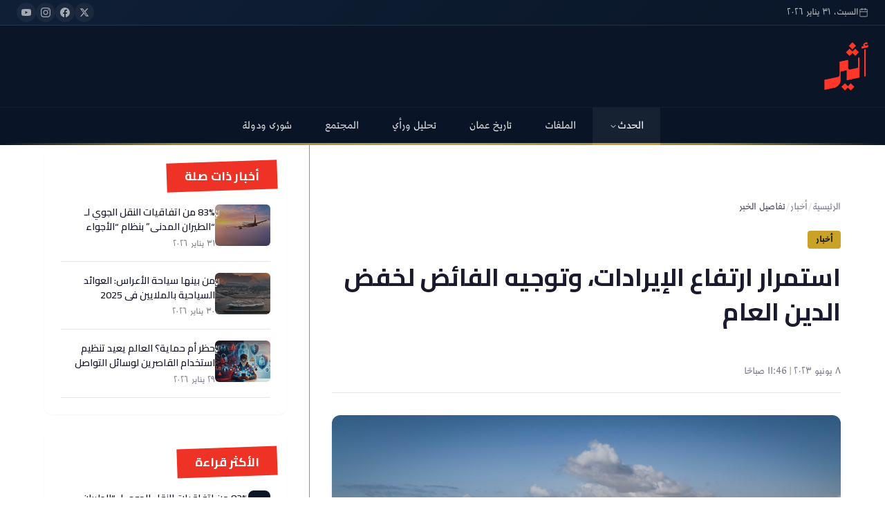

--- FILE ---
content_type: text/html; charset=utf-8
request_url: https://www.atheer.om/archive/623041/
body_size: 41892
content:
<!DOCTYPE html><html lang="ar" dir="rtl"><head><meta name="viewport" content="width=device-width, initial-scale=1"/><link rel="icon" type="image/x-icon" href="/pf/resources/favicon.ico?d=22"/><title>استمرار ارتفاع الإيرادات، وتوجيه الفائض لخفض الدين العام</title><meta name="description" content=""/><meta property="og:title" content="استمرار ارتفاع الإيرادات، وتوجيه الفائض لخفض الدين العام"/><meta property="og:description" content=""/><meta property="og:type" content="article"/><meta property="og:url" content="https://www.atheer.om/archive/623041"/><meta property="og:site_name" content="صحيفة أثير الإلكترونية"/><meta property="og:image" content="https://cloudfront-eu-central-1.images.arcpublishing.com/atheer/TTQCNG5H5NE4XPVTN7PE7LGXVU.jpeg"/><meta name="twitter:card" content="summary_large_image"/><meta name="twitter:title" content="استمرار ارتفاع الإيرادات، وتوجيه الفائض لخفض الدين العام"/><meta name="twitter:description" content=""/><meta name="twitter:site" content="@Atheer_Oman"/><meta name="twitter:image" content="https://cloudfront-eu-central-1.images.arcpublishing.com/atheer/TTQCNG5H5NE4XPVTN7PE7LGXVU.jpeg"/><link rel="canonical" href="https://www.atheer.om/archive/623041"/><meta name="page-type" property="page-type" content="article"/><link rel="preload" as="style" href="https://fonts.googleapis.com/css2?family=Amiri:ital,wght@0,400;0,700;1,400&amp;family=Cairo:wght@300;400;500;600;700;800;900&amp;family=Tajawal:wght@300;400;500;700;800;900&amp;display=swap"/><link rel="stylesheet" data-testid="font-loading-url-" href="https://fonts.googleapis.com/css2?family=Amiri:ital,wght@0,400;0,700;1,400&amp;family=Cairo:wght@300;400;500;600;700;800;900&amp;family=Tajawal:wght@300;400;500;700;800;900&amp;display=swap"/><link id="fusion-output-type-styles" rel="stylesheet" type="text/css" href="/pf/dist/components/output-types/default.css?d=22&amp;mxId=00000000"/><link id="fusion-template-styles" rel="stylesheet" type="text/css" href="/pf/dist/components/combinations/default.css?d=22&amp;mxId=00000000"/><link id="fusion-siteStyles-styles" rel="stylesheet" type="text/css" href="/pf/dist/css/atheer.css?d=22&amp;mxId=00000000"/><script type="application/javascript" id="polyfill-script">if(!Array.prototype.includes||!(window.Object && window.Object.assign)||!window.Promise||!window.Symbol||!window.fetch){document.write('<script type="application/javascript" src="/pf/dist/engine/polyfill.js?d=22&mxId=00000000" defer=""><\/script>')}</script><script id="fusion-engine-react-script" type="application/javascript" src="/pf/dist/engine/react.js?d=22&amp;mxId=00000000" defer=""></script><script id="fusion-engine-combinations-script" type="application/javascript" src="/pf/dist/components/combinations/default.js?d=22&amp;mxId=00000000" defer=""></script><style>body { writing-mode: horizontal-tb; }</style><script data-integration="inlineScripts">window.isIE = !!window.MSInputMethodContext && !!document.documentMode;</script><script async="" data-integration="nativo-ad" src="https://s.ntv.io/serve/load.js"></script><script data-cfasync="false" nonce="a4852703-b42e-49ba-a705-4004bbf97d65">try{(function(w,d){!function(j,k,l,m){if(j.zaraz)console.error("zaraz is loaded twice");else{j[l]=j[l]||{};j[l].executed=[];j.zaraz={deferred:[],listeners:[]};j.zaraz._v="5874";j.zaraz._n="a4852703-b42e-49ba-a705-4004bbf97d65";j.zaraz.q=[];j.zaraz._f=function(n){return async function(){var o=Array.prototype.slice.call(arguments);j.zaraz.q.push({m:n,a:o})}};for(const p of["track","set","debug"])j.zaraz[p]=j.zaraz._f(p);j.zaraz.init=()=>{var q=k.getElementsByTagName(m)[0],r=k.createElement(m),s=k.getElementsByTagName("title")[0];s&&(j[l].t=k.getElementsByTagName("title")[0].text);j[l].x=Math.random();j[l].w=j.screen.width;j[l].h=j.screen.height;j[l].j=j.innerHeight;j[l].e=j.innerWidth;j[l].l=j.location.href;j[l].r=k.referrer;j[l].k=j.screen.colorDepth;j[l].n=k.characterSet;j[l].o=(new Date).getTimezoneOffset();if(j.dataLayer)for(const t of Object.entries(Object.entries(dataLayer).reduce((u,v)=>({...u[1],...v[1]}),{})))zaraz.set(t[0],t[1],{scope:"page"});j[l].q=[];for(;j.zaraz.q.length;){const w=j.zaraz.q.shift();j[l].q.push(w)}r.defer=!0;for(const x of[localStorage,sessionStorage])Object.keys(x||{}).filter(z=>z.startsWith("_zaraz_")).forEach(y=>{try{j[l]["z_"+y.slice(7)]=JSON.parse(x.getItem(y))}catch{j[l]["z_"+y.slice(7)]=x.getItem(y)}});r.referrerPolicy="origin";r.src="/cdn-cgi/zaraz/s.js?z="+btoa(encodeURIComponent(JSON.stringify(j[l])));q.parentNode.insertBefore(r,q)};["complete","interactive"].includes(k.readyState)?zaraz.init():j.addEventListener("DOMContentLoaded",zaraz.init)}}(w,d,"zarazData","script");window.zaraz._p=async d$=>new Promise(ea=>{if(d$){d$.e&&d$.e.forEach(eb=>{try{const ec=d.querySelector("script[nonce]"),ed=ec?.nonce||ec?.getAttribute("nonce"),ee=d.createElement("script");ed&&(ee.nonce=ed);ee.innerHTML=eb;ee.onload=()=>{d.head.removeChild(ee)};d.head.appendChild(ee)}catch(ef){console.error(`Error executing script: ${eb}\n`,ef)}});Promise.allSettled((d$.f||[]).map(eg=>fetch(eg[0],eg[1])))}ea()});zaraz._p({"e":["(function(w,d){})(window,document)"]});})(window,document)}catch(e){throw fetch("/cdn-cgi/zaraz/t"),e;};</script></head><body><a class="skip-main" href="#main">تخطى للمحتوى الرئيسي</a><div class="b-application" id="fusion-app"><div class="b-right-rail"><header class="c-stack b-right-rail__navigation" data-style-direction="vertical" data-style-justification="start" data-style-alignment="unset" data-style-inline="false" data-style-wrap="nowrap"><header class="atheer-header  "><div class="atheer-top-bar"><div class="atheer-container"><div class="atheer-top-bar-content"><div class="atheer-date-display"><svg xmlns="http://www.w3.org/2000/svg" width="14" height="14" viewBox="0 0 24 24" fill="none" stroke="currentColor" stroke-width="2" stroke-linecap="round" stroke-linejoin="round"><rect x="3" y="4" width="18" height="18" rx="2" ry="2"></rect><line x1="16" y1="2" x2="16" y2="6"></line><line x1="8" y1="2" x2="8" y2="6"></line><line x1="3" y1="10" x2="21" y2="10"></line></svg><span>الأحد، ٢٥ يناير ٢٠٢٦</span></div><div class="atheer-social-links"><a href="https://twitter.com/Atheer_Oman" target="_blank" rel="noopener noreferrer" aria-label="تويتر"><svg xmlns="http://www.w3.org/2000/svg" width="14" height="14" viewBox="0 0 24 24" fill="currentColor"><path d="M18.244 2.25h3.308l-7.227 8.26 8.502 11.24H16.17l-5.214-6.817L4.99 21.75H1.68l7.73-8.835L1.254 2.25H8.08l4.713 6.231zm-1.161 17.52h1.833L7.084 4.126H5.117z"></path></svg></a><a href="https://www.facebook.com/atheeroman" target="_blank" rel="noopener noreferrer" aria-label="فيسبوك"><svg xmlns="http://www.w3.org/2000/svg" width="14" height="14" viewBox="0 0 24 24" fill="currentColor"><path d="M24 12.073c0-6.627-5.373-12-12-12s-12 5.373-12 12c0 5.99 4.388 10.954 10.125 11.854v-8.385H7.078v-3.47h3.047V9.43c0-3.007 1.792-4.669 4.533-4.669 1.312 0 2.686.235 2.686.235v2.953H15.83c-1.491 0-1.956.925-1.956 1.874v2.25h3.328l-.532 3.47h-2.796v8.385C19.612 23.027 24 18.062 24 12.073z"></path></svg></a><a href="https://www.instagram.com/atheer_oman" target="_blank" rel="noopener noreferrer" aria-label="انستجرام"><svg xmlns="http://www.w3.org/2000/svg" width="14" height="14" viewBox="0 0 24 24" fill="currentColor"><path d="M12 2.163c3.204 0 3.584.012 4.85.07 3.252.148 4.771 1.691 4.919 4.919.058 1.265.069 1.645.069 4.849 0 3.205-.012 3.584-.069 4.849-.149 3.225-1.664 4.771-4.919 4.919-1.266.058-1.644.07-4.85.07-3.204 0-3.584-.012-4.849-.07-3.26-.149-4.771-1.699-4.919-4.92-.058-1.265-.07-1.644-.07-4.849 0-3.204.013-3.583.07-4.849.149-3.227 1.664-4.771 4.919-4.919 1.266-.057 1.645-.069 4.849-.069zm0-2.163c-3.259 0-3.667.014-4.947.072-4.358.2-6.78 2.618-6.98 6.98-.059 1.281-.073 1.689-.073 4.948 0 3.259.014 3.668.072 4.948.2 4.358 2.618 6.78 6.98 6.98 1.281.058 1.689.072 4.948.072 3.259 0 3.668-.014 4.948-.072 4.354-.2 6.782-2.618 6.979-6.98.059-1.28.073-1.689.073-4.948 0-3.259-.014-3.667-.072-4.947-.196-4.354-2.617-6.78-6.979-6.98-1.281-.059-1.69-.073-4.949-.073zm0 5.838c-3.403 0-6.162 2.759-6.162 6.162s2.759 6.163 6.162 6.163 6.162-2.759 6.162-6.163c0-3.403-2.759-6.162-6.162-6.162zm0 10.162c-2.209 0-4-1.79-4-4 0-2.209 1.791-4 4-4s4 1.791 4 4c0 2.21-1.791 4-4 4zm6.406-11.845c-.796 0-1.441.645-1.441 1.44s.645 1.44 1.441 1.44c.795 0 1.439-.645 1.439-1.44s-.644-1.44-1.439-1.44z"></path></svg></a><a href="https://www.youtube.com/@atheeroman" target="_blank" rel="noopener noreferrer" aria-label="يوتيوب"><svg xmlns="http://www.w3.org/2000/svg" width="14" height="14" viewBox="0 0 24 24" fill="currentColor"><path d="M23.498 6.186a3.016 3.016 0 0 0-2.122-2.136C19.505 3.545 12 3.545 12 3.545s-7.505 0-9.377.505A3.017 3.017 0 0 0 .502 6.186C0 8.07 0 12 0 12s0 3.93.502 5.814a3.016 3.016 0 0 0 2.122 2.136c1.871.505 9.376.505 9.376.505s7.505 0 9.377-.505a3.015 3.015 0 0 0 2.122-2.136C24 15.93 24 12 24 12s0-3.93-.502-5.814zM9.545 15.568V8.432L15.818 12l-6.273 3.568z"></path></svg></a></div></div></div></div><div class="atheer-main-header"><div class="atheer-container"><div class="atheer-header-content"><a href="/" class="atheer-logo"><img src="https://cloudfront-eu-central-1.images.arcpublishing.com/atheer/VCAEY4PBMNC57AZ77BKC3UG33U.png" alt="صحيفة أثير الإلكترونية" class="atheer-logo-image"/></a><button class="atheer-menu-toggle " aria-label="القائمة" aria-expanded="false"><span></span><span></span><span></span></button></div></div></div><nav class="atheer-nav-wrapper "><div class="atheer-container"><div class="atheer-main-nav"><ul class="atheer-nav-list"><li class="atheer-nav-item"><a href="/news" class="atheer-nav-link active">الحدث<svg xmlns="http://www.w3.org/2000/svg" width="12" height="12" viewBox="0 0 24 24" fill="none" stroke="currentColor" stroke-width="2" stroke-linecap="round" stroke-linejoin="round"><polyline points="6 9 12 15 18 9"></polyline></svg></a><div class="atheer-dropdown"><a href="/news/local" class="atheer-dropdown-link">ما وراء الحدث</a></div></li><li class="atheer-nav-item"><a href="/articles" class="atheer-nav-link ">الملفات</a><div class="atheer-dropdown"></div></li><li class="atheer-nav-item"><a href="/oman_history" class="atheer-nav-link ">تاريخ عمان</a><div class="atheer-dropdown"></div></li><li class="atheer-nav-item"><a href="/atheeriat" class="atheer-nav-link ">تحليل ورأي</a><div class="atheer-dropdown"></div></li><li class="atheer-nav-item"><a href="/general" class="atheer-nav-link ">المجتمع</a><div class="atheer-dropdown"></div></li><li class="atheer-nav-item"><a href="/shura" class="atheer-nav-link ">شورى ودولة</a><div class="atheer-dropdown"></div></li></ul></div></div></nav></header><style>
        .atheer-mobile-overlay {
          display: none;
          position: fixed;
          inset: 0;
          background: rgba(0,0,0,0.5);
          z-index: 999;
        }

        @media (max-width: 768px) {
          .atheer-mobile-overlay {
            display: block;
          }
        }

        .atheer-header {
          position: sticky;
          top: 0;
          z-index: 1000;
          background: #0a1628;
          transition: all 300ms ease;
        }

        .atheer-header.scrolled {
          box-shadow: 0 10px 15px -3px rgba(0,0,0,0.1);
        }

        /* Auto-hide top bar and main header on scroll */
        .atheer-header .atheer-top-bar,
        .atheer-header .atheer-main-header {
          transition: transform 0.3s cubic-bezier(0.4, 0, 0.2, 1), opacity 0.3s ease;
          transform: translateY(0);
          opacity: 1;
        }

        .atheer-header.header-hidden .atheer-top-bar {
          transform: translateY(-100%);
          opacity: 0;
          position: absolute;
          pointer-events: none;
        }

        .atheer-header.header-hidden .atheer-main-header {
          transform: translateY(-100%);
          opacity: 0;
          position: absolute;
          pointer-events: none;
        }

        .atheer-container {
          max-width: var(--container-max, 1400px);
          margin: 0 auto;
          padding: 0 var(--container-padding, 1.5rem);
        }

        /* Top Bar */
        .atheer-top-bar {
          background: linear-gradient(135deg, #0f1f35 0%, #0a1628 100%);
          padding: 0.25rem 0;
          border-bottom: 1px solid rgba(255,255,255,0.1);
        }

        .atheer-top-bar-content {
          display: flex;
          justify-content: space-between;
          align-items: center;
          font-size: 0.8rem;
          color: rgba(255,255,255,0.7);
        }

        .atheer-date-display {
          display: flex;
          align-items: center;
          gap: 0.5rem;
        }

        .atheer-date-display svg {
          width: 14px !important;
          height: 14px !important;
          display: block !important;
          opacity: 0.7;
        }

        .atheer-social-links {
          display: flex;
          gap: 1rem;
        }

        .atheer-social-links a {
          color: rgba(255,255,255,0.6);
          transition: all 150ms ease;
          display: flex;
          align-items: center;
          justify-content: center;
          width: 28px;
          height: 28px;
          border-radius: 50%;
          background: rgba(255,255,255,0.05);
        }

        .atheer-social-links a:hover {
          color: #c9a227;
          background: rgba(255,255,255,0.1);
          transform: translateY(-2px);
        }

        .atheer-social-links svg {
          width: 14px !important;
          height: 14px !important;
          display: block !important;
        }

        /* Main Header */
        .atheer-main-header {
          padding: 1.5rem 0;
          background: #0a1628;
        }

        .atheer-header-content {
          display: flex;
          justify-content: space-between;
          align-items: center;
        }

        .atheer-logo {
          display: flex;
          align-items: center;
          gap: 1rem;
        }

        .atheer-logo-image {
          height: 70px;
          width: auto;
          filter: brightness(1.1);
          transition: filter 150ms ease;
        }

        @media (max-width: 1024px) {
          .atheer-logo-image {
            height: 50px;
          }
        }

        .atheer-logo:hover .atheer-logo-image {
          filter: brightness(1.2);
        }

        /* Search */
        .atheer-search-container {
          position: relative;
          display: flex;
          align-items: center;
        }

        .atheer-search-input {
          width: 280px;
          padding: 0.5rem 1.5rem;
          padding-left: 45px;
          background: rgba(255,255,255,0.08);
          border: 1px solid rgba(255,255,255,0.1);
          border-radius: 30px;
          color: #fff;
          font-family: inherit;
          font-size: 0.9rem;
          transition: all 300ms ease;
        }

        .atheer-search-input::placeholder {
          color: rgba(255,255,255,0.5);
        }

        .atheer-search-input:focus {
          outline: none;
          background: rgba(255,255,255,0.12);
          border-color: #c9a227;
          width: 320px;
        }

        .atheer-search-btn {
          position: absolute;
          left: 12px;
          color: rgba(255,255,255,0.5);
          background: none;
          border: none;
          cursor: pointer;
          transition: color 150ms ease;
        }

        .atheer-search-input:focus + .atheer-search-btn,
        .atheer-search-btn:hover {
          color: #c9a227;
        }

        .atheer-search-btn svg {
          width: 18px !important;
          height: 18px !important;
          display: block !important;
        }

        /* Menu Toggle */
        .atheer-menu-toggle {
          display: none;
          flex-direction: column;
          gap: 5px;
          padding: 0.5rem;
          background: none;
          border: none;
          cursor: pointer;
          z-index: 1001;
        }

        .atheer-menu-toggle span {
          display: block;
          width: 24px;
          height: 2px;
          background: #fff;
          border-radius: 2px;
          transition: all 300ms ease;
        }

        .atheer-menu-toggle.active span:nth-child(1) {
          transform: rotate(45deg) translate(5px, 5px);
        }

        .atheer-menu-toggle.active span:nth-child(2) {
          opacity: 0;
        }

        .atheer-menu-toggle.active span:nth-child(3) {
          transform: rotate(-45deg) translate(5px, -5px);
        }

        /* Navigation */
        .atheer-nav-wrapper {
          background: linear-gradient(180deg, #0a1628 0%, rgba(10,22,40,0.98) 100%);
          border-top: 1px solid rgba(255,255,255,0.05);
          position: relative;
        }

        .atheer-nav-wrapper::before {
          content: &#x27;&#x27;;
          position: absolute;
          bottom: 0;
          left: 0;
          right: 0;
          height: 3px;
          background: linear-gradient(90deg,
            transparent 0%,
            #c9a227 20%,
            #e8c547 50%,
            #c9a227 80%,
            transparent 100%
          );
          opacity: 0.8;
        }

        .atheer-main-nav {
          display: flex;
          align-items: center;
          justify-content: center;
        }

        .atheer-nav-list {
          display: flex;
          align-items: center;
          gap: 0;
          list-style: none;
          margin: 0;
          padding: 0;
        }

        .atheer-nav-item {
          position: relative;
        }

        .atheer-nav-link {
          display: flex;
          align-items: center;
          gap: 0.25rem;
          padding: 1rem 1.5rem;
          color: rgba(255,255,255,0.85);
          font-weight: 500;
          font-size: 0.95rem;
          text-decoration: none;
          transition: all 150ms ease;
          position: relative;
        }

        .atheer-nav-link::after {
          content: &#x27;&#x27;;
          position: absolute;
          bottom: 0;
          left: 50%;
          width: 0;
          height: 3px;
          background: #c9a227;
          transition: all 300ms ease;
          transform: translateX(-50%);
        }

        .atheer-nav-link:hover,
        .atheer-nav-link.active {
          color: #fff;
          background: rgba(255,255,255,0.05);
        }

        .atheer-nav-link:hover::after,
        .atheer-nav-link.active::after {
          width: 100%;
        }

        .atheer-nav-link svg {
          width: 12px !important;
          height: 12px !important;
          display: block !important;
          transition: transform 150ms ease;
        }

        .atheer-nav-item:hover .atheer-nav-link svg {
          transform: rotate(180deg);
        }

        /* Dropdown */
        .atheer-dropdown {
          position: absolute;
          top: 100%;
          right: 0;
          min-width: 220px;
          background: #fff;
          border-radius: 8px;
          box-shadow: 0 10px 15px -3px rgba(0,0,0,0.1);
          opacity: 0;
          visibility: hidden;
          transform: translateY(10px);
          transition: all 300ms ease;
          z-index: 100;
          overflow: hidden;
        }

        .atheer-nav-item:hover .atheer-dropdown {
          opacity: 1;
          visibility: visible;
          transform: translateY(0);
        }

        .atheer-dropdown-link {
          display: block;
          padding: 1rem 1.5rem;
          color: #1a1a2e;
          font-size: 0.9rem;
          text-decoration: none;
          border-bottom: 1px solid #e5e7eb;
          transition: all 150ms ease;
        }

        .atheer-dropdown-link:last-child {
          border-bottom: none;
        }

        .atheer-dropdown-link:hover {
          background: #f0f2f5;
          color: #1e6b7b;
          padding-right: calc(1.5rem + 8px);
        }

        /* Mobile Styles */
        @media (max-width: 768px) {
          .atheer-top-bar {
            display: none;
          }

          .atheer-main-header {
            padding: 1rem 0;
          }

          .atheer-search-container {
            display: none;
          }

          .atheer-menu-toggle {
            display: flex;
          }

          .atheer-nav-wrapper {
            position: fixed;
            top: 0;
            right: -100%;
            width: 80%;
            max-width: 320px;
            height: 100vh;
            background: #0a1628;
            z-index: 1000;
            transition: right 300ms ease;
            padding-top: 80px;
          }

          .atheer-nav-wrapper.open {
            right: 0;
            box-shadow: -10px 0 30px rgba(0,0,0,0.3);
          }

          .atheer-nav-wrapper::before {
            display: none;
          }

          .atheer-main-nav {
            flex-direction: column;
            align-items: stretch;
            padding: 1.5rem;
          }

          .atheer-nav-list {
            flex-direction: column;
          }

          .atheer-nav-link {
            padding: 1rem;
            border-bottom: 1px solid rgba(255,255,255,0.1);
          }

          .atheer-nav-link::after {
            display: none;
          }

          .atheer-dropdown {
            position: static;
            opacity: 1;
            visibility: visible;
            transform: none;
            background: rgba(255,255,255,0.05);
            border-radius: 0;
            box-shadow: none;
            max-height: 0;
            overflow: hidden;
            transition: max-height 300ms ease;
          }

          .atheer-nav-item:hover .atheer-dropdown,
          .atheer-nav-item.open .atheer-dropdown {
            max-height: 500px;
          }

          .atheer-dropdown-link {
            color: rgba(255,255,255,0.8);
            border-bottom-color: rgba(255,255,255,0.1);
            padding-right: 3rem;
          }

          .atheer-dropdown-link:hover {
            background: rgba(255,255,255,0.1);
            color: #c9a227;
          }
        }
      </style></header><section role="main" id="main" tabindex="-1" class="b-right-rail__main"><div class="c-stack b-right-rail__full-width-1" data-style-direction="vertical" data-style-justification="start" data-style-alignment="unset" data-style-inline="false" data-style-wrap="nowrap"></div><div class="c-grid b-right-rail__rail-container"><div class="c-stack b-right-rail__main-interior-item" data-style-direction="vertical" data-style-justification="start" data-style-alignment="unset" data-style-inline="false" data-style-wrap="nowrap"><div id="fusion-static-enter:html-block-f0fKj7oszozK1qg" style="display:none" data-fusion-component="html-block-f0fKj7oszozK1qg"></div><div><div class="atheer-ad-wrapper">
  <div id="div-gpt-ad-before-article"></div>
</div>
</div><div id="fusion-static-exit:html-block-f0fKj7oszozK1qg" style="display:none" data-fusion-component="html-block-f0fKj7oszozK1qg"></div><article class="atheer-article"><nav class="atheer-breadcrumb"><a href="/">الرئيسية</a><span class="atheer-breadcrumb-separator">/</span><a href="/news">أخبار</a><span class="atheer-breadcrumb-separator">/</span><span class="atheer-breadcrumb-current">تفاصيل الخبر</span></nav><header class="atheer-article-header"><a href="/news" class="atheer-article-category">أخبار</a><h1 class="atheer-article-title">استمرار ارتفاع الإيرادات، وتوجيه الفائض لخفض الدين العام</h1></header><div class="atheer-article-meta"><div class="atheer-article-author"><div class="atheer-author-info"><span class="atheer-author-name">Rima Al Sheikh</span><span class="atheer-article-date">٨ يونيو ٢٠٢٣ | 11:46 صباحًا</span></div></div></div><figure class="atheer-article-featured-image"><img src="https://cloudfront-eu-central-1.images.arcpublishing.com/atheer/TTQCNG5H5NE4XPVTN7PE7LGXVU.jpeg" alt="استمرار ارتفاع الإيرادات، وتوجيه الفائض لخفض الدين العام"/><figcaption class="atheer-image-caption">استمرار ارتفاع الإيرادات، وتوجيه الفائض لخفض الدين العام</figcaption></figure><div class="atheer-article-body"><div><p style="text-align:justify;">العمانية – أثير</p></div><div><p style="text-align:justify;">شهدت الإيرادات العامة للدولة ارتفاعًا بنسبة 4 بالمائة حتى نهاية أبريل 2023م، مسجلةً نحو 4 مليارات و392 مليون ريال عُماني، مقارنة بـ 4 مليارات و217 مليون ريال عُماني في الفترة نفسها من عام 2022م؛ ويعزى ذلك بشكل رئيس إلى ارتفاع صافي إيرادات النفط والإيرادات الجارية بنسب 53 بالمائة و27 بالمائة من إجمالي الإيرادات العامة على التوالي.</p></div><div><p style="text-align:justify;">
</p></div><div><p style="text-align:justify;">وأشارت نشرة الأداء المالي الصادرة عن وزارة المالية اليوم إلى ارتفاع صافي إيرادات النفط حتى نهاية أبريل الماضي بنسبة 12 بالمائة ليبلغ نحو مليارين و308 ملايين ريال عُماني، مقارنة بتحصيل مليارين و59 مليون ريال عُماني حتى نهاية أبريل 2022م، ويأتي ذلك مدفوعًا بارتفاع متوسط سعر النفط المحقق ليصل إلى 84 دولارًا أمريكيًّا للبرميل، بالإضافة إلى ارتفاع متوسط الإنتاج إلى نحو مليون و64 ألف برميل يوميًّا.</p></div><div><p style="text-align:justify;">وانخفض صافي إيرادات الغاز حتى نهاية أبريل الماضي بنسبة 15 بالمائة ليبلغ 908 ملايين ريال عُماني مقارنة بتحصيل مليار و71 مليون ريال عُماني بنهاية أبريل 2022م؛ نتيجة خصم مصروفات شراء ونقل الغاز من إجمالي الإيرادات المُستلمة من شركة الغاز المتكاملة.</p></div><div><p style="text-align:justify;">وارتفعت الإيرادات الجارية المحصلة حتى نهاية أبريل 2023م بنسبة 8 بالمائة لتصل إلى مليار و172 مليون ريال عُماني، مقارنة بمليار و81 مليون ريال عُماني في الفترة ذاتها من عام 2022م.</p></div><div><p style="text-align:justify;">وبلغ الإنفاق العام حتى نهاية أبريل الماضي نحو 3 مليارات و872 مليون ريال عُماني، مرتفعًا بمقدار 123 مليون ريال عُماني، أي بنسبة 3 بالمائة عن الإنفاق الفعلي للفترة ذاتها من عام 2022م؛ نتيجة ارتفاع المصروفات الجارية للوزارات المدنية.</p></div><div><p style="text-align:justify;">وسجلت المصروفات الجارية حتى نهاية أبريل الماضي مليارين و674 مليون ريال عُماني، منخفضة بنحو 269 مليون ريال عُماني أي بنسبة 9 بالمائة مقارنة بالفترة ذاتها من عام 2022م البالغة مليارين و943 مليون ريال عُماني، فيما بلغت المصروفات الإنمائية للوزارات المدنية 183 مليون ريال عُماني، بنسبة صرف بلغت 20 بالمائة من إجمالي السيولة الإنمائية المخصصة لعام 2023م والبالغة 900 مليون ريال عُماني.</p></div><div><p style="text-align:justify;">وبلغ إجمالي المساهمات والنفقات الأخرى حتى نهاية أبريل الماضي 365 مليون ريال عُماني، منخفضةً بنسبة 10 بالمائة مقارنة بتسجيل 405 ملايين ريال عُماني في الفترة نفسها من عام 2022م، وبلغ دعم المنتجات النفطية نحو 111 مليون ريال عُماني، فيما بلغ التحويل لبند مخصص سداد الديون نحو 133 مليون ريال عُماني.</p></div><div><p style="text-align:justify;">وسجلت الميزانية العامة للدولة بنهاية أبريل 2023م فائضًا ماليًّا بلغ نحو 520 مليون ريال عُماني، مقارنة بتسجيل فائض بلغ 468 مليون ريال عُماني في الفترة ذاتها من عام 2022م.</p></div><div><p style="text-align:justify;">وأكدت وزارة المالية أن الحكومة ستستمر في توجيه الإيرادات المالية الإضافية لإدارة المحفظة الإقراضية وخفض الدين العام وتعزيز الإنفاق الاجتماعي وتحفيز النمو الاقتصادي.</p></div></div><div class="atheer-share-section atheer-share-desktop"><h4 class="atheer-share-title">شارك هذا الخبر</h4><div class="atheer-share-buttons"><a href="https://twitter.com/intent/tweet?url=https%3A%2F%2Fwww.atheer.om%2Farchive%2F623041&amp;text=%D8%A7%D8%B3%D8%AA%D9%85%D8%B1%D8%A7%D8%B1%20%D8%A7%D8%B1%D8%AA%D9%81%D8%A7%D8%B9%20%D8%A7%D9%84%D8%A5%D9%8A%D8%B1%D8%A7%D8%AF%D8%A7%D8%AA%D8%8C%20%D9%88%D8%AA%D9%88%D8%AC%D9%8A%D9%87%20%D8%A7%D9%84%D9%81%D8%A7%D8%A6%D8%B6%20%D9%84%D8%AE%D9%81%D8%B6%20%D8%A7%D9%84%D8%AF%D9%8A%D9%86%20%D8%A7%D9%84%D8%B9%D8%A7%D9%85" target="_blank" rel="noopener noreferrer" class="atheer-share-btn atheer-share-twitter" aria-label="مشاركة على تويتر"><svg xmlns="http://www.w3.org/2000/svg" viewBox="0 0 24 24" fill="currentColor"><path d="M18.244 2.25h3.308l-7.227 8.26 8.502 11.24H16.17l-5.214-6.817L4.99 21.75H1.68l7.73-8.835L1.254 2.25H8.08l4.713 6.231zm-1.161 17.52h1.833L7.084 4.126H5.117z"></path></svg></a><a href="https://www.facebook.com/sharer/sharer.php?u=https%3A%2F%2Fwww.atheer.om%2Farchive%2F623041" target="_blank" rel="noopener noreferrer" class="atheer-share-btn atheer-share-facebook" aria-label="مشاركة على فيسبوك"><svg xmlns="http://www.w3.org/2000/svg" viewBox="0 0 24 24" fill="currentColor"><path d="M24 12.073c0-6.627-5.373-12-12-12s-12 5.373-12 12c0 5.99 4.388 10.954 10.125 11.854v-8.385H7.078v-3.47h3.047V9.43c0-3.007 1.792-4.669 4.533-4.669 1.312 0 2.686.235 2.686.235v2.953H15.83c-1.491 0-1.956.925-1.956 1.874v2.25h3.328l-.532 3.47h-2.796v8.385C19.612 23.027 24 18.062 24 12.073z"></path></svg></a><a href="https://api.whatsapp.com/send?text=%D8%A7%D8%B3%D8%AA%D9%85%D8%B1%D8%A7%D8%B1%20%D8%A7%D8%B1%D8%AA%D9%81%D8%A7%D8%B9%20%D8%A7%D9%84%D8%A5%D9%8A%D8%B1%D8%A7%D8%AF%D8%A7%D8%AA%D8%8C%20%D9%88%D8%AA%D9%88%D8%AC%D9%8A%D9%87%20%D8%A7%D9%84%D9%81%D8%A7%D8%A6%D8%B6%20%D9%84%D8%AE%D9%81%D8%B6%20%D8%A7%D9%84%D8%AF%D9%8A%D9%86%20%D8%A7%D9%84%D8%B9%D8%A7%D9%85%20https%3A%2F%2Fwww.atheer.om%2Farchive%2F623041" target="_blank" rel="noopener noreferrer" class="atheer-share-btn atheer-share-whatsapp" aria-label="مشاركة على واتساب"><svg xmlns="http://www.w3.org/2000/svg" viewBox="0 0 24 24" fill="currentColor"><path d="M17.472 14.382c-.297-.149-1.758-.867-2.03-.967-.273-.099-.471-.148-.67.15-.197.297-.767.966-.94 1.164-.173.199-.347.223-.644.075-.297-.15-1.255-.463-2.39-1.475-.883-.788-1.48-1.761-1.653-2.059-.173-.297-.018-.458.13-.606.134-.133.298-.347.446-.52.149-.174.198-.298.298-.497.099-.198.05-.371-.025-.52-.075-.149-.669-1.612-.916-2.207-.242-.579-.487-.5-.669-.51-.173-.008-.371-.01-.57-.01-.198 0-.52.074-.792.372-.272.297-1.04 1.016-1.04 2.479 0 1.462 1.065 2.875 1.213 3.074.149.198 2.096 3.2 5.077 4.487.709.306 1.262.489 1.694.625.712.227 1.36.195 1.871.118.571-.085 1.758-.719 2.006-1.413.248-.694.248-1.289.173-1.413-.074-.124-.272-.198-.57-.347m-5.421 7.403h-.004a9.87 9.87 0 01-5.031-1.378l-.361-.214-3.741.982.998-3.648-.235-.374a9.86 9.86 0 01-1.51-5.26c.001-5.45 4.436-9.884 9.888-9.884 2.64 0 5.122 1.03 6.988 2.898a9.825 9.825 0 012.893 6.994c-.003 5.45-4.437 9.884-9.885 9.884m8.413-18.297A11.815 11.815 0 0012.05 0C5.495 0 .16 5.335.157 11.892c0 2.096.547 4.142 1.588 5.945L.057 24l6.305-1.654a11.882 11.882 0 005.683 1.448h.005c6.554 0 11.89-5.335 11.893-11.893a11.821 11.821 0 00-3.48-8.413z"></path></svg></a><a href="https://t.me/share/url?url=https%3A%2F%2Fwww.atheer.om%2Farchive%2F623041&amp;text=%D8%A7%D8%B3%D8%AA%D9%85%D8%B1%D8%A7%D8%B1%20%D8%A7%D8%B1%D8%AA%D9%81%D8%A7%D8%B9%20%D8%A7%D9%84%D8%A5%D9%8A%D8%B1%D8%A7%D8%AF%D8%A7%D8%AA%D8%8C%20%D9%88%D8%AA%D9%88%D8%AC%D9%8A%D9%87%20%D8%A7%D9%84%D9%81%D8%A7%D8%A6%D8%B6%20%D9%84%D8%AE%D9%81%D8%B6%20%D8%A7%D9%84%D8%AF%D9%8A%D9%86%20%D8%A7%D9%84%D8%B9%D8%A7%D9%85" target="_blank" rel="noopener noreferrer" class="atheer-share-btn atheer-share-telegram" aria-label="مشاركة على تيليجرام"><svg xmlns="http://www.w3.org/2000/svg" viewBox="0 0 24 24" fill="currentColor"><path d="M11.944 0A12 12 0 0 0 0 12a12 12 0 0 0 12 12 12 12 0 0 0 12-12A12 12 0 0 0 12 0a12 12 0 0 0-.056 0zm4.962 7.224c.1-.002.321.023.465.14a.506.506 0 0 1 .171.325c.016.093.036.306.02.472-.18 1.898-.962 6.502-1.36 8.627-.168.9-.499 1.201-.82 1.23-.696.065-1.225-.46-1.9-.902-1.056-.693-1.653-1.124-2.678-1.8-1.185-.78-.417-1.21.258-1.91.177-.184 3.247-2.977 3.307-3.23.007-.032.014-.15-.056-.212s-.174-.041-.249-.024c-.106.024-1.793 1.14-5.061 3.345-.48.33-.913.49-1.302.48-.428-.008-1.252-.241-1.865-.44-.752-.245-1.349-.374-1.297-.789.027-.216.325-.437.893-.663 3.498-1.524 5.83-2.529 6.998-3.014 3.332-1.386 4.025-1.627 4.476-1.635z"></path></svg></a><a href="https://www.linkedin.com/shareArticle?mini=true&amp;url=https%3A%2F%2Fwww.atheer.om%2Farchive%2F623041&amp;title=%D8%A7%D8%B3%D8%AA%D9%85%D8%B1%D8%A7%D8%B1%20%D8%A7%D8%B1%D8%AA%D9%81%D8%A7%D8%B9%20%D8%A7%D9%84%D8%A5%D9%8A%D8%B1%D8%A7%D8%AF%D8%A7%D8%AA%D8%8C%20%D9%88%D8%AA%D9%88%D8%AC%D9%8A%D9%87%20%D8%A7%D9%84%D9%81%D8%A7%D8%A6%D8%B6%20%D9%84%D8%AE%D9%81%D8%B6%20%D8%A7%D9%84%D8%AF%D9%8A%D9%86%20%D8%A7%D9%84%D8%B9%D8%A7%D9%85" target="_blank" rel="noopener noreferrer" class="atheer-share-btn atheer-share-linkedin" aria-label="مشاركة على لينكدإن"><svg xmlns="http://www.w3.org/2000/svg" viewBox="0 0 24 24" fill="currentColor"><path d="M20.447 20.452h-3.554v-5.569c0-1.328-.027-3.037-1.852-3.037-1.853 0-2.136 1.445-2.136 2.939v5.667H9.351V9h3.414v1.561h.046c.477-.9 1.637-1.85 3.37-1.85 3.601 0 4.267 2.37 4.267 5.455v6.286zM5.337 7.433c-1.144 0-2.063-.926-2.063-2.065 0-1.138.92-2.063 2.063-2.063 1.14 0 2.064.925 2.064 2.063 0 1.139-.925 2.065-2.064 2.065zm1.782 13.019H3.555V9h3.564v11.452zM22.225 0H1.771C.792 0 0 .774 0 1.729v20.542C0 23.227.792 24 1.771 24h20.451C23.2 24 24 23.227 24 22.271V1.729C24 .774 23.2 0 22.222 0h.003z"></path></svg></a><button class="atheer-share-btn atheer-share-copy" aria-label="نسخ الرابط"><svg xmlns="http://www.w3.org/2000/svg" viewBox="0 0 24 24" fill="none" stroke="currentColor" stroke-width="2" stroke-linecap="round" stroke-linejoin="round"><path d="M10 13a5 5 0 0 0 7.54.54l3-3a5 5 0 0 0-7.07-7.07l-1.72 1.71"></path><path d="M14 11a5 5 0 0 0-7.54-.54l-3 3a5 5 0 0 0 7.07 7.07l1.71-1.71"></path></svg></button></div></div><div class="atheer-share-sticky-mobile"><a href="https://api.whatsapp.com/send?text=%D8%A7%D8%B3%D8%AA%D9%85%D8%B1%D8%A7%D8%B1%20%D8%A7%D8%B1%D8%AA%D9%81%D8%A7%D8%B9%20%D8%A7%D9%84%D8%A5%D9%8A%D8%B1%D8%A7%D8%AF%D8%A7%D8%AA%D8%8C%20%D9%88%D8%AA%D9%88%D8%AC%D9%8A%D9%87%20%D8%A7%D9%84%D9%81%D8%A7%D8%A6%D8%B6%20%D9%84%D8%AE%D9%81%D8%B6%20%D8%A7%D9%84%D8%AF%D9%8A%D9%86%20%D8%A7%D9%84%D8%B9%D8%A7%D9%85%20https%3A%2F%2Fwww.atheer.om%2Farchive%2F623041" target="_blank" rel="noopener noreferrer" class="atheer-share-btn atheer-share-whatsapp" aria-label="واتساب"><svg xmlns="http://www.w3.org/2000/svg" viewBox="0 0 24 24" fill="currentColor"><path d="M17.472 14.382c-.297-.149-1.758-.867-2.03-.967-.273-.099-.471-.148-.67.15-.197.297-.767.966-.94 1.164-.173.199-.347.223-.644.075-.297-.15-1.255-.463-2.39-1.475-.883-.788-1.48-1.761-1.653-2.059-.173-.297-.018-.458.13-.606.134-.133.298-.347.446-.52.149-.174.198-.298.298-.497.099-.198.05-.371-.025-.52-.075-.149-.669-1.612-.916-2.207-.242-.579-.487-.5-.669-.51-.173-.008-.371-.01-.57-.01-.198 0-.52.074-.792.372-.272.297-1.04 1.016-1.04 2.479 0 1.462 1.065 2.875 1.213 3.074.149.198 2.096 3.2 5.077 4.487.709.306 1.262.489 1.694.625.712.227 1.36.195 1.871.118.571-.085 1.758-.719 2.006-1.413.248-.694.248-1.289.173-1.413-.074-.124-.272-.198-.57-.347m-5.421 7.403h-.004a9.87 9.87 0 01-5.031-1.378l-.361-.214-3.741.982.998-3.648-.235-.374a9.86 9.86 0 01-1.51-5.26c.001-5.45 4.436-9.884 9.888-9.884 2.64 0 5.122 1.03 6.988 2.898a9.825 9.825 0 012.893 6.994c-.003 5.45-4.437 9.884-9.885 9.884m8.413-18.297A11.815 11.815 0 0012.05 0C5.495 0 .16 5.335.157 11.892c0 2.096.547 4.142 1.588 5.945L.057 24l6.305-1.654a11.882 11.882 0 005.683 1.448h.005c6.554 0 11.89-5.335 11.893-11.893a11.821 11.821 0 00-3.48-8.413z"></path></svg></a><a href="https://twitter.com/intent/tweet?url=https%3A%2F%2Fwww.atheer.om%2Farchive%2F623041&amp;text=%D8%A7%D8%B3%D8%AA%D9%85%D8%B1%D8%A7%D8%B1%20%D8%A7%D8%B1%D8%AA%D9%81%D8%A7%D8%B9%20%D8%A7%D9%84%D8%A5%D9%8A%D8%B1%D8%A7%D8%AF%D8%A7%D8%AA%D8%8C%20%D9%88%D8%AA%D9%88%D8%AC%D9%8A%D9%87%20%D8%A7%D9%84%D9%81%D8%A7%D8%A6%D8%B6%20%D9%84%D8%AE%D9%81%D8%B6%20%D8%A7%D9%84%D8%AF%D9%8A%D9%86%20%D8%A7%D9%84%D8%B9%D8%A7%D9%85" target="_blank" rel="noopener noreferrer" class="atheer-share-btn atheer-share-twitter" aria-label="تويتر"><svg xmlns="http://www.w3.org/2000/svg" viewBox="0 0 24 24" fill="currentColor"><path d="M18.244 2.25h3.308l-7.227 8.26 8.502 11.24H16.17l-5.214-6.817L4.99 21.75H1.68l7.73-8.835L1.254 2.25H8.08l4.713 6.231zm-1.161 17.52h1.833L7.084 4.126H5.117z"></path></svg></a><a href="https://www.facebook.com/sharer/sharer.php?u=https%3A%2F%2Fwww.atheer.om%2Farchive%2F623041" target="_blank" rel="noopener noreferrer" class="atheer-share-btn atheer-share-facebook" aria-label="فيسبوك"><svg xmlns="http://www.w3.org/2000/svg" viewBox="0 0 24 24" fill="currentColor"><path d="M24 12.073c0-6.627-5.373-12-12-12s-12 5.373-12 12c0 5.99 4.388 10.954 10.125 11.854v-8.385H7.078v-3.47h3.047V9.43c0-3.007 1.792-4.669 4.533-4.669 1.312 0 2.686.235 2.686.235v2.953H15.83c-1.491 0-1.956.925-1.956 1.874v2.25h3.328l-.532 3.47h-2.796v8.385C19.612 23.027 24 18.062 24 12.073z"></path></svg></a><a href="https://t.me/share/url?url=https%3A%2F%2Fwww.atheer.om%2Farchive%2F623041&amp;text=%D8%A7%D8%B3%D8%AA%D9%85%D8%B1%D8%A7%D8%B1%20%D8%A7%D8%B1%D8%AA%D9%81%D8%A7%D8%B9%20%D8%A7%D9%84%D8%A5%D9%8A%D8%B1%D8%A7%D8%AF%D8%A7%D8%AA%D8%8C%20%D9%88%D8%AA%D9%88%D8%AC%D9%8A%D9%87%20%D8%A7%D9%84%D9%81%D8%A7%D8%A6%D8%B6%20%D9%84%D8%AE%D9%81%D8%B6%20%D8%A7%D9%84%D8%AF%D9%8A%D9%86%20%D8%A7%D9%84%D8%B9%D8%A7%D9%85" target="_blank" rel="noopener noreferrer" class="atheer-share-btn atheer-share-telegram" aria-label="تيليجرام"><svg xmlns="http://www.w3.org/2000/svg" viewBox="0 0 24 24" fill="currentColor"><path d="M11.944 0A12 12 0 0 0 0 12a12 12 0 0 0 12 12 12 12 0 0 0 12-12A12 12 0 0 0 12 0a12 12 0 0 0-.056 0zm4.962 7.224c.1-.002.321.023.465.14a.506.506 0 0 1 .171.325c.016.093.036.306.02.472-.18 1.898-.962 6.502-1.36 8.627-.168.9-.499 1.201-.82 1.23-.696.065-1.225-.46-1.9-.902-1.056-.693-1.653-1.124-2.678-1.8-1.185-.78-.417-1.21.258-1.91.177-.184 3.247-2.977 3.307-3.23.007-.032.014-.15-.056-.212s-.174-.041-.249-.024c-.106.024-1.793 1.14-5.061 3.345-.48.33-.913.49-1.302.48-.428-.008-1.252-.241-1.865-.44-.752-.245-1.349-.374-1.297-.789.027-.216.325-.437.893-.663 3.498-1.524 5.83-2.529 6.998-3.014 3.332-1.386 4.025-1.627 4.476-1.635z"></path></svg></a><button class="atheer-share-btn atheer-share-copy" aria-label="نسخ الرابط"><svg xmlns="http://www.w3.org/2000/svg" viewBox="0 0 24 24" fill="none" stroke="currentColor" stroke-width="2" stroke-linecap="round" stroke-linejoin="round"><path d="M10 13a5 5 0 0 0 7.54.54l3-3a5 5 0 0 0-7.07-7.07l-1.72 1.71"></path><path d="M14 11a5 5 0 0 0-7.54-.54l-3 3a5 5 0 0 0 7.07 7.07l1.71-1.71"></path></svg></button></div><style>
        /* Global SVG reset to override Arc XP styles */
        .atheer-article :global(svg) {
          width: 1em !important;
          height: 1em !important;
          max-width: none !important;
          display: inline-block !important;
          vertical-align: middle !important;
          flex-shrink: 0 !important;
        }

        .atheer-article {
          max-width: 800px;
        }

        /* Breadcrumb */
        .atheer-breadcrumb {
          display: flex;
          align-items: center;
          gap: 0.5rem;
          font-size: 0.85rem;
          color: #7a7a8a;
          margin-top: 2rem;
          margin-bottom: 1.5rem;
          padding-top: 1rem;
        }

        .atheer-breadcrumb a {
          transition: color 150ms ease;
          text-decoration: none;
          color: inherit;
        }

        .atheer-breadcrumb a:hover {
          color: #1e6b7b;
        }

        .atheer-breadcrumb-separator {
          color: #d1d5db;
        }

        .atheer-breadcrumb-current {
          color: #4a4a5a;
        }

        /* Article Header */
        .atheer-article-header {
          margin-bottom: 2rem;
        }

        .atheer-article-category {
          display: inline-block;
          background: #c9a227;
          color: #0a1628;
          padding: 4px 12px;
          border-radius: 4px;
          font-weight: 700;
          font-size: 0.75rem;
          text-transform: uppercase;
          letter-spacing: 0.03em;
          margin-bottom: 1rem;
          text-decoration: none;
          transition: background 150ms ease;
        }

        .atheer-article-category:hover {
          background: #e8c547;
        }

        .atheer-article-title {
          font-family: &#x27;Cairo&#x27;, sans-serif;
          font-size: 2.25rem;
          font-weight: 700;
          color: #1a1a2e;
          line-height: 1.4;
          margin: 0 0 1rem 0;
        }

        .atheer-article-excerpt {
          font-size: 1.15rem;
          color: #4a4a5a;
          line-height: 1.8;
          padding-bottom: 1.5rem;
          border-bottom: 1px solid #e5e7eb;
          margin: 0;
        }

        /* Article Meta */
        .atheer-article-meta {
          display: flex;
          align-items: center;
          justify-content: space-between;
          padding: 1.25rem 0;
          border-bottom: 1px solid #e5e7eb;
          margin-bottom: 2rem;
        }

        .atheer-article-author {
          display: flex;
          align-items: center;
          gap: 0.75rem;
        }

        .atheer-author-avatar {
          width: 48px;
          height: 48px;
          border-radius: 50%;
          object-fit: cover;
          border: 2px solid #c9a227;
        }

        .atheer-author-info {
          display: flex;
          flex-direction: column;
        }

        .atheer-author-name {
          font-family: &#x27;Cairo&#x27;, sans-serif;
          font-weight: 600;
          font-size: 0.95rem;
          color: #1a1a2e;
        }

        .atheer-article-date {
          font-size: 0.85rem;
          color: #7a7a8a;
          display: flex;
          align-items: center;
          gap: 0.35rem;
        }

        .atheer-article-date :global(svg) {
          width: 14px !important;
          height: 14px !important;
        }

        .atheer-article-stats {
          display: flex;
          align-items: center;
          gap: 1.5rem;
        }

        .atheer-stat-item {
          display: flex;
          align-items: center;
          gap: 0.35rem;
          font-size: 0.85rem;
          color: #7a7a8a;
        }

        .atheer-stat-item :global(svg) {
          width: 16px !important;
          height: 16px !important;
        }

        /* Featured Image */
        .atheer-article-featured-image {
          margin: 0 0 2rem 0;
          border-radius: 12px;
          overflow: hidden;
          box-shadow: 0 4px 6px -1px rgba(0,0,0,0.1), 0 2px 4px -1px rgba(0,0,0,0.06);
        }

        .atheer-article-featured-image img {
          width: 100%;
          aspect-ratio: 16/9;
          object-fit: cover;
        }

        .atheer-image-caption {
          padding: 0.75rem 1rem;
          background: #f0f2f5;
          font-size: 0.85rem;
          color: #7a7a8a;
          display: flex;
          align-items: center;
          gap: 0.5rem;
          margin: 0;
        }

        .atheer-image-caption :global(svg) {
          width: 14px !important;
          height: 14px !important;
          flex-shrink: 0;
        }

        /* Article Body */
        .atheer-article-body {
          font-size: 1.1rem;
          line-height: 2;
          color: #1a1a2e;
        }

        /* Content element wrappers - add spacing between elements */
        .atheer-article-body &gt; div {
          margin-bottom: 1.5rem;
        }

        .atheer-article-body &gt; div:last-child {
          margin-bottom: 0;
        }

        .atheer-article-body :global(p) {
          margin-bottom: 1.5rem;
        }

        .atheer-article-body :global(p:last-child) {
          margin-bottom: 0;
        }

        .atheer-article-body :global(h2) {
          font-family: &#x27;Cairo&#x27;, sans-serif;
          font-size: 1.5rem;
          font-weight: 700;
          color: #1a1a2e;
          margin: 2.5rem 0 1rem;
          padding-right: 1rem;
          border-right: 4px solid #c9a227;
        }

        .atheer-article-body :global(h3) {
          font-family: &#x27;Cairo&#x27;, sans-serif;
          font-size: 1.25rem;
          font-weight: 600;
          color: #1a1a2e;
          margin: 2rem 0 1rem;
        }

        .atheer-article-body :global(ul),
        .atheer-article-body :global(ol) {
          margin: 1.5rem 0;
          padding-right: 1.5rem;
          list-style: none;
        }

        .atheer-article-body :global(li) {
          margin-bottom: 0.75rem;
          position: relative;
          padding-right: 1.5rem;
        }

        .atheer-article-body :global(ul li::before) {
          content: &#x27;&#x27;;
          position: absolute;
          right: 0;
          top: 0.75rem;
          width: 6px;
          height: 6px;
          background: #c9a227;
          border-radius: 50%;
        }

        .atheer-article-body :global(ol) {
          counter-reset: item;
        }

        .atheer-article-body :global(ol li) {
          counter-increment: item;
        }

        .atheer-article-body :global(ol li::before) {
          content: counter(item);
          position: absolute;
          right: 0;
          top: 0;
          width: 24px;
          height: 24px;
          background: #1e6b7b;
          color: #fff;
          border-radius: 50%;
          font-size: 0.8rem;
          font-weight: 600;
          display: flex;
          align-items: center;
          justify-content: center;
        }

        .atheer-article-body :global(blockquote) {
          margin: 2rem 0;
          padding: 1.5rem 2rem;
          background: linear-gradient(135deg, #f0f2f5 0%, #fff 100%);
          border-right: 4px solid #c9a227;
          border-radius: 0 12px 12px 0;
          font-family: &#x27;Amiri&#x27;, serif;
          font-size: 1.25rem;
          font-style: italic;
          color: #4a4a5a;
          position: relative;
        }

        .atheer-article-body :global(blockquote::before) {
          content: &#x27;&quot;&#x27;;
          font-family: &#x27;Amiri&#x27;, serif;
          font-size: 4rem;
          color: #c9a227;
          opacity: 0.3;
          position: absolute;
          top: -10px;
          right: 20px;
          line-height: 1;
        }

        .atheer-article-body :global(a) {
          color: #0F3C4A !important;
          border-bottom: 1px solid transparent;
          transition: all 150ms ease;
          text-decoration: none !important;
        }

        .atheer-article-body :global(a:visited) {
          color: #BFD9DA !important;
        }

        .atheer-article-body :global(a:hover) {
          color: #c9a227 !important;
          border-bottom-color: #c9a227;
        }

        .atheer-article-body :global(figure) {
          margin: 2rem 0;
        }

        .atheer-article-body :global(figure img) {
          border-radius: 8px;
          box-shadow: 0 1px 2px rgba(0,0,0,0.05);
        }

        .atheer-article-body :global(figcaption) {
          margin-top: 0.75rem;
          font-size: 0.9rem;
          color: #7a7a8a;
          text-align: center;
        }

        .atheer-article-embed {
          margin: 2rem 0;
        }

        /* Pullquote */
        .atheer-pullquote {
          margin: 2.5rem 0;
          padding: 2rem;
          background: linear-gradient(135deg, #1e6b7b 0%, #0f3c4a 100%);
          border-radius: 12px;
          position: relative;
        }

        .atheer-pullquote blockquote {
          margin: 0;
          padding: 0;
          background: transparent;
          border: none;
          font-family: &#x27;Cairo&#x27;, sans-serif;
          font-size: 1.4rem;
          font-weight: 600;
          font-style: normal;
          color: #fff;
          text-align: center;
        }

        .atheer-pullquote blockquote::before {
          display: none;
        }

        .atheer-pullquote cite {
          display: block;
          margin-top: 1rem;
          font-size: 0.9rem;
          color: #c9a227;
          font-style: normal;
          text-align: center;
        }

        /* Content Image */
        .atheer-content-image {
          margin: 2rem 0;
        }

        .atheer-content-image img {
          width: 100%;
          border-radius: 8px;
        }

        .atheer-image-credit {
          color: #999;
          font-size: 0.85rem;
        }

        /* Content Video */
        .atheer-content-video {
          margin: 2rem 0;
        }

        .atheer-content-video video {
          width: 100%;
          border-radius: 8px;
        }

        .atheer-content-video :global(iframe) {
          width: 100%;
          aspect-ratio: 16/9;
          border-radius: 8px;
        }

        /* Gallery */
        .atheer-content-gallery {
          margin: 2rem 0;
          display: grid;
          grid-template-columns: repeat(auto-fit, minmax(250px, 1fr));
          gap: 1rem;
        }

        .atheer-content-gallery figure {
          margin: 0;
        }

        .atheer-content-gallery img {
          width: 100%;
          aspect-ratio: 4/3;
          object-fit: cover;
          border-radius: 8px;
        }

        /* Table */
        .atheer-content-table {
          margin: 2rem 0;
          overflow-x: auto;
        }

        .atheer-content-table table {
          width: 100%;
          border-collapse: collapse;
          font-size: 0.95rem;
        }

        .atheer-content-table th,
        .atheer-content-table td {
          padding: 0.75rem 1rem;
          border: 1px solid #e5e7eb;
          text-align: right;
        }

        .atheer-content-table th {
          background: #1e6b7b;
          color: #fff;
          font-weight: 600;
        }

        .atheer-content-table tr:nth-child(even) {
          background: #f9fafb;
        }

        /* Interstitial Link */
        .atheer-interstitial-link {
          margin: 2rem 0;
          padding: 1rem 1.5rem;
          background: linear-gradient(135deg, #f0f2f5 0%, #fff 100%);
          border-right: 4px solid #1e6b7b;
          border-radius: 0 8px 8px 0;
        }

        .atheer-interstitial-link a {
          color: #1e6b7b !important;
          font-weight: 600;
          display: flex;
          align-items: center;
          gap: 0.5rem;
        }

        .atheer-interstitial-link a::before {
          content: &#x27;←&#x27;;
          font-size: 1.2rem;
        }

        /* Link List */
        .atheer-link-list {
          margin: 1.5rem 0;
          padding: 1rem 1.5rem;
          background: #f9fafb;
          border-radius: 8px;
        }

        .atheer-link-list ul {
          margin: 0;
          padding: 0;
          list-style: none;
        }

        .atheer-link-list li {
          padding: 0.5rem 0;
          border-bottom: 1px solid #e5e7eb;
        }

        .atheer-link-list li:last-child {
          border-bottom: none;
        }

        .atheer-link-list a {
          color: #1e6b7b !important;
        }

        /* Divider */
        .atheer-divider {
          margin: 2.5rem 0;
          border: none;
          border-top: 2px solid #e5e7eb;
          position: relative;
        }

        .atheer-divider::after {
          content: &#x27;◆&#x27;;
          position: absolute;
          top: 50%;
          left: 50%;
          transform: translate(-50%, -50%);
          background: #fff;
          padding: 0 1rem;
          color: #c9a227;
          font-size: 0.8rem;
        }

        /* Correction */
        .atheer-correction {
          margin: 1.5rem 0;
          padding: 1rem 1.5rem;
          background: #fef3cd;
          border-right: 4px solid #f59e0b;
          border-radius: 0 8px 8px 0;
          font-size: 0.95rem;
        }

        .atheer-correction strong {
          color: #b45309;
        }

        /* Custom Embed */
        .atheer-custom-embed {
          margin: 2rem 0;
        }

        /* Raw HTML */
        .atheer-raw-html {
          margin: 1.5rem 0;
        }

        /* Tags */
        .atheer-article-tags {
          display: flex;
          flex-wrap: wrap;
          gap: 0.5rem;
          margin-top: 2.5rem;
          padding-top: 2rem;
          border-top: 1px solid #e5e7eb;
        }

        .atheer-tag {
          display: inline-flex;
          align-items: center;
          gap: 0.35rem;
          padding: 6px 14px;
          background: #f0f2f5;
          border-radius: 20px;
          font-size: 0.85rem;
          color: #4a4a5a;
          transition: all 150ms ease;
          text-decoration: none;
        }

        .atheer-tag:hover {
          background: #1e6b7b;
          color: #fff;
        }

        .atheer-tag :global(svg) {
          width: 12px !important;
          height: 12px !important;
        }

        /* Share Section */
        .atheer-share-section {
          margin-top: 2rem;
          margin-bottom: 2rem;
          padding-top: 1.5rem;
          padding-bottom: 0;
          padding-left: 0;
          padding-right: 0;
          background: transparent !important;
          border-radius: 0 !important;
          border-top: 1px solid #e5e7eb;
        }

        .atheer-share-title {
          font-family: &#x27;Cairo&#x27;, sans-serif;
          font-size: 1rem;
          font-weight: 600;
          margin: 0 0 1rem 0;
          color: #1a1a2e;
        }

        .atheer-share-buttons {
          display: flex;
          gap: 0.75rem;
        }

        .atheer-share-btn {
          width: 44px;
          height: 44px;
          border-radius: 50%;
          display: flex;
          align-items: center;
          justify-content: center;
          color: #fff;
          transition: all 150ms ease;
          text-decoration: none;
          border: none;
          cursor: pointer;
        }

        .atheer-share-btn:hover {
          transform: translateY(-3px);
          box-shadow: 0 4px 6px -1px rgba(0,0,0,0.1), 0 2px 4px -1px rgba(0,0,0,0.06);
        }

        .atheer-share-btn :global(svg) {
          width: 20px !important;
          height: 20px !important;
        }

        .atheer-share-twitter {
          background: #1DA1F2;
        }

        .atheer-share-facebook {
          background: #1877F2;
        }

        .atheer-share-whatsapp {
          background: #25D366;
        }

        .atheer-share-telegram {
          background: #0088cc;
        }

        .atheer-share-linkedin {
          background: #0A66C2;
        }

        .atheer-share-copy {
          background: #1a3a5c;
        }

        /* Mobile Sticky Share Bar */
        .atheer-share-sticky-mobile {
          display: none;
          position: fixed;
          bottom: 0;
          left: 0;
          right: 0;
          background: #ffffff;
          padding: 0.75rem 1rem;
          box-shadow: 0 -4px 12px rgba(0, 0, 0, 0.15);
          z-index: 1000;
          justify-content: center;
          gap: 1rem;
          border-top: 1px solid #e5e7eb;
        }

        .atheer-share-sticky-mobile .atheer-share-btn {
          width: 48px;
          height: 48px;
          flex-shrink: 0;
        }

        .atheer-share-sticky-mobile .atheer-share-btn :global(svg) {
          width: 22px !important;
          height: 22px !important;
        }

        /* Responsive */
        @media (max-width: 768px) {
          .atheer-article-title {
            font-size: 1.75rem;
          }

          .atheer-article-body {
            font-size: 1rem;
          }

          .atheer-article-meta {
            flex-direction: column;
            gap: 1rem;
            align-items: flex-start;
          }

          .atheer-share-desktop {
            display: none;
          }

          .atheer-share-sticky-mobile {
            display: flex;
          }

          /* Add padding to article bottom for sticky bar */
          .atheer-article {
            padding-bottom: 80px;
          }
        }
      </style></article><div id="fusion-static-enter:html-block-f0fMTheTNVh22p5" style="display:none" data-fusion-component="html-block-f0fMTheTNVh22p5"></div><div><div class="atheer-ad-wrapper">
  <div id="div-gpt-ad-article-below"></div>
</div>
</div><div id="fusion-static-exit:html-block-f0fMTheTNVh22p5" style="display:none" data-fusion-component="html-block-f0fMTheTNVh22p5"></div><section class="atheer-related-section"><div class="atheer-container"><div class="atheer-section-header"><h2 class="atheer-section-title">قد يهمك أيضاً</h2></div><div class="atheer-related-grid"><a href="/2026/01/24/104429" class="atheer-related-card"><div class="atheer-related-card-image"><img src="https://cloudfront-eu-central-1.images.arcpublishing.com/atheer/DNIQYRFDNFEN5LG2UPHZLRS36U.png" alt="17 برنامجًا ضمن 3 أولويات: ما الذي تعمل عليه وزارة العمل ضمن الخطة الخمسية الـ 11؟" loading="lazy"/></div><div class="atheer-related-card-content"><h3 class="atheer-related-card-title">17 برنامجًا ضمن 3 أولويات: ما الذي تعمل عليه وزارة العمل ضمن الخطة الخمسية الـ 11؟</h3><span class="atheer-related-card-date">٢٤ يناير ٢٠٢٦</span></div></a><a href="/2026/01/25/115621" class="atheer-related-card"><div class="atheer-related-card-image"><img src="https://cloudfront-eu-central-1.images.arcpublishing.com/atheer/EV5VZCV3P5ACFPMSQIUKZOWHEQ.jpeg" alt="حوار استراتيجي عُماني أمريكي يبحث الفضاء والاستثمار والتجارة" loading="lazy"/></div><div class="atheer-related-card-content"><h3 class="atheer-related-card-title">حوار استراتيجي عُماني أمريكي يبحث الفضاء والاستثمار والتجارة</h3><span class="atheer-related-card-date">٢٥ يناير ٢٠٢٦</span></div></a><a href="/2026/01/25/050401" class="atheer-related-card"><div class="atheer-related-card-image"><img src="https://cloudfront-eu-central-1.images.arcpublishing.com/atheer/WBNKM5P7UFFCRC3FJVLSEPR6BY.png" alt="جلالة السلطان يتلقى رسالة خطية من سلطان بروناي" loading="lazy"/></div><div class="atheer-related-card-content"><h3 class="atheer-related-card-title">جلالة السلطان يتلقى رسالة خطية من سلطان بروناي</h3><span class="atheer-related-card-date">٢٥ يناير ٢٠٢٦</span></div></a><a href="/2026/01/25/013825" class="atheer-related-card"><div class="atheer-related-card-image"><img src="https://cloudfront-eu-central-1.images.arcpublishing.com/atheer/DVYF2S65MZHLROWIOK3VNNXZOE.png" alt="بتكليفٍ سامٍ، سمو السّيد وزير الدولة ومحافظ مسقط يرعى المباراة النهائية لكأس جلالة السُّلطان المعظّم لكرة القدم" loading="lazy"/></div><div class="atheer-related-card-content"><h3 class="atheer-related-card-title">بتكليفٍ سامٍ، سمو السّيد وزير الدولة ومحافظ مسقط يرعى المباراة النهائية لكأس جلالة السُّلطان المعظّم لكرة القدم</h3><span class="atheer-related-card-date">٢٥ يناير ٢٠٢٦</span></div></a></div></div><style>
        .atheer-related-section {
          padding: 3rem 0;
          background: #f0f2f5;
        }

        .atheer-container {
          max-width: 1400px;
          margin: 0 auto;
          padding: 0 1.5rem;
        }

        .atheer-section-header {
          display: flex;
          justify-content: space-between;
          align-items: center;
          margin-bottom: 1.5rem;
        }

        .atheer-section-title {
          font-family: &#x27;Cairo&#x27;, sans-serif;
          font-size: 1.5rem;
          font-weight: 700;
          color: #1a1a2e;
          display: flex;
          align-items: center;
          gap: 0.5rem;
          margin: 0;
        }

        .atheer-section-title-icon {
          width: 28px;
          height: 28px;
          background: linear-gradient(135deg, #c9a227 0%, #1e6b7b 100%);
          border-radius: 6px;
          display: flex;
          align-items: center;
          justify-content: center;
          color: #fff;
        }

        .atheer-section-title-icon :global(svg) {
          width: 16px !important;
          height: 16px !important;
        }

        .atheer-related-grid {
          display: grid;
          grid-template-columns: repeat(4, 1fr);
          gap: 1.5rem;
        }

        .atheer-related-card {
          background: #ffffff;
          border-radius: 12px;
          overflow: hidden;
          box-shadow: 0 1px 2px rgba(0,0,0,0.05);
          transition: all 300ms ease;
          text-decoration: none;
        }

        .atheer-related-card:hover {
          transform: translateY(-6px);
          box-shadow: 0 10px 15px -3px rgba(0,0,0,0.1), 0 4px 6px -2px rgba(0,0,0,0.05);
        }

        .atheer-related-card-image {
          aspect-ratio: 16/10;
          overflow: hidden;
        }

        .atheer-related-card-image img {
          width: 100%;
          height: 100%;
          object-fit: cover;
          transition: transform 300ms ease;
        }

        .atheer-related-card:hover .atheer-related-card-image img {
          transform: scale(1.08);
        }

        .atheer-related-card-content {
          padding: 1.25rem;
        }

        .atheer-related-card-title {
          font-family: &#x27;Cairo&#x27;, sans-serif;
          font-size: 1rem;
          font-weight: 600;
          color: #1a1a2e;
          line-height: 1.5;
          margin: 0;
          display: -webkit-box;
          -webkit-line-clamp: 2;
          -webkit-box-orient: vertical;
          overflow: hidden;
          transition: color 150ms ease;
        }

        .atheer-related-card:hover .atheer-related-card-title {
          color: #1e6b7b;
        }

        .atheer-related-card-date {
          font-size: 0.8rem;
          color: #7a7a8a;
          margin-top: 0.5rem;
          display: block;
        }

        @media (max-width: 1024px) {
          .atheer-related-grid {
            grid-template-columns: repeat(2, 1fr);
          }
        }

        @media (max-width: 768px) {
          .atheer-related-section {
            padding: 2rem 0;
          }

          .atheer-related-grid {
            grid-template-columns: 1fr;
          }

          .atheer-section-title {
            font-size: 1.25rem;
          }
        }
      </style></section></div><aside class="c-stack b-right-rail__main-right-rail" data-style-direction="vertical" data-style-justification="start" data-style-alignment="unset" data-style-inline="false" data-style-wrap="nowrap"><div class="c-stack b-single-chain" data-style-direction="vertical" data-style-justification="start" data-style-alignment="unset" data-style-inline="false" data-style-wrap="nowrap"><div class="c-stack b-single-chain__children-stack" data-style-direction="vertical" data-style-justification="start" data-style-alignment="unset" data-style-inline="false" data-style-wrap="nowrap"><div class="atheer-sidebar-widget"><h3 class="atheer-widget-title">أخبار ذات صلة</h3><a href="/2026/01/25/050401" class="atheer-related-item"><div class="atheer-related-image"><img src="https://cloudfront-eu-central-1.images.arcpublishing.com/atheer/WBNKM5P7UFFCRC3FJVLSEPR6BY.png" alt="جلالة السلطان يتلقى رسالة خطية من سلطان بروناي" loading="lazy"/></div><div class="atheer-related-content"><h4 class="atheer-related-title">جلالة السلطان يتلقى رسالة خطية من سلطان بروناي</h4><span class="atheer-related-date">٢٥ يناير ٢٠٢٦</span></div></a><a href="/2026/01/25/034445" class="atheer-related-item"><div class="atheer-related-image"><img src="https://cloudfront-eu-central-1.images.arcpublishing.com/atheer/VDK5N2YTFBDI7CSRI5XMTQIU24.png" alt="وزير المكتب السلطاني يستقبل مسؤولين من فلسطين وأمريكا " loading="lazy"/></div><div class="atheer-related-content"><h4 class="atheer-related-title">وزير المكتب السلطاني يستقبل مسؤولين من فلسطين وأمريكا </h4><span class="atheer-related-date">٢٥ يناير ٢٠٢٦</span></div></a><a href="/2026/01/25/031924" class="atheer-related-item"><div class="atheer-related-image"><img src="https://cloudfront-eu-central-1.images.arcpublishing.com/atheer/CUZ4CRPTGVADJJX4Q56C3RTMII.png" alt="ابتداء من 26 يناير: العمل بلائحة الإصابات والأمراض المهنية" loading="lazy"/></div><div class="atheer-related-content"><h4 class="atheer-related-title">ابتداء من 26 يناير: العمل بلائحة الإصابات والأمراض المهنية</h4><span class="atheer-related-date">٢٥ يناير ٢٠٢٦</span></div></a><style>
        .atheer-sidebar-widget {
          background: #ffffff;
          border-radius: 12px;
          padding: 1.5rem;
          margin-bottom: 1.5rem;
          box-shadow: 0 1px 2px rgba(0,0,0,0.05);
        }

        .atheer-related-item {
          display: flex;
          gap: 1rem;
          padding: 1rem 0;
          border-bottom: 1px solid #e5e7eb;
          transition: all 150ms ease;
          text-decoration: none;
        }

        .atheer-related-item:last-child {
          border-bottom: none;
          padding-bottom: 0;
        }

        .atheer-related-item:first-of-type {
          padding-top: 0;
        }

        .atheer-related-item:hover {
          padding-right: 0.5rem;
        }

        .atheer-related-image {
          flex-shrink: 0;
          width: 80px;
          height: 60px;
          border-radius: 6px;
          overflow: hidden;
        }

        .atheer-related-image img {
          width: 100%;
          height: 100%;
          object-fit: cover;
          transition: transform 300ms ease;
        }

        .atheer-related-item:hover .atheer-related-image img {
          transform: scale(1.1);
        }

        .atheer-related-content {
          flex: 1;
        }

        .atheer-related-title {
          font-family: &#x27;Cairo&#x27;, sans-serif;
          font-size: 0.9rem;
          font-weight: 600;
          color: #1a1a2e;
          line-height: 1.5;
          margin: 0;
          display: -webkit-box;
          -webkit-line-clamp: 2;
          -webkit-box-orient: vertical;
          overflow: hidden;
          transition: color 150ms ease;
        }

        .atheer-related-item:hover .atheer-related-title {
          color: #1e6b7b;
        }

        .atheer-related-date {
          font-size: 0.75rem;
          color: #7a7a8a;
          margin-top: 0.35rem;
          display: block;
        }
      </style></div><div class="atheer-sidebar-widget"><h3 class="atheer-widget-title">الأكثر قراءة</h3><a href="/2026/01/25/065900" class="atheer-most-read-item"><span class="atheer-most-read-number">1</span><div class="atheer-most-read-content"><h4 class="atheer-most-read-title">أثير تنفذ برنامجًا تدريبيًا في الظهور الإعلامي لقيادات شركة تنمية نفط عمان</h4></div></a><a href="/2026/01/25/050401" class="atheer-most-read-item"><span class="atheer-most-read-number">2</span><div class="atheer-most-read-content"><h4 class="atheer-most-read-title">جلالة السلطان يتلقى رسالة خطية من سلطان بروناي</h4></div></a><a href="/2026/01/25/034445" class="atheer-most-read-item"><span class="atheer-most-read-number">3</span><div class="atheer-most-read-content"><h4 class="atheer-most-read-title">وزير المكتب السلطاني يستقبل مسؤولين من فلسطين وأمريكا </h4></div></a><a href="/2026/01/25/031924" class="atheer-most-read-item"><span class="atheer-most-read-number">4</span><div class="atheer-most-read-content"><h4 class="atheer-most-read-title">ابتداء من 26 يناير: العمل بلائحة الإصابات والأمراض المهنية</h4></div></a><style>
        .atheer-sidebar-widget {
          background: #ffffff;
          border-radius: 12px;
          padding: 1.5rem;
          margin-bottom: 1.5rem;
          box-shadow: 0 1px 2px rgba(0,0,0,0.05);
        }

        .atheer-most-read-item {
          display: flex;
          gap: 1rem;
          padding: 0.75rem 0;
          border-bottom: 1px solid #e5e7eb;
          align-items: flex-start;
          text-decoration: none;
          transition: all 150ms ease;
        }

        .atheer-most-read-item:last-child {
          border-bottom: none;
          padding-bottom: 0;
        }

        .atheer-most-read-item:first-of-type {
          padding-top: 0;
        }

        .atheer-most-read-number {
          flex-shrink: 0;
          width: 32px;
          height: 32px;
          background: #0a1628;
          color: #c9a227;
          border-radius: 8px;
          display: flex;
          align-items: center;
          justify-content: center;
          font-family: &#x27;Cairo&#x27;, sans-serif;
          font-weight: 700;
          font-size: 1rem;
        }

        .atheer-most-read-content {
          flex: 1;
        }

        .atheer-most-read-title {
          font-family: &#x27;Cairo&#x27;, sans-serif;
          font-size: 0.9rem;
          font-weight: 600;
          color: #1a1a2e;
          line-height: 1.5;
          margin: 0;
          display: -webkit-box;
          -webkit-line-clamp: 2;
          -webkit-box-orient: vertical;
          overflow: hidden;
          transition: color 150ms ease;
        }

        .atheer-most-read-item:hover .atheer-most-read-title {
          color: #1e6b7b;
        }
      </style></div></div></div></aside></div></section><footer class="c-stack b-right-rail__footer" data-style-direction="vertical" data-style-justification="start" data-style-alignment="unset" data-style-inline="false" data-style-wrap="nowrap"><footer class="atheer-footer"><div class="atheer-container"><div class="atheer-footer-main"><div class="atheer-footer-brand"><div class="atheer-footer-logo"><img src="https://cloudfront-eu-central-1.images.arcpublishing.com/atheer/VCAEY4PBMNC57AZ77BKC3UG33U.png" alt="صحيفة أثير الإلكترونية" class="atheer-footer-logo-image"/></div><p class="atheer-footer-brand-text">صحيفة أثير الإلكترونية - منصة إخبارية عمانية رائدة تقدم تغطية شاملة للأخبار المحلية والإقليمية والدولية بمصداقية ومهنية عالية.</p><div class="atheer-footer-social"><a href="https://twitter.com/Atheer_Oman" target="_blank" rel="noopener noreferrer" aria-label="تويتر"><svg xmlns="http://www.w3.org/2000/svg" viewBox="0 0 24 24" fill="currentColor"><path d="M18.244 2.25h3.308l-7.227 8.26 8.502 11.24H16.17l-5.214-6.817L4.99 21.75H1.68l7.73-8.835L1.254 2.25H8.08l4.713 6.231zm-1.161 17.52h1.833L7.084 4.126H5.117z"></path></svg></a><a href="https://www.facebook.com/atheeroman" target="_blank" rel="noopener noreferrer" aria-label="فيسبوك"><svg xmlns="http://www.w3.org/2000/svg" viewBox="0 0 24 24" fill="currentColor"><path d="M24 12.073c0-6.627-5.373-12-12-12s-12 5.373-12 12c0 5.99 4.388 10.954 10.125 11.854v-8.385H7.078v-3.47h3.047V9.43c0-3.007 1.792-4.669 4.533-4.669 1.312 0 2.686.235 2.686.235v2.953H15.83c-1.491 0-1.956.925-1.956 1.874v2.25h3.328l-.532 3.47h-2.796v8.385C19.612 23.027 24 18.062 24 12.073z"></path></svg></a><a href="https://www.instagram.com/atheer_oman" target="_blank" rel="noopener noreferrer" aria-label="انستجرام"><svg xmlns="http://www.w3.org/2000/svg" viewBox="0 0 24 24" fill="currentColor"><path d="M12 2.163c3.204 0 3.584.012 4.85.07 3.252.148 4.771 1.691 4.919 4.919.058 1.265.069 1.645.069 4.849 0 3.205-.012 3.584-.069 4.849-.149 3.225-1.664 4.771-4.919 4.919-1.266.058-1.644.07-4.85.07-3.204 0-3.584-.012-4.849-.07-3.26-.149-4.771-1.699-4.919-4.92-.058-1.265-.07-1.644-.07-4.849 0-3.204.013-3.583.07-4.849.149-3.227 1.664-4.771 4.919-4.919 1.266-.057 1.645-.069 4.849-.069zm0-2.163c-3.259 0-3.667.014-4.947.072-4.358.2-6.78 2.618-6.98 6.98-.059 1.281-.073 1.689-.073 4.948 0 3.259.014 3.668.072 4.948.2 4.358 2.618 6.78 6.98 6.98 1.281.058 1.689.072 4.948.072 3.259 0 3.668-.014 4.948-.072 4.354-.2 6.782-2.618 6.979-6.98.059-1.28.073-1.689.073-4.948 0-3.259-.014-3.667-.072-4.947-.196-4.354-2.617-6.78-6.979-6.98-1.281-.059-1.69-.073-4.949-.073zm0 5.838c-3.403 0-6.162 2.759-6.162 6.162s2.759 6.163 6.162 6.163 6.162-2.759 6.162-6.163c0-3.403-2.759-6.162-6.162-6.162zm0 10.162c-2.209 0-4-1.79-4-4 0-2.209 1.791-4 4-4s4 1.791 4 4c0 2.21-1.791 4-4 4zm6.406-11.845c-.796 0-1.441.645-1.441 1.44s.645 1.44 1.441 1.44c.795 0 1.439-.645 1.439-1.44s-.644-1.44-1.439-1.44z"></path></svg></a><a href="https://www.youtube.com/@atheeroman" target="_blank" rel="noopener noreferrer" aria-label="يوتيوب"><svg xmlns="http://www.w3.org/2000/svg" viewBox="0 0 24 24" fill="currentColor"><path d="M23.498 6.186a3.016 3.016 0 0 0-2.122-2.136C19.505 3.545 12 3.545 12 3.545s-7.505 0-9.377.505A3.017 3.017 0 0 0 .502 6.186C0 8.07 0 12 0 12s0 3.93.502 5.814a3.016 3.016 0 0 0 2.122 2.136c1.871.505 9.376.505 9.376.505s7.505 0 9.377-.505a3.015 3.015 0 0 0 2.122-2.136C24 15.93 24 12 24 12s0-3.93-.502-5.814zM9.545 15.568V8.432L15.818 12l-6.273 3.568z"></path></svg></a></div></div><div class="atheer-footer-column"><h4 class="atheer-footer-column-title">الأقسام</h4><nav class="atheer-footer-links"><a href="/news" class="atheer-footer-link">الحدث</a><a href="/articles" class="atheer-footer-link">الملفات</a><a href="/oman_history" class="atheer-footer-link">تاريخ عمان</a><a href="/atheeriat" class="atheer-footer-link">تحليل ورأي</a><a href="/general" class="atheer-footer-link">المجتمع</a></nav></div><div class="atheer-footer-column"><h4 class="atheer-footer-column-title">روابط سريعة</h4><nav class="atheer-footer-links"><a href="link-7FBXETAD6FCYNKQCVN66TSYJLE" class="atheer-footer-link">عن أثير</a><a href="link-YOTV5FIKKJEO5DALJMBMGYN6GM" class="atheer-footer-link">فريق العمل</a><a href="link-HUIEYQHDTRDMJBJCD5LMUSQIEM" class="atheer-footer-link">أعلن معنا</a></nav></div><div class="atheer-footer-column"><h4 class="atheer-footer-column-title">تواصل معنا</h4><div class="atheer-footer-contact-item"><svg xmlns="http://www.w3.org/2000/svg" viewBox="0 0 24 24" fill="none" stroke="currentColor" stroke-width="2" stroke-linecap="round" stroke-linejoin="round"><path d="M22 16.92v3a2 2 0 0 1-2.18 2 19.79 19.79 0 0 1-8.63-3.07 19.5 19.5 0 0 1-6-6 19.79 19.79 0 0 1-3.07-8.67A2 2 0 0 1 4.11 2h3a2 2 0 0 1 2 1.72 12.84 12.84 0 0 0 .7 2.81 2 2 0 0 1-.45 2.11L8.09 9.91a16 16 0 0 0 6 6l1.27-1.27a2 2 0 0 1 2.11-.45 12.84 12.84 0 0 0 2.81.7A2 2 0 0 1 22 16.92z"></path></svg><span>+968 24595558</span></div><div class="atheer-footer-contact-item"><svg xmlns="http://www.w3.org/2000/svg" viewBox="0 0 24 24" fill="none" stroke="currentColor" stroke-width="2" stroke-linecap="round" stroke-linejoin="round"><rect x="2" y="4" width="20" height="16" rx="2"></rect><path d="m22 7-8.97 5.7a1.94 1.94 0 0 1-2.06 0L2 7"></path></svg><span><a href="/cdn-cgi/l/email-protection" class="__cf_email__" data-cfemail="f59c9b939ab594819d909087db9a98">[email&#160;protected]</a></span></div><div class="atheer-footer-contact-item"><svg xmlns="http://www.w3.org/2000/svg" viewBox="0 0 24 24" fill="none" stroke="currentColor" stroke-width="2" stroke-linecap="round" stroke-linejoin="round"><path d="M20 10c0 6-8 12-8 12s-8-6-8-12a8 8 0 0 1 16 0Z"></path><circle cx="12" cy="10" r="3"></circle></svg><span>سلطنة عمان - مسقط<br/>صندوق بريد: 2167، الرمز: 111</span></div></div></div><div class="atheer-footer-bottom"><p>كل ما تنشره &quot;أثير&quot; يدخل ضمن حقوقها الملكية ولا يجوز الاقتباس منه أو نقله دون الإشارة إلى الموقع أو أخذ موافقة إدارة التحرير.</p><div class="atheer-footer-bottom-links"><a href="/privacy">سياسة الخصوصية</a><a href="/terms">الشروط والأحكام</a><a href="/sitemap">خريطة الموقع</a></div></div></div><style>
        .atheer-footer {
          background: #0a1628;
          color: rgba(255,255,255,0.8);
          padding-top: 2rem;
        }

        .atheer-container {
          max-width: var(--container-max, 1400px);
          margin: 0 auto;
          padding: 0 var(--container-padding, 1.5rem);
        }

        .atheer-footer-main {
          display: grid;
          grid-template-columns: 1.5fr 1fr 1fr 1fr;
          gap: 3rem;
          padding-bottom: 3rem;
          border-bottom: 1px solid rgba(255,255,255,0.1);
        }

        .atheer-footer-brand {
          padding-left: 2rem;
        }

        .atheer-footer-logo {
          display: flex;
          align-items: center;
          gap: 1rem;
          margin-bottom: 1.5rem;
        }

        .atheer-footer-logo-image {
          height: 45px;
          width: auto;
        }

        .atheer-footer-brand-text {
          color: rgba(255,255,255,0.6);
          font-size: 0.95rem;
          line-height: 1.8;
          margin: 0 0 1.5rem;
        }

        .atheer-footer-social {
          display: flex;
          gap: 0.5rem;
        }

        .atheer-footer-social a {
          width: 40px;
          height: 40px;
          background: rgba(255,255,255,0.1);
          border-radius: 50%;
          display: flex;
          align-items: center;
          justify-content: center;
          color: rgba(255,255,255,0.7);
          transition: all 300ms ease;
          text-decoration: none;
        }

        .atheer-footer-social a:hover {
          background: #c9a227;
          color: #0a1628;
          transform: translateY(-3px);
        }

        .atheer-footer-social svg {
          width: 18px;
          height: 18px;
        }

        .atheer-footer-column-title {
          font-family: &#x27;Cairo&#x27;, sans-serif;
          font-size: 1.1rem;
          font-weight: 700;
          color: #fff;
          margin: 0 0 1.5rem;
          position: relative;
          padding-bottom: 0.5rem;
        }

        .atheer-footer-column-title::after {
          content: &#x27;&#x27;;
          position: absolute;
          bottom: 0;
          right: 0;
          width: 40px;
          height: 2px;
          background: #c9a227;
        }

        .atheer-footer-links {
          display: flex;
          flex-direction: column;
          gap: 0.5rem;
        }

        .atheer-footer-link {
          color: rgba(255,255,255,0.6);
          font-size: 0.95rem;
          text-decoration: none;
          transition: all 150ms ease;
          display: flex;
          align-items: center;
          gap: 0.25rem;
        }

        .atheer-footer-link::before {
          content: &#x27;←&#x27;;
          opacity: 0;
          transform: translateX(10px);
          transition: all 150ms ease;
        }

        .atheer-footer-link:hover {
          color: #c9a227;
          padding-right: 0.5rem;
        }

        .atheer-footer-link:hover::before {
          opacity: 1;
          transform: translateX(0);
        }

        .atheer-footer-contact-item {
          display: flex;
          align-items: flex-start;
          gap: 1rem;
          margin-bottom: 1rem;
          color: rgba(255,255,255,0.6);
          font-size: 0.95rem;
        }

        .atheer-footer-contact-item svg {
          width: 18px;
          height: 18px;
          color: #c9a227;
          flex-shrink: 0;
          margin-top: 2px;
        }

        .atheer-footer-bottom {
          padding: 1.5rem 0;
          display: flex;
          justify-content: space-between;
          align-items: center;
          font-size: 0.85rem;
          color: rgba(255,255,255,0.5);
        }

        .atheer-footer-bottom p {
          margin: 0;
        }

        .atheer-footer-bottom-links {
          display: flex;
          gap: 1.5rem;
        }

        .atheer-footer-bottom-links a {
          color: rgba(255,255,255,0.5);
          text-decoration: none;
          transition: color 150ms ease;
        }

        .atheer-footer-bottom-links a:hover {
          color: #c9a227;
        }

        @media (max-width: 1024px) {
          .atheer-footer-main {
            grid-template-columns: repeat(2, 1fr);
          }
        }

        @media (max-width: 768px) {
          .atheer-footer-main {
            grid-template-columns: 1fr;
            text-align: center;
          }

          .atheer-footer-brand {
            padding-right: 0;
          }

          .atheer-footer-logo {
            justify-content: center;
          }

          .atheer-footer-social {
            justify-content: center;
          }

          .atheer-footer-column-title::after {
            right: 50%;
            transform: translateX(50%);
          }

          .atheer-footer-links {
            align-items: center;
          }

          .atheer-footer-link::before {
            display: none;
          }

          .atheer-footer-contact-item {
            justify-content: center;
          }

          .atheer-footer-bottom {
            flex-direction: column;
            gap: 1rem;
            text-align: center;
          }
        }
      </style></footer></footer></div></div><script data-cfasync="false" src="/cdn-cgi/scripts/5c5dd728/cloudflare-static/email-decode.min.js"></script><script id="fusion-metadata" type="application/javascript">window.Fusion=window.Fusion||{};Fusion.arcSite="atheer";Fusion.contextPath="/pf";Fusion.mxId="00000000";Fusion.deployment="22";Fusion.globalContent={"_id":"BAQBBVQGGNDKPOUP4FOBEMDYOE","additional_properties":{"has_published_copy":true},"canonical_website":"atheer","content_elements":[{"_id":"element_6699c48bccc51","content":"<p style=\"text-align:justify;\">العمانية – أثير</p>","type":"text"},{"_id":"element_6699c48bccc66","content":"<p style=\"text-align:justify;\">شهدت الإيرادات العامة للدولة ارتفاعًا بنسبة 4 بالمائة حتى نهاية أبريل 2023م، مسجلةً نحو 4 مليارات و392 مليون ريال عُماني، مقارنة بـ 4 مليارات و217 مليون ريال عُماني في الفترة نفسها من عام 2022م؛ ويعزى ذلك بشكل رئيس إلى ارتفاع صافي إيرادات النفط والإيرادات الجارية بنسب 53 بالمائة و27 بالمائة من إجمالي الإيرادات العامة على التوالي.</p>","type":"text"},{"_id":"element_6699c48bccc76","content":"<p style=\"text-align:justify;\">\n</p>","type":"text"},{"_id":"element_6699c48bccc7d","content":"<p style=\"text-align:justify;\">وأشارت نشرة الأداء المالي الصادرة عن وزارة المالية اليوم إلى ارتفاع صافي إيرادات النفط حتى نهاية أبريل الماضي بنسبة 12 بالمائة ليبلغ نحو مليارين و308 ملايين ريال عُماني، مقارنة بتحصيل مليارين و59 مليون ريال عُماني حتى نهاية أبريل 2022م، ويأتي ذلك مدفوعًا بارتفاع متوسط سعر النفط المحقق ليصل إلى 84 دولارًا أمريكيًّا للبرميل، بالإضافة إلى ارتفاع متوسط الإنتاج إلى نحو مليون و64 ألف برميل يوميًّا.</p>","type":"text"},{"_id":"element_6699c48bccc8b","content":"<p style=\"text-align:justify;\">وانخفض صافي إيرادات الغاز حتى نهاية أبريل الماضي بنسبة 15 بالمائة ليبلغ 908 ملايين ريال عُماني مقارنة بتحصيل مليار و71 مليون ريال عُماني بنهاية أبريل 2022م؛ نتيجة خصم مصروفات شراء ونقل الغاز من إجمالي الإيرادات المُستلمة من شركة الغاز المتكاملة.</p>","type":"text"},{"_id":"element_6699c48bccc96","content":"<p style=\"text-align:justify;\">وارتفعت الإيرادات الجارية المحصلة حتى نهاية أبريل 2023م بنسبة 8 بالمائة لتصل إلى مليار و172 مليون ريال عُماني، مقارنة بمليار و81 مليون ريال عُماني في الفترة ذاتها من عام 2022م.</p>","type":"text"},{"_id":"element_6699c48bccca0","content":"<p style=\"text-align:justify;\">وبلغ الإنفاق العام حتى نهاية أبريل الماضي نحو 3 مليارات و872 مليون ريال عُماني، مرتفعًا بمقدار 123 مليون ريال عُماني، أي بنسبة 3 بالمائة عن الإنفاق الفعلي للفترة ذاتها من عام 2022م؛ نتيجة ارتفاع المصروفات الجارية للوزارات المدنية.</p>","type":"text"},{"_id":"element_6699c48bcccab","content":"<p style=\"text-align:justify;\">وسجلت المصروفات الجارية حتى نهاية أبريل الماضي مليارين و674 مليون ريال عُماني، منخفضة بنحو 269 مليون ريال عُماني أي بنسبة 9 بالمائة مقارنة بالفترة ذاتها من عام 2022م البالغة مليارين و943 مليون ريال عُماني، فيما بلغت المصروفات الإنمائية للوزارات المدنية 183 مليون ريال عُماني، بنسبة صرف بلغت 20 بالمائة من إجمالي السيولة الإنمائية المخصصة لعام 2023م والبالغة 900 مليون ريال عُماني.</p>","type":"text"},{"_id":"element_6699c48bcccb9","content":"<p style=\"text-align:justify;\">وبلغ إجمالي المساهمات والنفقات الأخرى حتى نهاية أبريل الماضي 365 مليون ريال عُماني، منخفضةً بنسبة 10 بالمائة مقارنة بتسجيل 405 ملايين ريال عُماني في الفترة نفسها من عام 2022م، وبلغ دعم المنتجات النفطية نحو 111 مليون ريال عُماني، فيما بلغ التحويل لبند مخصص سداد الديون نحو 133 مليون ريال عُماني.</p>","type":"text"},{"_id":"element_6699c48bcccc5","content":"<p style=\"text-align:justify;\">وسجلت الميزانية العامة للدولة بنهاية أبريل 2023م فائضًا ماليًّا بلغ نحو 520 مليون ريال عُماني، مقارنة بتسجيل فائض بلغ 468 مليون ريال عُماني في الفترة ذاتها من عام 2022م.</p>","type":"text"},{"_id":"element_6699c48bcccce","content":"<p style=\"text-align:justify;\">وأكدت وزارة المالية أن الحكومة ستستمر في توجيه الإيرادات المالية الإضافية لإدارة المحفظة الإقراضية وخفض الدين العام وتعزيز الإنفاق الاجتماعي وتحفيز النمو الاقتصادي.</p>","type":"text"}],"created_date":"2024-07-19T01:42:35.854Z","credits":{"by":[{"_id":"rima-al-sheikh","name":"Rima Al Sheikh","type":"author"}]},"display_date":"2023-06-08T11:46:24Z","first_publish_date":"2023-06-08T11:46:24Z","headlines":{"basic":"استمرار ارتفاع الإيرادات، وتوجيه الفائض لخفض الدين العام"},"last_updated_date":"2024-07-19T01:43:41.922Z","owner":{"id":"atheer","sponsored":false},"promo_items":{"basic":{"_id":"TTQCNG5H5NE4XPVTN7PE7LGXVU","additional_properties":{"fullSizeResizeUrl":"/resizer/4TRMwxgPhBUXGo5jnYxw3deihVg=/arc-photo-atheer/eu-central-1-prod/public/TTQCNG5H5NE4XPVTN7PE7LGXVU.jpeg","galleries":[],"mime_type":"image/jpeg","originalName":"IMG_5385.jpeg","originalUrl":"https://cloudfront-eu-central-1.images.arcpublishing.com/atheer/TTQCNG5H5NE4XPVTN7PE7LGXVU.jpeg","proxyUrl":"/resizer/4TRMwxgPhBUXGo5jnYxw3deihVg=/arc-photo-atheer/eu-central-1-prod/public/TTQCNG5H5NE4XPVTN7PE7LGXVU.jpeg","published":true,"resizeUrl":"/resizer/4TRMwxgPhBUXGo5jnYxw3deihVg=/arc-photo-atheer/eu-central-1-prod/public/TTQCNG5H5NE4XPVTN7PE7LGXVU.jpeg","restricted":false,"thumbnailResizeUrl":"/resizer/xE-bC-bZ2JWFSOoVN7IBWJ5lmvY=/300x0/arc-photo-atheer/eu-central-1-prod/public/TTQCNG5H5NE4XPVTN7PE7LGXVU.jpeg","version":2},"address":{"locality":""},"alt_text":"استمرار ارتفاع الإيرادات، وتوجيه الفائض لخفض الدين العام","auth":{"1":"7636f32a63601e1564a9479bfd766fecc3f2d68919aa84fcedb4462df089dd5a"},"caption":"استمرار ارتفاع الإيرادات، وتوجيه الفائض لخفض الدين العام","created_date":"2024-07-10T20:00:08Z","height":625,"last_updated_date":"2024-07-14T03:27:30Z","licensable":false,"owner":{"id":"atheer"},"source":{"additional_properties":{"editor":"photo center"},"edit_url":"","system":"photo center"},"subtitle":"استمرار ارتفاع الإيرادات، وتوجيه الفائض لخفض الدين العام","type":"image","url":"https://cloudfront-eu-central-1.images.arcpublishing.com/atheer/TTQCNG5H5NE4XPVTN7PE7LGXVU.jpeg","version":"0.10.10","width":1000}},"publish_date":"2023-06-08T11:46:24Z","revision":{"branch":"default","editions":["default"],"parent_id":"ZEZ3BJI7GRDITGVXFEGI5HAENM","published":true,"revision_id":"BB3H2RXEQBD7DOSTAQFLAYS7BU"},"short_url":"https://ath.re/43QjhYY","slug":"astmrar-artfaaa-alayradat-otogyh-alfayd-lkhfd-aldyn-alaaam","taxonomy":{"primary_section":{"_id":"/news","_website":"atheer","type":"section","version":"0.6.0","name":"أخبار","description":null,"path":"/news","parent_id":"/","parent":{"default":"/"},"additional_properties":{"original":{"_id":"/news","site_topper":{"site_logo_image":null},"site":{"site_tagline":null,"site_title":null,"site_url":null,"pagebuilder_path_for_native_apps":null,"site_about":null,"site_description":null,"site_keywords":null},"social":{"twitter":null,"rss":null,"facebook":null,"instagram":null},"navigation":{"nav_title":null},"name":"أخبار","_website":"atheer","parent":{"default":"/"},"ancestors":{"default":[]},"_admin":{"alias_ids":["/news"]},"inactive":false,"node_type":"section"}}},"primary_site":{"_id":"/news","type":"site","version":"0.5.8","name":"أخبار","description":null,"path":"/news","parent_id":"/","additional_properties":{"original":{"_id":"/news","site_topper":{"site_logo_image":null},"site":{"site_tagline":null,"site_title":null,"site_url":null,"pagebuilder_path_for_native_apps":null,"site_about":null,"site_description":null,"site_keywords":null},"social":{"twitter":null,"rss":null,"facebook":null,"instagram":null},"navigation":{"nav_title":null},"name":"أخبار","parent":{"default":"/"},"ancestors":{"default":[]},"_admin":{"alias_ids":["/news"]},"inactive":false}}},"sections":[{"_id":"/news","_website":"atheer","type":"section","version":"0.6.0","name":"أخبار","description":null,"path":"/news","parent_id":"/","parent":{"default":"/"},"additional_properties":{"original":{"_id":"/news","site_topper":{"site_logo_image":null},"site":{"site_tagline":null,"site_title":null,"site_url":null,"pagebuilder_path_for_native_apps":null,"site_about":null,"site_description":null,"site_keywords":null},"social":{"twitter":null,"rss":null,"facebook":null,"instagram":null},"navigation":{"nav_title":null},"name":"أخبار","_website":"atheer","parent":{"default":"/"},"ancestors":{"default":[]},"_admin":{"alias_ids":["/news"]},"inactive":false,"node_type":"section"}},"_website_section_id":"atheer./news"},{"_id":"/local","_website":"atheer","type":"section","version":"0.6.0","name":"أخبار محلية","description":null,"path":"/local","parent_id":"/","parent":{"default":"/"},"additional_properties":{"original":{"_id":"/local","site_topper":{"site_logo_image":null},"site":{"site_tagline":null,"site_title":null,"site_url":null,"pagebuilder_path_for_native_apps":null,"site_about":null,"site_description":null,"site_keywords":null},"social":{"twitter":null,"rss":null,"facebook":null,"instagram":null},"navigation":{"nav_title":null},"name":"أخبار محلية","_website":"atheer","parent":{"default":"/"},"ancestors":{"default":[]},"_admin":{"alias_ids":["/local"]},"inactive":true,"node_type":"section","inactive_date":1711304969952}},"_website_section_id":"atheer./local"},{"referent":{"id":"/highlightes","type":"section","website":"atheer"},"type":"reference"}],"sites":[{"_id":"/news","type":"site","version":"0.5.8","name":"أخبار","description":null,"path":"/news","parent_id":"/","additional_properties":{"original":{"_id":"/news","site_topper":{"site_logo_image":null},"site":{"site_tagline":null,"site_title":null,"site_url":null,"pagebuilder_path_for_native_apps":null,"site_about":null,"site_description":null,"site_keywords":null},"social":{"twitter":null,"rss":null,"facebook":null,"instagram":null},"navigation":{"nav_title":null},"name":"أخبار","parent":{"default":"/"},"ancestors":{"default":[]},"_admin":{"alias_ids":["/news"]},"inactive":false}}},{"_id":"/local","type":"site","version":"0.5.8","name":"أخبار محلية","description":null,"path":"/local","parent_id":"/","additional_properties":{"original":{"_id":"/local","site_topper":{"site_logo_image":null},"site":{"site_tagline":null,"site_title":null,"site_url":null,"pagebuilder_path_for_native_apps":null,"site_about":null,"site_description":null,"site_keywords":null},"social":{"twitter":null,"rss":null,"facebook":null,"instagram":null},"navigation":{"nav_title":null},"name":"أخبار محلية","parent":{"default":"/"},"ancestors":{"default":[]},"_admin":{"alias_ids":["/local"]},"inactive":true,"node_type":"section","inactive_date":1711304969952}}},{"referent":{"id":"/highlightes","type":"site"},"type":"reference"}]},"type":"story","version":"0.10.10","websites":{"atheer":{"website_section":{"_id":"/news","_website":"atheer","type":"section","version":"0.6.0","name":"أخبار","description":null,"path":"/news","parent_id":"/","parent":{"default":"/"},"additional_properties":{"original":{"_id":"/news","site_topper":{"site_logo_image":null},"site":{"site_tagline":null,"site_title":null,"site_url":null,"pagebuilder_path_for_native_apps":null,"site_about":null,"site_description":null,"site_keywords":null},"social":{"twitter":null,"rss":null,"facebook":null,"instagram":null},"navigation":{"nav_title":null},"name":"أخبار","_website":"atheer","parent":{"default":"/"},"ancestors":{"default":[]},"_admin":{"alias_ids":["/news"]},"inactive":false,"node_type":"section"}},"_website_section_id":"atheer./news"},"website_url":"/archive/623041"}},"workflow":{"status_code":3},"canonical_url":"/archive/623041","publishing":{"scheduled_operations":{"publish_edition":[],"unpublish_edition":[]}},"website":"atheer","website_url":"/archive/623041"};Fusion.globalContentConfig={"source":"content-api","query":{"uri":"/archive/623041/","website_url":"/archive/623041","arc-site":"atheer"}};Fusion.lastModified=1769385064451;Fusion.contentCache={"site-service-hierarchy":{"{\"hierarchy\":\"new-theme\"}":{"data":{"_website":"atheer","_id":"/","name":"Atheer","node_type":"section","children":[{"_id":"/news","_website":"atheer","name":"الحدث","inactive":false,"ancestors":{"default":["/"],"new-theme":["/"],"footer-2":["/"]},"parent":{"default":"/","new-theme":"/","footer-2":"/"},"order":{"default":1003,"new-theme":1002,"footer-2":1001},"_admin":{"alias_ids":["/news"]},"navigation":{"nav_title":null},"site":{"pagebuilder_path_for_native_apps":null,"site_about":null,"site_description":null,"site_keywords":null,"site_tagline":null,"site_title":null,"site_url":null},"site_topper":{"site_logo_image":null},"social":{"facebook":null,"instagram":null,"rss":null,"twitter":null},"node_type":"section","children":[{"_id":"/news/local","_website":"atheer","name":"ما وراء الحدث","inactive":false,"ancestors":{"default":["/news"],"new-theme":["/news","/"]},"parent":{"default":"/news","new-theme":"/news"},"_admin":{"alias_ids":["/news/local"]},"navigation":{"nav_title":null},"site":{"pagebuilder_path_for_native_apps":null,"site_about":null,"site_description":null,"site_keywords":null,"site_tagline":null,"site_title":null,"site_url":null},"site_topper":{"site_logo_image":null},"social":{"facebook":null,"instagram":null,"rss":null,"twitter":null},"node_type":"section","order":{"new-theme":2001},"children":[]}]},{"_id":"/articles","_website":"atheer","name":"الملفات","inactive":false,"ancestors":{"default":["/"],"new-theme":["/"],"footer-2":["/"]},"parent":{"default":"/","new-theme":"/","footer-2":"/"},"order":{"default":1005,"new-theme":1003,"footer-2":1002},"_admin":{"alias_ids":["/articles"]},"navigation":{"nav_title":null},"site":{"pagebuilder_path_for_native_apps":null,"site_about":null,"site_description":null,"site_keywords":null,"site_tagline":null,"site_title":null,"site_url":null},"site_topper":{"site_logo_image":null},"social":{"facebook":null,"instagram":null,"rss":null,"twitter":null},"node_type":"section","children":[]},{"_id":"/oman_history","_website":"atheer","name":"تاريخ عمان","inactive":false,"ancestors":{"default":["/"],"new-theme":["/"],"footer-2":["/"]},"parent":{"default":"/","new-theme":"/","footer-2":"/"},"order":{"default":1007,"new-theme":1004,"footer-2":1003},"_admin":{"alias_ids":["/oman_history"]},"navigation":{"nav_title":"السرد والقصص"},"site":{"pagebuilder_path_for_native_apps":null,"site_about":null,"site_description":null,"site_keywords":null,"site_tagline":null,"site_title":null,"site_url":null},"site_topper":{"site_logo_image":null},"social":{"facebook":null,"instagram":null,"rss":null,"twitter":null},"node_type":"section","children":[]},{"_id":"/atheeriat","_website":"atheer","name":"تحليل ورأي","inactive":false,"ancestors":{"default":["/"],"new-theme":["/"],"footer-2":["/"]},"parent":{"default":"/","new-theme":"/","footer-2":"/"},"order":{"default":1004,"new-theme":1005,"footer-2":1004},"_admin":{"alias_ids":["/atheeriat"]},"navigation":{"nav_title":null},"site":{"pagebuilder_path_for_native_apps":null,"site_about":null,"site_description":null,"site_keywords":null,"site_tagline":null,"site_title":null,"site_url":null},"site_topper":{"site_logo_image":null},"social":{"facebook":null,"instagram":null,"rss":null,"twitter":null},"node_type":"section","children":[]},{"_id":"/general","_website":"atheer","name":"المجتمع","inactive":false,"ancestors":{"default":["/"],"new-theme":["/"],"footer-2":["/"]},"parent":{"default":"/","new-theme":"/","footer-2":"/"},"order":{"default":1008,"new-theme":1006,"footer-2":1005},"_admin":{"alias_ids":["/general"]},"navigation":{"nav_title":null},"site":{"pagebuilder_path_for_native_apps":null,"site_about":null,"site_description":null,"site_keywords":null,"site_tagline":null,"site_title":null,"site_url":null},"site_topper":{"site_logo_image":null},"social":{"facebook":null,"instagram":null,"rss":null,"twitter":null},"node_type":"section","children":[]},{"_id":"/shura","_website":"atheer","name":"شورى ودولة","inactive":false,"ancestors":{"default":["/"],"new-theme":["/"]},"parent":{"default":"/","new-theme":"/"},"navigation":{"nav_title":null},"site":{"pagebuilder_path_for_native_apps":null,"site_about":null,"site_description":null,"site_keywords":null,"site_tagline":null,"site_title":null,"site_url":null},"site_topper":{"site_logo_image":null},"social":{"facebook":null,"instagram":null,"rss":null,"twitter":null},"node_type":"section","order":{"new-theme":1008,"default":1009},"children":[]}]},"expires":1769385268298,"lastModified":1769384968273},"{\"hierarchy\":\"footer-2\"}":{"data":{"_website":"atheer","_id":"/","name":"Atheer","node_type":"section","children":[{"_id":"/news","_website":"atheer","name":"الحدث","inactive":false,"ancestors":{"default":["/"],"new-theme":["/"],"footer-2":["/"]},"parent":{"default":"/","new-theme":"/","footer-2":"/"},"order":{"default":1003,"new-theme":1002,"footer-2":1001},"_admin":{"alias_ids":["/news"]},"navigation":{"nav_title":null},"site":{"pagebuilder_path_for_native_apps":null,"site_about":null,"site_description":null,"site_keywords":null,"site_tagline":null,"site_title":null,"site_url":null},"site_topper":{"site_logo_image":null},"social":{"facebook":null,"instagram":null,"rss":null,"twitter":null},"node_type":"section","children":[]},{"_id":"/articles","_website":"atheer","name":"الملفات","inactive":false,"ancestors":{"default":["/"],"new-theme":["/"],"footer-2":["/"]},"parent":{"default":"/","new-theme":"/","footer-2":"/"},"order":{"default":1005,"new-theme":1003,"footer-2":1002},"_admin":{"alias_ids":["/articles"]},"navigation":{"nav_title":null},"site":{"pagebuilder_path_for_native_apps":null,"site_about":null,"site_description":null,"site_keywords":null,"site_tagline":null,"site_title":null,"site_url":null},"site_topper":{"site_logo_image":null},"social":{"facebook":null,"instagram":null,"rss":null,"twitter":null},"node_type":"section","children":[]},{"_id":"/oman_history","_website":"atheer","name":"تاريخ عمان","inactive":false,"ancestors":{"default":["/"],"new-theme":["/"],"footer-2":["/"]},"parent":{"default":"/","new-theme":"/","footer-2":"/"},"order":{"default":1007,"new-theme":1004,"footer-2":1003},"_admin":{"alias_ids":["/oman_history"]},"navigation":{"nav_title":"السرد والقصص"},"site":{"pagebuilder_path_for_native_apps":null,"site_about":null,"site_description":null,"site_keywords":null,"site_tagline":null,"site_title":null,"site_url":null},"site_topper":{"site_logo_image":null},"social":{"facebook":null,"instagram":null,"rss":null,"twitter":null},"node_type":"section","children":[]},{"_id":"/atheeriat","_website":"atheer","name":"تحليل ورأي","inactive":false,"ancestors":{"default":["/"],"new-theme":["/"],"footer-2":["/"]},"parent":{"default":"/","new-theme":"/","footer-2":"/"},"order":{"default":1004,"new-theme":1005,"footer-2":1004},"_admin":{"alias_ids":["/atheeriat"]},"navigation":{"nav_title":null},"site":{"pagebuilder_path_for_native_apps":null,"site_about":null,"site_description":null,"site_keywords":null,"site_tagline":null,"site_title":null,"site_url":null},"site_topper":{"site_logo_image":null},"social":{"facebook":null,"instagram":null,"rss":null,"twitter":null},"node_type":"section","children":[]},{"_id":"/general","_website":"atheer","name":"المجتمع","inactive":false,"ancestors":{"default":["/"],"new-theme":["/"],"footer-2":["/"]},"parent":{"default":"/","new-theme":"/","footer-2":"/"},"order":{"default":1008,"new-theme":1006,"footer-2":1005},"_admin":{"alias_ids":["/general"]},"navigation":{"nav_title":null},"site":{"pagebuilder_path_for_native_apps":null,"site_about":null,"site_description":null,"site_keywords":null,"site_tagline":null,"site_title":null,"site_url":null},"site_topper":{"site_logo_image":null},"social":{"facebook":null,"instagram":null,"rss":null,"twitter":null},"node_type":"section","children":[]}]},"expires":1769385095254,"lastModified":1769384795229},"{\"hierarchy\":\"footer-1\"}":{"data":{"_website":"atheer","_id":"/","name":"Atheer","node_type":"section","children":[{"_id":"link-7FBXETAD6FCYNKQCVN66TSYJLE","_website":"atheer","display_name":"عن أثير","url":"/about-us","parent":{"footer-1":"/"},"order":{"footer-1":1002},"node_type":"link","children":[]},{"_id":"link-YOTV5FIKKJEO5DALJMBMGYN6GM","_website":"atheer","display_name":"فريق العمل","url":"/team","parent":{"footer-1":"/"},"order":{"footer-1":1003},"node_type":"link","children":[]},{"_id":"link-HUIEYQHDTRDMJBJCD5LMUSQIEM","_website":"atheer","display_name":"أعلن معنا","url":"/advertise/","parent":{"footer-1":"/"},"order":{"footer-1":1004},"node_type":"link","children":[]}]},"expires":1769385127823,"lastModified":1769384827796}},"story-feed-sections":{"{\"feedSize\":10,\"includeSections\":\"/news\"}":{"data":{"type":"results","version":"0.6.0","content_elements":[{"content_elements":[{"_id":"XYMA3SUSTBAMPMU4BIRP72RIEI","additional_properties":{},"type":"text","content":"العُمانية - أثير"},{"_id":"FMFNHHT64NEB5HCAD62F2TBYTA","additional_properties":{},"type":"text","content":""},{"_id":"TEXXTIQI4JCFFC5ZJAC3WALMRI","additional_properties":{},"type":"text","content":" تلقى حضرة صاحب الجلالة السلطان هيثم بن طارق المعظّم حفظه الله ورعاه رسالة خطية من جلالة السلطان حاجي حسن البلقيه سلطان بروناي دار السلام، تتعلق بالعلاقات الطيبة والتعاون الثنائي بين البلدين الصديقين."},{"_id":"FOWCXLFG2NFQ5HNK6URDIEREOI","additional_properties":{},"type":"text","content":"تسلم الرسالة معالي السيد بدر بن حمد البوسعيدي وزير الخارجية، خلال استقباله معالي داتو إيروان الوزير الثاني للشؤون الخارجية في بروناي دار السلام، الذي يقوم بزيارة رسمية إلى سلطنة عُمان."},{"owner":{"sponsored":false,"id":"atheer"},"address":{},"syndication":{},"auth":{"1":"54c994f185787385720d7257784046c904b40c43f4f668ad2fb82501bbbe4c7e"},"caption":"","source":{"system":"photo center","edit_url":"","additional_properties":{"editor":"photo center"}},"taxonomy":{"associated_tasks":[]},"type":"image","version":"0.10.9","url":"https://cloudfront-eu-central-1.images.arcpublishing.com/atheer/SU6WPEVSBBHN3JA7WBR7PLDIGA.jpeg","licensable":false,"credits":{"affiliation":[]},"subtitle":"جلالة السلطان يتلقى رسالة خطية من سلطان بروناي","width":1920,"_id":"SU6WPEVSBBHN3JA7WBR7PLDIGA","additional_properties":{"fullSizeResizeUrl":"/resizer/v2/SU6WPEVSBBHN3JA7WBR7PLDIGA.jpeg?auth=54c994f185787385720d7257784046c904b40c43f4f668ad2fb82501bbbe4c7e","proxyUrl":"/resizer/v2/SU6WPEVSBBHN3JA7WBR7PLDIGA.jpeg?auth=54c994f185787385720d7257784046c904b40c43f4f668ad2fb82501bbbe4c7e","originalUrl":"https://cloudfront-eu-central-1.images.arcpublishing.com/atheer/SU6WPEVSBBHN3JA7WBR7PLDIGA.jpeg","published":true,"resizeUrl":"/resizer/v2/SU6WPEVSBBHN3JA7WBR7PLDIGA.jpeg?auth=54c994f185787385720d7257784046c904b40c43f4f668ad2fb82501bbbe4c7e","ingestionMethod":"manual","thumbnailResizeUrl":"/resizer/v2/SU6WPEVSBBHN3JA7WBR7PLDIGA.jpeg?auth=54c994f185787385720d7257784046c904b40c43f4f668ad2fb82501bbbe4c7e&width=300","version":0,"originalName":"111.jpeg","mime_type":"image/jpeg","restricted":false,"template_id":416,"galleries":[]},"created_date":"2026-01-25T13:01:44Z","last_updated_date":"2026-01-25T13:01:44Z","height":1237,"image_type":"photograph"},{"_id":"Q4KOA34OVNDUHLSAGOCU4D7SMY","additional_properties":{},"type":"text","content":"جرى خلال اللقاء، الذي عقد بديوان عام وزارة الخارجية مساء اليوم، استعراض علاقات الصداقة بين البلدين، مع التأكيد على الحرص المشترك في تعزيز التعاون القائم في مختلف المجالات بما يخدم المصالح المتبادلة، لاسيّما في المجالات الاقتصادية والتجارية، والتركيز على تنمية الشراكة في مجال الطاقة المتجددة ومشاريع السياحة والبنى الأساسية مثل قطاع النقل، فضلًا عن تعميق التواصل الثقافي والحضاري بين الشعبين الصديقين."},{"owner":{"sponsored":false,"id":"atheer"},"address":{},"syndication":{},"auth":{"1":"533025e0f61ceab1226170460f92d6a0e5030c32851013ae0423817d3b715091"},"caption":"","source":{"system":"photo center","edit_url":"","additional_properties":{"editor":"photo center"}},"taxonomy":{"associated_tasks":[]},"type":"image","version":"0.10.9","url":"https://cloudfront-eu-central-1.images.arcpublishing.com/atheer/RZAG5NF5N5G6BLLNHHMGHW33UY.jpeg","licensable":false,"credits":{"affiliation":[]},"subtitle":"جلالة السلطان يتلقى رسالة خطية من سلطان بروناي","width":1920,"_id":"RZAG5NF5N5G6BLLNHHMGHW33UY","additional_properties":{"fullSizeResizeUrl":"/resizer/v2/RZAG5NF5N5G6BLLNHHMGHW33UY.jpeg?auth=533025e0f61ceab1226170460f92d6a0e5030c32851013ae0423817d3b715091","proxyUrl":"/resizer/v2/RZAG5NF5N5G6BLLNHHMGHW33UY.jpeg?auth=533025e0f61ceab1226170460f92d6a0e5030c32851013ae0423817d3b715091","originalUrl":"https://cloudfront-eu-central-1.images.arcpublishing.com/atheer/RZAG5NF5N5G6BLLNHHMGHW33UY.jpeg","published":true,"resizeUrl":"/resizer/v2/RZAG5NF5N5G6BLLNHHMGHW33UY.jpeg?auth=533025e0f61ceab1226170460f92d6a0e5030c32851013ae0423817d3b715091","ingestionMethod":"manual","thumbnailResizeUrl":"/resizer/v2/RZAG5NF5N5G6BLLNHHMGHW33UY.jpeg?auth=533025e0f61ceab1226170460f92d6a0e5030c32851013ae0423817d3b715091&width=300","version":0,"originalName":"222.jpeg","mime_type":"image/jpeg","restricted":false,"template_id":416,"galleries":[]},"created_date":"2026-01-25T13:01:44Z","last_updated_date":"2026-01-25T13:01:44Z","height":1214,"image_type":"photograph"},{"_id":"HCZ5U7VPKVDB3FOQOVTRJXZZSQ","additional_properties":{},"type":"text","content":"كما جرى تبادل وجهات النظر حول عدد من القضايا والمستجدات الإقليمية في كل من منطقة الآسيان ومنطقة الشرق الأوسط، علاوة على التشاور إزاء التطورات على الساحة الدولية."}],"subheadlines":{"basic":""},"description":{"basic":""},"language":"","source":{"system":"composer","name":"atheer","source_type":"staff"},"taxonomy":{"primary_site":{"path":"/news","parent_id":"/","name":"الحدث","description":null,"_id":"/news","additional_properties":{"original":{"parent":{"default":"/","footer-2":"/","new-theme":"/"},"_admin":{"alias_ids":["/news"]},"navigation":{"nav_title":null},"site":{"pagebuilder_path_for_native_apps":null,"site_url":null,"site_keywords":null,"site_about":null,"site_description":null,"site_title":null,"site_tagline":null},"inactive":false,"node_type":"section","social":{"twitter":null,"rss":null,"facebook":null,"instagram":null},"site_topper":{"site_logo_image":null},"name":"الحدث","_id":"/news","ancestors":{"default":["/"],"footer-2":["/"],"new-theme":["/"]},"order":{"default":1003,"footer-2":1001,"new-theme":1002}}},"type":"site","version":"0.5.8"},"sites":[{"path":"/news","parent_id":"/","name":"الحدث","description":null,"_id":"/news","additional_properties":{"original":{"parent":{"default":"/","footer-2":"/","new-theme":"/"},"_admin":{"alias_ids":["/news"]},"navigation":{"nav_title":null},"site":{"pagebuilder_path_for_native_apps":null,"site_url":null,"site_keywords":null,"site_about":null,"site_description":null,"site_title":null,"site_tagline":null},"inactive":false,"node_type":"section","social":{"twitter":null,"rss":null,"facebook":null,"instagram":null},"site_topper":{"site_logo_image":null},"name":"الحدث","_id":"/news","ancestors":{"default":["/"],"footer-2":["/"],"new-theme":["/"]},"order":{"default":1003,"footer-2":1001,"new-theme":1002}}},"type":"site","version":"0.5.8"}],"sections":[{"path":"/news","parent":{"default":"/"},"_website":"atheer","parent_id":"/","name":"الحدث","description":null,"_id":"/news","additional_properties":{"original":{"parent":{"default":"/","footer-2":"/","new-theme":"/"},"social":{"twitter":null,"rss":null,"facebook":null,"instagram":null},"site_topper":{"site_logo_image":null},"_admin":{"alias_ids":["/news"]},"navigation":{"nav_title":null},"site":{"pagebuilder_path_for_native_apps":null,"site_url":null,"site_keywords":null,"site_about":null,"site_description":null,"site_title":null,"site_tagline":null},"inactive":false,"node_type":"section","_website":"atheer","name":"الحدث","_id":"/news","ancestors":{"default":["/"],"footer-2":["/"],"new-theme":["/"]},"order":{"default":1003,"footer-2":1001,"new-theme":1002}}},"_website_section_id":"atheer./news","type":"section","version":"0.6.0"}],"primary_section":{"path":"/news","parent":{"default":"/"},"_website":"atheer","parent_id":"/","name":"الحدث","description":null,"_id":"/news","additional_properties":{"original":{"parent":{"default":"/","footer-2":"/","new-theme":"/"},"social":{"twitter":null,"rss":null,"facebook":null,"instagram":null},"site_topper":{"site_logo_image":null},"_admin":{"alias_ids":["/news"]},"navigation":{"nav_title":null},"site":{"pagebuilder_path_for_native_apps":null,"site_url":null,"site_keywords":null,"site_about":null,"site_description":null,"site_title":null,"site_tagline":null},"inactive":false,"node_type":"section","_website":"atheer","name":"الحدث","_id":"/news","ancestors":{"default":["/"],"footer-2":["/"],"new-theme":["/"]},"order":{"default":1003,"footer-2":1001,"new-theme":1002}}},"type":"section","version":"0.6.0"}},"related_content":{"clonedChildren":[],"basic":[],"clonedFromParent":[]},"type":"story","geo":{},"credits":{"by":[]},"first_publish_date":"2026-01-25T13:04:01.171Z","additional_properties":{"is_published":true,"has_published_copy":true},"last_updated_date":"2026-01-25T13:04:01.283Z","publishing":{"scheduled_operations":{"unpublish_edition":[],"publish_edition":[]}},"owner":{"sponsored":false,"id":"atheer"},"address":{},"workflow":{"status_code":1},"label":{},"promo_items":{"basic":{"owner":{"sponsored":false,"id":"atheer"},"address":{},"syndication":{},"auth":{"1":"a86963dec55e750eb634b5be0cdcfdeda12d9267ed1eb3d922e3a7f0b42593a6"},"caption":"","source":{"system":"photo center","edit_url":"","additional_properties":{"editor":"photo center"}},"taxonomy":{"associated_tasks":[]},"type":"image","version":"0.10.9","url":"https://cloudfront-eu-central-1.images.arcpublishing.com/atheer/WBNKM5P7UFFCRC3FJVLSEPR6BY.png","licensable":false,"credits":{"affiliation":[]},"subtitle":"جلالة السلطان يتلقى رسالة خطية من سلطان بروناي","width":1600,"_id":"WBNKM5P7UFFCRC3FJVLSEPR6BY","additional_properties":{"fullSizeResizeUrl":"/resizer/v2/WBNKM5P7UFFCRC3FJVLSEPR6BY.png?auth=a86963dec55e750eb634b5be0cdcfdeda12d9267ed1eb3d922e3a7f0b42593a6","proxyUrl":"/resizer/v2/WBNKM5P7UFFCRC3FJVLSEPR6BY.png?auth=a86963dec55e750eb634b5be0cdcfdeda12d9267ed1eb3d922e3a7f0b42593a6","originalUrl":"https://cloudfront-eu-central-1.images.arcpublishing.com/atheer/WBNKM5P7UFFCRC3FJVLSEPR6BY.png","published":true,"resizeUrl":"/resizer/v2/WBNKM5P7UFFCRC3FJVLSEPR6BY.png?auth=a86963dec55e750eb634b5be0cdcfdeda12d9267ed1eb3d922e3a7f0b42593a6","ingestionMethod":"manual","thumbnailResizeUrl":"/resizer/v2/WBNKM5P7UFFCRC3FJVLSEPR6BY.png?auth=a86963dec55e750eb634b5be0cdcfdeda12d9267ed1eb3d922e3a7f0b42593a6&width=300","version":0,"originalName":"واجهة بدون نص.png","mime_type":"image/png","restricted":false,"template_id":416,"galleries":[]},"created_date":"2026-01-25T13:01:44Z","last_updated_date":"2026-01-25T13:01:44Z","height":900,"image_type":"photograph"}},"canonical_url":"/2026/01/25/050401","distributor":{"name":"atheer","category":"staff","subcategory":""},"version":"0.10.11","canonical_website":"atheer","revision":{"editions":["default"],"parent_id":"KZWW2W7RYBFQDPCGFP2ILKPPOA","published":true,"branch":"default","revision_id":"FDKCVZ3LIJEYTHHO5XWEQSYP24"},"planning":{"scheduling":{"will_have_image":true},"story_length":{"character_count_actual":964,"inch_count_actual":1,"word_count_actual":153,"line_count_actual":6}},"display_date":"2026-01-25T13:04:01.171Z","headlines":{"tablet":"","print":"","meta_title":"","native":"","web":"","mobile":"","basic":"جلالة السلطان يتلقى رسالة خطية من سلطان بروناي"},"websites":{"atheer":{"website_url":"/2026/01/25/050401","website_section":{"path":"/news","parent":{"default":"/"},"_website":"atheer","parent_id":"/","name":"الحدث","description":null,"_id":"/news","additional_properties":{"original":{"parent":{"default":"/","footer-2":"/","new-theme":"/"},"social":{"twitter":null,"rss":null,"facebook":null,"instagram":null},"site_topper":{"site_logo_image":null},"_admin":{"alias_ids":["/news"]},"navigation":{"nav_title":null},"site":{"pagebuilder_path_for_native_apps":null,"site_url":null,"site_keywords":null,"site_about":null,"site_description":null,"site_title":null,"site_tagline":null},"inactive":false,"node_type":"section","_website":"atheer","name":"الحدث","_id":"/news","ancestors":{"default":["/"],"footer-2":["/"],"new-theme":["/"]},"order":{"default":1003,"footer-2":1001,"new-theme":1002}}},"_website_section_id":"atheer./news","type":"section","version":"0.6.0"}}},"created_date":"2026-01-25T12:04:42.245Z","publish_date":"2026-01-25T13:04:01.171Z","_id":"7ZFMWQRJIJEGVFSCPNSHXXGANM","website":"atheer","website_url":"/2026/01/25/050401"},{"content_elements":[{"_id":"XYMA3SUSTBAMPMU4BIRP72RIEI","additional_properties":{},"type":"text","content":"العمانية - أثير "},{"_id":"PVTX3KYDVJGNZECONYO7VNBROM","additional_properties":{},"type":"text","content":"استقبل معالي الفريق أول سلطان بن محمد النعماني وزير المكتب السلطاني بمكتبه اليوم سعادة أحمد محمود أحمد رويضي سفير دولة فلسطين المعيّن لدى سلطنة عُمان والذي عبر عن تقديره للجهود التي تبذلها سلطنة عُمان لتعزيز سبل التعاون لتحقيق المصالح المشتركة بين البلدين الشقيقين، والمواقف السياسية الثابتة والمتزنة التي تنتهجها سلطنة عُمان ودعمها الرامي إلى تحقيق السلام بالتنسيق مع كافة الأطراف الدولية ذات العلاقة، وتم خلال المقابلة تبادل الأحاديث الودية وبحث عدد من الأمور ذات الاهتمام المشترك."},{"_id":"3JCU7MAKWVDBFNAT7AGQML6STI","additional_properties":{},"type":"text","content":""},{"owner":{"sponsored":false,"id":"atheer"},"address":{},"syndication":{},"auth":{"1":"d76071a1eb67623c8fcc40740f93c6af96ec3257c736ce92fd89d9d4c47ed60f"},"caption":"","source":{"system":"photo center","edit_url":"","additional_properties":{"editor":"photo center"}},"taxonomy":{"associated_tasks":[]},"type":"image","version":"0.10.9","url":"https://cloudfront-eu-central-1.images.arcpublishing.com/atheer/5X5HEGCYVBA2TOF4FJGOHGY5JU.jpeg","licensable":false,"credits":{"affiliation":[]},"subtitle":"وزير المكتب السلطاني يستقبل مسؤولين من فلسطين وأمريكا","width":1920,"_id":"5X5HEGCYVBA2TOF4FJGOHGY5JU","additional_properties":{"fullSizeResizeUrl":"/resizer/v2/5X5HEGCYVBA2TOF4FJGOHGY5JU.jpeg?auth=d76071a1eb67623c8fcc40740f93c6af96ec3257c736ce92fd89d9d4c47ed60f","proxyUrl":"/resizer/v2/5X5HEGCYVBA2TOF4FJGOHGY5JU.jpeg?auth=d76071a1eb67623c8fcc40740f93c6af96ec3257c736ce92fd89d9d4c47ed60f","originalUrl":"https://cloudfront-eu-central-1.images.arcpublishing.com/atheer/5X5HEGCYVBA2TOF4FJGOHGY5JU.jpeg","published":true,"resizeUrl":"/resizer/v2/5X5HEGCYVBA2TOF4FJGOHGY5JU.jpeg?auth=d76071a1eb67623c8fcc40740f93c6af96ec3257c736ce92fd89d9d4c47ed60f","ingestionMethod":"manual","thumbnailResizeUrl":"/resizer/v2/5X5HEGCYVBA2TOF4FJGOHGY5JU.jpeg?auth=d76071a1eb67623c8fcc40740f93c6af96ec3257c736ce92fd89d9d4c47ed60f&width=300","version":0,"originalName":",.dv l;jf 2.jpeg","mime_type":"image/jpeg","restricted":false,"template_id":416,"galleries":[]},"created_date":"2026-01-25T11:43:44Z","last_updated_date":"2026-01-25T11:43:44Z","height":1088,"image_type":"photograph"},{"_id":"FBIFEYSIHRBEZHWUWMT7BWLQVE","additional_properties":{},"type":"text","content":" كما استقبل معالي الفريق أول وزير المكتب السلطاني سعادة أليسون هوكر وكيلة وزارة الخارجية الأمريكية للشؤون السياسية والوفد المرافق لها، حيث رحب معاليه بالضيفة التي قدمت شكرها وتقديرها لسلطنة عُمان لتعزيز سبل التعاون تحقيقًا للمصالح المشتركة بين البلدين الصديقين، كما تم خلال المقابلة تبادل الأحاديث الودية ووجهات النظر حول الموضوعات ذات الاهتمام المشترك. حضرت المقابلة سعادة آنا إسكروجيما سفيرة الولايات المتحدة الأمريكية المعتمدة لدى سلطنة عُمان."}],"subheadlines":{"basic":""},"description":{"basic":""},"language":"","source":{"system":"composer","name":"atheer","source_type":"staff"},"taxonomy":{"primary_site":{"path":"/news","parent_id":"/","name":"الحدث","description":null,"_id":"/news","additional_properties":{"original":{"parent":{"default":"/","footer-2":"/","new-theme":"/"},"_admin":{"alias_ids":["/news"]},"navigation":{"nav_title":null},"site":{"pagebuilder_path_for_native_apps":null,"site_url":null,"site_keywords":null,"site_about":null,"site_description":null,"site_title":null,"site_tagline":null},"inactive":false,"node_type":"section","social":{"twitter":null,"rss":null,"facebook":null,"instagram":null},"site_topper":{"site_logo_image":null},"name":"الحدث","_id":"/news","ancestors":{"default":["/"],"footer-2":["/"],"new-theme":["/"]},"order":{"default":1003,"footer-2":1001,"new-theme":1002}}},"type":"site","version":"0.5.8"},"sites":[{"path":"/news","parent_id":"/","name":"الحدث","description":null,"_id":"/news","additional_properties":{"original":{"parent":{"default":"/","footer-2":"/","new-theme":"/"},"_admin":{"alias_ids":["/news"]},"navigation":{"nav_title":null},"site":{"pagebuilder_path_for_native_apps":null,"site_url":null,"site_keywords":null,"site_about":null,"site_description":null,"site_title":null,"site_tagline":null},"inactive":false,"node_type":"section","social":{"twitter":null,"rss":null,"facebook":null,"instagram":null},"site_topper":{"site_logo_image":null},"name":"الحدث","_id":"/news","ancestors":{"default":["/"],"footer-2":["/"],"new-theme":["/"]},"order":{"default":1003,"footer-2":1001,"new-theme":1002}}},"type":"site","version":"0.5.8"}],"sections":[{"path":"/news","parent":{"default":"/"},"_website":"atheer","parent_id":"/","name":"الحدث","description":null,"_id":"/news","additional_properties":{"original":{"parent":{"default":"/","footer-2":"/","new-theme":"/"},"social":{"twitter":null,"rss":null,"facebook":null,"instagram":null},"site_topper":{"site_logo_image":null},"_admin":{"alias_ids":["/news"]},"navigation":{"nav_title":null},"site":{"pagebuilder_path_for_native_apps":null,"site_url":null,"site_keywords":null,"site_about":null,"site_description":null,"site_title":null,"site_tagline":null},"inactive":false,"node_type":"section","_website":"atheer","name":"الحدث","_id":"/news","ancestors":{"default":["/"],"footer-2":["/"],"new-theme":["/"]},"order":{"default":1003,"footer-2":1001,"new-theme":1002}}},"_website_section_id":"atheer./news","type":"section","version":"0.6.0"}],"primary_section":{"path":"/news","parent":{"default":"/"},"_website":"atheer","parent_id":"/","name":"الحدث","description":null,"_id":"/news","additional_properties":{"original":{"parent":{"default":"/","footer-2":"/","new-theme":"/"},"social":{"twitter":null,"rss":null,"facebook":null,"instagram":null},"site_topper":{"site_logo_image":null},"_admin":{"alias_ids":["/news"]},"navigation":{"nav_title":null},"site":{"pagebuilder_path_for_native_apps":null,"site_url":null,"site_keywords":null,"site_about":null,"site_description":null,"site_title":null,"site_tagline":null},"inactive":false,"node_type":"section","_website":"atheer","name":"الحدث","_id":"/news","ancestors":{"default":["/"],"footer-2":["/"],"new-theme":["/"]},"order":{"default":1003,"footer-2":1001,"new-theme":1002}}},"type":"section","version":"0.6.0"}},"related_content":{"clonedChildren":[],"basic":[],"clonedFromParent":[]},"type":"story","geo":{},"credits":{"by":[]},"first_publish_date":"2026-01-25T11:44:45.55Z","additional_properties":{"is_published":true,"has_published_copy":true},"last_updated_date":"2026-01-25T11:44:45.665Z","publishing":{"scheduled_operations":{"unpublish_edition":[],"publish_edition":[]}},"owner":{"sponsored":false,"id":"atheer"},"address":{},"workflow":{"status_code":1},"label":{},"promo_items":{"basic":{"owner":{"sponsored":false,"id":"atheer"},"address":{},"syndication":{},"auth":{"1":"d766f2d281c2ea40ff8599b466c6f126e7fb551d88120c0b5e6cb8fae23fde07"},"caption":"","source":{"system":"photo center","edit_url":"","additional_properties":{"editor":"photo center"}},"taxonomy":{"associated_tasks":[]},"type":"image","version":"0.10.9","url":"https://cloudfront-eu-central-1.images.arcpublishing.com/atheer/VDK5N2YTFBDI7CSRI5XMTQIU24.png","licensable":false,"credits":{"affiliation":[]},"subtitle":"وزير المكتب السلطاني يستقبل مسؤولين من فلسطين وأمريكا","width":1600,"_id":"VDK5N2YTFBDI7CSRI5XMTQIU24","additional_properties":{"fullSizeResizeUrl":"/resizer/v2/VDK5N2YTFBDI7CSRI5XMTQIU24.png?auth=d766f2d281c2ea40ff8599b466c6f126e7fb551d88120c0b5e6cb8fae23fde07","proxyUrl":"/resizer/v2/VDK5N2YTFBDI7CSRI5XMTQIU24.png?auth=d766f2d281c2ea40ff8599b466c6f126e7fb551d88120c0b5e6cb8fae23fde07","originalUrl":"https://cloudfront-eu-central-1.images.arcpublishing.com/atheer/VDK5N2YTFBDI7CSRI5XMTQIU24.png","published":true,"resizeUrl":"/resizer/v2/VDK5N2YTFBDI7CSRI5XMTQIU24.png?auth=d766f2d281c2ea40ff8599b466c6f126e7fb551d88120c0b5e6cb8fae23fde07","ingestionMethod":"manual","thumbnailResizeUrl":"/resizer/v2/VDK5N2YTFBDI7CSRI5XMTQIU24.png?auth=d766f2d281c2ea40ff8599b466c6f126e7fb551d88120c0b5e6cb8fae23fde07&width=300","version":0,"originalName":"واجهة بدون نص.png","mime_type":"image/png","restricted":false,"template_id":416,"galleries":[]},"created_date":"2026-01-25T11:43:44Z","last_updated_date":"2026-01-25T11:43:44Z","height":900,"image_type":"photograph"}},"canonical_url":"/2026/01/25/034445","distributor":{"name":"atheer","category":"staff","subcategory":""},"version":"0.10.11","canonical_website":"atheer","revision":{"editions":["default"],"parent_id":"J5UBZUUIAFFNHKGFIC3SA5ERH4","published":true,"branch":"default","revision_id":"ZJ35HDUKDFCYRMUZIBFGTKM66Q"},"planning":{"scheduling":{"will_have_image":true},"story_length":{"character_count_actual":945,"inch_count_actual":1,"word_count_actual":145,"line_count_actual":6}},"display_date":"2026-01-25T11:44:45.55Z","headlines":{"tablet":"","print":"","meta_title":"","native":"","web":"","mobile":"","basic":"وزير المكتب السلطاني يستقبل مسؤولين من فلسطين وأمريكا "},"websites":{"atheer":{"website_url":"/2026/01/25/034445","website_section":{"path":"/news","parent":{"default":"/"},"_website":"atheer","parent_id":"/","name":"الحدث","description":null,"_id":"/news","additional_properties":{"original":{"parent":{"default":"/","footer-2":"/","new-theme":"/"},"social":{"twitter":null,"rss":null,"facebook":null,"instagram":null},"site_topper":{"site_logo_image":null},"_admin":{"alias_ids":["/news"]},"navigation":{"nav_title":null},"site":{"pagebuilder_path_for_native_apps":null,"site_url":null,"site_keywords":null,"site_about":null,"site_description":null,"site_title":null,"site_tagline":null},"inactive":false,"node_type":"section","_website":"atheer","name":"الحدث","_id":"/news","ancestors":{"default":["/"],"footer-2":["/"],"new-theme":["/"]},"order":{"default":1003,"footer-2":1001,"new-theme":1002}}},"_website_section_id":"atheer./news","type":"section","version":"0.6.0"}}},"created_date":"2026-01-25T11:42:30.079Z","publish_date":"2026-01-25T11:44:45.55Z","_id":"3FAVFBVJLBGYXKRI2UZWNXVTHI","website":"atheer","website_url":"/2026/01/25/034445"},{"content_elements":[{"_id":"HMJK36OQIRCFRCBI4BGZUSXXIQ","additional_properties":{},"type":"text","content":"رصد- أثير"},{"_id":"TB3KMWQB75HVXCQZMF3B2XIXYI","additional_properties":{},"type":"text","content":""},{"_id":"JXALE6Q3QZBV5N5CKSWFAUTSQ4","additional_properties":{},"type":"text","content":"أصدر معالي المهندس سالم بن ناصر العوفي وزير الطاقة والمعادن رئيس مجلس إدارة صندوق الحماية الاجتماعية قرارًا رقم 1/2026 بإصدار لائحة الإصابات والأمراض المهنية. "},{"_id":"3GVHBNCDDJHRBF77HQWG57FC7M","additional_properties":{},"type":"text","content":""},{"_id":"J5POGKTVWBFKFP75GV2JP2QFBE","additional_properties":{},"type":"text","content":"ونص القرار على أن يُعمل به من اليوم التالي لنشره، أي 26 يناير 2026م. أما بالنسبة لغير العُمانيين، سيشملهم القرار ابتداء من يوليو 2028م، وذلك وفقًا التعديل على <a href=\"https://www.atheer.om/2025/07/13/011635\" target=\"_self\" rel=\"\" title=\"https://www.atheer.om/2025/07/13/011635\">قانون الحماية الاجتماعية</a> الصادر بالمرسوم السلطاني رقم 60/2025."},{"_id":"3YVM36RSXVE5XHIFOVF3FEISLE","additional_properties":{},"type":"text","content":""},{"_id":"RC3VR5W3GBDWJLLYXIE3VZJNYU","additional_properties":{},"type":"text","content":"ويأتي هذا القرار التزامًا بما نص عليه قانون الحماية الاجتماعية ولائحتها التنفيذية."},{"_id":"HFM4D5B46FEKHAIBW7SBGH7L2E","additional_properties":{},"type":"text","content":""},{"_id":"KJLHACQJWJEF7MQQPUPOGBLBUU","additional_properties":{},"type":"text","content":"على من تسري اللائحة؟ "},{"_id":"QUSDLKK5SRAVVJQXTMF7SFJSQE","additional_properties":{},"type":"text","content":"-\tإصابات العمل: في حال وقعت إصابة العمل للمؤمن عليه قبل العمل بأحكام القانون ولم تستقر حالته. ولكن في حال استقرت الحالة عند العمل بأحكام القانون، فإن اللائحة لا تسري عليه."},{"_id":"KCHGGNTOKVCMLO4FVCD36FIOLE","additional_properties":{},"type":"text","content":"-\tالمرض المهني: لا تسري الأحكام على المرض المهني الذي شخص به المؤمن عليه قبل خضوعه لفرع إصابات العمل في القانون."},{"_id":"GDIGC5JP4NHJHIDA6ZM74UXRTI","additional_properties":{},"type":"text","content":""},{"_id":"KLDX442W5VGW5NVO4ZYDPXSHAM","additional_properties":{},"type":"text","content":"حددت اللائحة حالات إصابات العمل، وحالات الإجهاد والإرهاق وما قد ينتج عنها من أمراض انسداد أو نزيف شرايين القلب أو المخ."},{"_id":"7IXECTS3TZGHZP3AQI3L2UYBVE","additional_properties":{},"type":"text","content":""},{"_id":"6FR6HMLVTFEBLF6TCLTCR2DDNE","additional_properties":{},"type":"text","content":"متى تعتبر الإصابة إصابة عمل؟"},{"_id":"N7DKV4W23BH4JEXYMMSPKIS4GA","additional_properties":{},"type":"text","content":"حددت اللائحة إصابات العمل في 5 حالات: وهي:"},{"_id":"HKSA5WKMTVCITHNHMC7BC55JGY","additional_properties":{},"type":"text","content":"-\tالإصابة بأحد الأمراض في ملحق الأمراض المهنية المرفقة."},{"_id":"PIFZDTRFD5GA7JPLICTM7JFQHM","additional_properties":{},"type":"text","content":"-\tكل حالة انتكاسة أو مضاعفة تنشأ عن إصابة عمل سابقة."},{"_id":"JZ5BV3TOPZB5HDXRO3YWPGGEOU","additional_properties":{},"type":"text","content":"-\tإصابة ناتجه عن حادث وقع للمؤمن عليه في أثناء العمل أو بسببه مثل التكليف بمهمة عمل داخل السلطنة أو خارجها"},{"_id":"47I4UTAT2NFE3PP6WV5YL2EQMY","additional_properties":{},"type":"text","content":"-\tإصابة ينتج عنها عجز كلي أو وفاة جراء الحوادث في الطريق من محل الإقامة الدائم إلى محل الإقامة لأداء العمل أو العكس بشروط، وهي أن يكون الذهاب مباشر دون توقف أو انحراف مبرر، وأن يكون المسار الذي سلكه هو المسار المقبول أو المعتاد أو الطبيعي، وأن يكون الانتقال ضمن الفترة الزمنية المعتادة لقطع المسافة بين الإقامتين."},{"_id":"O4GQA6C45FGJDI3Z6KXJ2FR6DU","additional_properties":{},"type":"text","content":"-\tالإصابة الناتجة عن الإجهاد والإرهاق من العمل، في حال توفر الشروط، وهي علاقة سببية بين حالة الإرهاق والإجهاد التي أصيب بها وبيئة العمل، ووجود تأثير سلبي واضح على الأداء الوظيفي يستند إلى تقارير طبية موثوقة تثبت تعرضه لتدهور بدني أو نفسي ناتج عن ظروف العمل، أو العمل لساعات عمل طويلة أو غير منتظمة أو ضغط في العمل دون فترات راحة كافية، أو غياب أو قصور التدابير الوقائية التي يتوجب على صاحب العمل توفيرها."},{"_id":"CYPSDUJ7DRGQDDFAGWZC52TAGA","additional_properties":{},"type":"text","content":"ويكون تشخيص حالات الإجهاد والإرهاق من قبل أطباء مختصين بالأمراض المهنية."},{"_id":"CBHPYTEAW5FZ5BT27I3DHZRVG4","additional_properties":{},"type":"text","content":""},{"_id":"675G4HLWD5HIXIUKRFS7YCOPNA","additional_properties":{},"type":"text","content":"المدد الزمنية"},{"_id":"MP6NK57NUJGJHNFEOIJNLEKOJ4","additional_properties":{},"type":"text","content":"حددت اللائحة مدة زمنية تتجاوز العام لظهور أعراض بعض الأمراض المهنية بعد انتهاء خدمة المؤمن عليه بحسب طبيعة كل مرض، وتقرير الأطباء المختصين، تطبيقًا لحكم البند 2 من المادة 88 من قانون الحماية الاجتماعية."},{"_id":"GEE7JZM235GETM2ANCVWDEWVQM","additional_properties":{},"type":"text","content":""},{"_id":"JWQSQDVEGNH35EEQTFFIE6GCT4","additional_properties":{},"type":"text","content":"إجراءات"},{"_id":"AYV2ESZH7FBETPUVJENRVQ4MTM","additional_properties":{},"type":"text","content":"نظمت اللائحة إجراءات الإبلاغ عن إصابات العمل والأمراض المهنية، وإجراءات عرض المؤمن عليه أمام المؤسسات الصحية المرخصة والتظلم، وأجازت اللائحة في حال لم تتوفر الخدمات التأهيلية للمؤمن عليه في المؤسسات الصحية داخل سلطنة عُمان، ارسال المؤمن عليه للعلاج في الخارج، ويتم لاحقًا تحديد نفقات انتقال المؤمن عليه للعلاج. "},{"_id":"NGP5AR3AJFG7TFYHDROAKTO5MY","additional_properties":{},"type":"text","content":""},{"_id":"E3H7XE4O3JCE7GY5IZGFNKKARM","additional_properties":{},"type":"text","content":"كما حددت اللائحة ضوابط وأحكام تقدير نسبة العجز، وذلك بقرار من المؤسسات الصحية المرخص أو لجنة التظلمات الطبية، ويُراعى قدرة المؤمن عليه على الكسب من وظيفته أو وظيفة مماثلة أو تؤثر على قدرته على الكسب. "},{"_id":"RD7JYBRN6NCGHKG56CQ7ZWL3XA","additional_properties":{},"type":"text","content":""},{"_id":"H5JS2EGP4VHGZMZMBETH3OXYVA","additional_properties":{},"type":"text","content":""},{"_id":"WDOIXUFLIBCGPJHHT2F6ANL6II","additional_properties":{},"type":"text","content":"للاطلاع على <a href=\"https://www.mjla.gov.om/images/decisions/file/Book152860.pdf\" target=\"_self\" rel=\"\" title=\"https://www.mjla.gov.om/images/decisions/file/Book152860.pdf\">القرار كاملاً وحالات الأمراض المهنية</a>"},{"_id":"MQEH3YJXIRBKFBGQWFPCDJ272U","additional_properties":{},"type":"text","content":""},{"_id":"IJWWOA5VGJEDJGDG5AED47A2XU","additional_properties":{},"type":"text","content":"تشكيل لجنتين جديدتين <a href=\"https://www.atheer.om/archive/640458/\" target=\"_self\" rel=\"\" title=\"https://www.atheer.om/archive/640458/\">بقرار من وزير الصحة لهما علاقة بقانون الحماية الاجتماعية</a>"}],"subheadlines":{"basic":""},"description":{"basic":""},"language":"","source":{"system":"composer","name":"atheer","source_type":"staff"},"taxonomy":{"primary_site":{"path":"/news","parent_id":"/","name":"الحدث","description":null,"_id":"/news","additional_properties":{"original":{"parent":{"default":"/","footer-2":"/","new-theme":"/"},"_admin":{"alias_ids":["/news"]},"navigation":{"nav_title":null},"site":{"pagebuilder_path_for_native_apps":null,"site_url":null,"site_keywords":null,"site_about":null,"site_description":null,"site_title":null,"site_tagline":null},"inactive":false,"node_type":"section","social":{"twitter":null,"rss":null,"facebook":null,"instagram":null},"site_topper":{"site_logo_image":null},"name":"الحدث","_id":"/news","ancestors":{"default":["/"],"footer-2":["/"],"new-theme":["/"]},"order":{"default":1003,"footer-2":1001,"new-theme":1002}}},"type":"site","version":"0.5.8"},"sites":[{"path":"/news","parent_id":"/","name":"الحدث","description":null,"_id":"/news","additional_properties":{"original":{"parent":{"default":"/","footer-2":"/","new-theme":"/"},"_admin":{"alias_ids":["/news"]},"navigation":{"nav_title":null},"site":{"pagebuilder_path_for_native_apps":null,"site_url":null,"site_keywords":null,"site_about":null,"site_description":null,"site_title":null,"site_tagline":null},"inactive":false,"node_type":"section","social":{"twitter":null,"rss":null,"facebook":null,"instagram":null},"site_topper":{"site_logo_image":null},"name":"الحدث","_id":"/news","ancestors":{"default":["/"],"footer-2":["/"],"new-theme":["/"]},"order":{"default":1003,"footer-2":1001,"new-theme":1002}}},"type":"site","version":"0.5.8"}],"sections":[{"path":"/news","parent":{"default":"/"},"_website":"atheer","parent_id":"/","name":"الحدث","description":null,"_id":"/news","additional_properties":{"original":{"parent":{"default":"/","footer-2":"/","new-theme":"/"},"social":{"twitter":null,"rss":null,"facebook":null,"instagram":null},"site_topper":{"site_logo_image":null},"_admin":{"alias_ids":["/news"]},"navigation":{"nav_title":null},"site":{"pagebuilder_path_for_native_apps":null,"site_url":null,"site_keywords":null,"site_about":null,"site_description":null,"site_title":null,"site_tagline":null},"inactive":false,"node_type":"section","_website":"atheer","name":"الحدث","_id":"/news","ancestors":{"default":["/"],"footer-2":["/"],"new-theme":["/"]},"order":{"default":1003,"footer-2":1001,"new-theme":1002}}},"_website_section_id":"atheer./news","type":"section","version":"0.6.0"}],"primary_section":{"path":"/news","parent":{"default":"/"},"_website":"atheer","parent_id":"/","name":"الحدث","description":null,"_id":"/news","additional_properties":{"original":{"parent":{"default":"/","footer-2":"/","new-theme":"/"},"social":{"twitter":null,"rss":null,"facebook":null,"instagram":null},"site_topper":{"site_logo_image":null},"_admin":{"alias_ids":["/news"]},"navigation":{"nav_title":null},"site":{"pagebuilder_path_for_native_apps":null,"site_url":null,"site_keywords":null,"site_about":null,"site_description":null,"site_title":null,"site_tagline":null},"inactive":false,"node_type":"section","_website":"atheer","name":"الحدث","_id":"/news","ancestors":{"default":["/"],"footer-2":["/"],"new-theme":["/"]},"order":{"default":1003,"footer-2":1001,"new-theme":1002}}},"type":"section","version":"0.6.0"}},"related_content":{"clonedChildren":[],"basic":[],"clonedFromParent":[]},"type":"story","geo":{},"credits":{"by":[{"socialLinks":[{"site":"email","deprecated":true,"deprecation_msg":"Please use social_links.","url":"rima@atheer.om"}],"social_links":[{"site":"email","url":"rima@atheer.om"}],"name":"Rima Al Sheikh","description":"Highly organized and dedicated with a positive attitude. Have excellent written, oral and interpersonal \r\ncommunication skills. Thrive on working in a challenging environment.","_id":"rima-al-sheikh","additional_properties":{"original":{"firstName":"Rima","lastName":"Al Sheikh","books":[],"podcasts":[],"education":[],"awards":[],"bio":"Highly organized and dedicated with a positive attitude. Have excellent written, oral and interpersonal \r\ncommunication skills. Thrive on working in a challenging environment.","_id":"rima-al-sheikh","last_updated_date":"2024-09-29T09:11:46.726Z","byline":"Rima Al Sheikh","slug":"rima-al-sheikh","email":"rima@atheer.om"}},"type":"author","version":"0.5.8","slug":"rima-al-sheikh"}]},"first_publish_date":"2026-01-25T11:19:24.128Z","additional_properties":{"is_published":true,"has_published_copy":true},"last_updated_date":"2026-01-25T11:19:24.291Z","publishing":{"scheduled_operations":{"unpublish_edition":[],"publish_edition":[]}},"owner":{"sponsored":false,"id":"atheer"},"address":{},"workflow":{"status_code":3},"label":{},"promo_items":{"basic":{"owner":{"sponsored":false,"id":"atheer"},"address":{},"syndication":{},"auth":{"1":"67bbda189684828853cd706369996e6790bb033ab2c3ff1d4f8a31af81030181"},"caption":"","source":{"system":"photo center","edit_url":"","additional_properties":{"editor":"photo center"}},"taxonomy":{"associated_tasks":[]},"type":"image","version":"0.10.9","url":"https://cloudfront-eu-central-1.images.arcpublishing.com/atheer/CUZ4CRPTGVADJJX4Q56C3RTMII.png","licensable":false,"credits":{"affiliation":[]},"subtitle":"العمل بلائحة الإصابات والأمراض المهنية","width":1600,"_id":"CUZ4CRPTGVADJJX4Q56C3RTMII","additional_properties":{"fullSizeResizeUrl":"/resizer/v2/CUZ4CRPTGVADJJX4Q56C3RTMII.png?auth=67bbda189684828853cd706369996e6790bb033ab2c3ff1d4f8a31af81030181","proxyUrl":"/resizer/v2/CUZ4CRPTGVADJJX4Q56C3RTMII.png?auth=67bbda189684828853cd706369996e6790bb033ab2c3ff1d4f8a31af81030181","originalUrl":"https://cloudfront-eu-central-1.images.arcpublishing.com/atheer/CUZ4CRPTGVADJJX4Q56C3RTMII.png","published":true,"resizeUrl":"/resizer/v2/CUZ4CRPTGVADJJX4Q56C3RTMII.png?auth=67bbda189684828853cd706369996e6790bb033ab2c3ff1d4f8a31af81030181","ingestionMethod":"manual","thumbnailResizeUrl":"/resizer/v2/CUZ4CRPTGVADJJX4Q56C3RTMII.png?auth=67bbda189684828853cd706369996e6790bb033ab2c3ff1d4f8a31af81030181&width=300","version":0,"originalName":"امراض المهنية.png","mime_type":"image/png","restricted":false,"template_id":416,"galleries":[]},"created_date":"2026-01-25T11:18:54Z","last_updated_date":"2026-01-25T11:18:54Z","height":900,"image_type":"photograph"}},"canonical_url":"/2026/01/25/031924","distributor":{"name":"atheer","category":"staff","subcategory":""},"version":"0.10.11","canonical_website":"atheer","revision":{"editions":["default"],"parent_id":"2ADP6GM37JFJXNDSCKJBOIGWVA","published":true,"branch":"default","revision_id":"PJFVLD4UBFEZHFYO2XQW33VBHM"},"planning":{"scheduling":{"will_have_image":true},"story_length":{"character_count_actual":2824,"inch_count_actual":5,"word_count_actual":486,"line_count_actual":30}},"display_date":"2026-01-25T11:19:24.128Z","headlines":{"tablet":"","print":"","meta_title":"","native":"","web":"","mobile":"","basic":"ابتداء من 26 يناير: العمل بلائحة الإصابات والأمراض المهنية"},"websites":{"atheer":{"website_url":"/2026/01/25/031924","website_section":{"path":"/news","parent":{"default":"/"},"_website":"atheer","parent_id":"/","name":"الحدث","description":null,"_id":"/news","additional_properties":{"original":{"parent":{"default":"/","footer-2":"/","new-theme":"/"},"social":{"twitter":null,"rss":null,"facebook":null,"instagram":null},"site_topper":{"site_logo_image":null},"_admin":{"alias_ids":["/news"]},"navigation":{"nav_title":null},"site":{"pagebuilder_path_for_native_apps":null,"site_url":null,"site_keywords":null,"site_about":null,"site_description":null,"site_title":null,"site_tagline":null},"inactive":false,"node_type":"section","_website":"atheer","name":"الحدث","_id":"/news","ancestors":{"default":["/"],"footer-2":["/"],"new-theme":["/"]},"order":{"default":1003,"footer-2":1001,"new-theme":1002}}},"_website_section_id":"atheer./news","type":"section","version":"0.6.0"}}},"created_date":"2026-01-25T10:43:41.791Z","publish_date":"2026-01-25T11:19:24.128Z","_id":"3W2XC5KXPFEFVI6IJRMSVSHS5A","website":"atheer","website_url":"/2026/01/25/031924"},{"content_elements":[{"_id":"XYMA3SUSTBAMPMU4BIRP72RIEI","additional_properties":{},"type":"text","content":"العمانية - أثير "},{"_id":"Q4DJLO4E5BE2BGT3INU66EPPSY","additional_properties":{},"type":"text","content":"حققت المديرية العامة لمستشفى خولة إنجازًا طبيًّا مُلفتًا خلال عام 2025م، مسجلةً رقمًا قياسيًّا في عدد العمليات الجراحية المنفذة، حيث بلغ عددها 25,865 عمليّة جراحيّة، مقارنةً بـ 13,317 عمليّة في عام 2021م، بنسبة ارتفاع بلغت نحو 94.2 بالمائة."},{"_id":"TPTFZDRAAFASJFP4LD76RJ5UWI","additional_properties":{},"type":"text","content":""},{"_id":"O7BN2TA74JA5BC62Y5Q74WRSOE","additional_properties":{},"type":"text","content":"وقال الدّكتور راشد بن محمد العلوي المدير العام للمديرية العامة لمستشفى خولة لوكالة الأنباء العُمانية إنّ العمليات الجراحية المنفذة خلال عام 2025م شملت عددًا من التخصُّصات الطبية في مستشفيي خولة والنهضة، أبرزها جراحة العظام بـ4,741 عمليّة، وجراحة العيون بـ 3,821 عمليّة، والنساء والولادة بـ 3,636 عملية، وجراحة الأنف والأذن والحنجرة بـ 3,114 عملية، إضافة إلى جراحة التجميل والتصحيح بـ 2,763 عملية، والجراحة العامة بـ 2,615 عملية، وجراحة اليد بـ 2,323 عمليّة، وجراحة الأسنان بـ 1,804 عمليات، إلى جانب جراحة الأعصاب بـ 1,048 عملية جراحيّة."},{"owner":{"sponsored":false,"id":"atheer"},"address":{},"syndication":{},"auth":{"1":"0e27dc7fc096a6cba755db649ec57499edc0a16f080990f3a058888795723593"},"caption":"","source":{"system":"photo center","edit_url":"","additional_properties":{"editor":"photo center"}},"taxonomy":{"associated_tasks":[]},"type":"image","version":"0.10.9","url":"https://cloudfront-eu-central-1.images.arcpublishing.com/atheer/LNBNU3IES5DRPH3YEF4SMZHCJQ.jpeg","licensable":false,"credits":{"affiliation":[]},"subtitle":"الدّكتور راشد بن محمد العلوي المدير العام للمديرية العامة لمستشفى خولة","width":3472,"_id":"LNBNU3IES5DRPH3YEF4SMZHCJQ","additional_properties":{"fullSizeResizeUrl":"/resizer/v2/LNBNU3IES5DRPH3YEF4SMZHCJQ.jpeg?auth=0e27dc7fc096a6cba755db649ec57499edc0a16f080990f3a058888795723593","proxyUrl":"/resizer/v2/LNBNU3IES5DRPH3YEF4SMZHCJQ.jpeg?auth=0e27dc7fc096a6cba755db649ec57499edc0a16f080990f3a058888795723593","originalUrl":"https://cloudfront-eu-central-1.images.arcpublishing.com/atheer/LNBNU3IES5DRPH3YEF4SMZHCJQ.jpeg","published":true,"resizeUrl":"/resizer/v2/LNBNU3IES5DRPH3YEF4SMZHCJQ.jpeg?auth=0e27dc7fc096a6cba755db649ec57499edc0a16f080990f3a058888795723593","ingestionMethod":"manual","thumbnailResizeUrl":"/resizer/v2/LNBNU3IES5DRPH3YEF4SMZHCJQ.jpeg?auth=0e27dc7fc096a6cba755db649ec57499edc0a16f080990f3a058888795723593&width=300","version":0,"originalName":"6975e2267c136.jpeg","mime_type":"image/jpeg","restricted":false,"template_id":416,"galleries":[]},"created_date":"2026-01-25T10:01:27Z","last_updated_date":"2026-01-25T10:01:27Z","height":4160,"image_type":"photograph"},{"_id":"62IO6HQOJJD3BDOVXZFAQU5ENU","additional_properties":{},"type":"text","content":""},{"_id":"TTGOGVURBZFC7OVN7BE2T66YKQ","additional_properties":{},"type":"text","content":"وأضاف أنّ عدد العمليات المنفذة بمبنى الرعاية النهارية بمستشفى خولة بلغ 8,046 عملية جراحية خلال عام 2025م، مقارنة بـ 3,450 عملية في عام 2023م، بزيادة بلغت نحو 133.2بالمائة."},{"owner":{"sponsored":false,"id":"atheer"},"address":{},"syndication":{},"auth":{"1":"8c307a5db2985d066c7f023569a882ed6a34ee81052cee150989209a64918ae9"},"caption":"","source":{"system":"photo center","edit_url":"","additional_properties":{"editor":"photo center"}},"taxonomy":{"associated_tasks":[]},"type":"image","version":"0.10.9","url":"https://cloudfront-eu-central-1.images.arcpublishing.com/atheer/LRZEDTBBKNHXFAXEFVBAF6N5FU.jpg","licensable":false,"credits":{"affiliation":[]},"subtitle":"العمليات الجراحية","width":1000,"_id":"LRZEDTBBKNHXFAXEFVBAF6N5FU","additional_properties":{"fullSizeResizeUrl":"/resizer/v2/LRZEDTBBKNHXFAXEFVBAF6N5FU.jpg?auth=8c307a5db2985d066c7f023569a882ed6a34ee81052cee150989209a64918ae9","proxyUrl":"/resizer/v2/LRZEDTBBKNHXFAXEFVBAF6N5FU.jpg?auth=8c307a5db2985d066c7f023569a882ed6a34ee81052cee150989209a64918ae9","originalUrl":"https://cloudfront-eu-central-1.images.arcpublishing.com/atheer/LRZEDTBBKNHXFAXEFVBAF6N5FU.jpg","published":true,"resizeUrl":"/resizer/v2/LRZEDTBBKNHXFAXEFVBAF6N5FU.jpg?auth=8c307a5db2985d066c7f023569a882ed6a34ee81052cee150989209a64918ae9","ingestionMethod":"manual","thumbnailResizeUrl":"/resizer/v2/LRZEDTBBKNHXFAXEFVBAF6N5FU.jpg?auth=8c307a5db2985d066c7f023569a882ed6a34ee81052cee150989209a64918ae9&width=300","version":0,"originalName":"moi962509070.jpg","mime_type":"image/jpeg","restricted":false,"template_id":416,"galleries":[]},"created_date":"2026-01-25T10:01:26Z","last_updated_date":"2026-01-25T10:01:26Z","height":666,"image_type":"photograph"},{"_id":"V2THIN5JCZHIXCV77YTT2YBV7A","additional_properties":{},"type":"text","content":"وأشار إلى أنّ العمليات شملت تخصُّصات عدة، من بينها جراحة العظام (العمليات الرياضية، جراحات العمود الفقري، جراحات عظام الأطفال، مناظير الكتف، وعمليات الحوادث)، والجراحة العامة (استئصال المرارة، عمليات السمنة، جراحات الغدة الدرقية، البواسير، وجراحات الثدي)، وجراحة الأوعية الدموية، وجراحة التجميل (ترميم وتصحيح الأنف، تحرير اللسان، علاج التثدي لدى الرجال، وجراحات التجميل التصحيحية لما بعد الحروق)، وجراحة اليد (مناظير مفصل الرسغ، تحرير وإصلاح أوتار اليد، وإعادة بناء الأوتار)، وجراحة الفك والأسنان (ترميم وخلع الأسنان للأطفال تحت التخدير، مناظير المفصل الفكي الصدغي، وعمليات تجميل الذقن)، وجراحة العيون (عمليات النزول الأبيض)، وجراحة الأنف والأذن والحنجرة (إزالة اللحمية واللوزتين)."},{"_id":"UQRBMSDQ4VDK3HR575URXDUBUY","additional_properties":{},"type":"text","content":""},{"_id":"J7DLPFJ6SNA7JLVAHESE2LZPGM","additional_properties":{},"type":"text","content":"وبيّن أنه في جانب الفحوصات والأشعة، نفذت المديرية العامة لمستشفى خولة خلال عام 2025م عددًا كبيرًا من الفحوصات التشخيصية المتقدمة، حيث تم إجراء 15507 أشعة رنين مغناطيسي، بمعدل 270 أشعة رنين مغناطيسي أسبوعيًّا، إضافة إلى 27,293 أشعة مقطعية مع تقليص مدة الانتظار، إلى جانب تنفيذ 17,447 فحصًا بالموجات فوق الصوتية، و3,091 فحصًا لكثافة العظام، و131,446 أشعة سينية عادية، و2,383 فحصًا لتصوير الثدي، و4,430 فحصًا من الفحوصات العصبية الكهربائية."},{"_id":"6C26GUV5F5H75JLKIP5N6T6Q3E","additional_properties":{},"type":"text","content":""},{"owner":{"sponsored":false,"id":"atheer"},"address":{},"syndication":{},"auth":{"1":"b4aa40ea1d9fa46a40003b4938c3b6cf1277147d8d674b6b58ed851458a37524"},"caption":"","source":{"system":"photo center","edit_url":"","additional_properties":{"editor":"photo center"}},"taxonomy":{"associated_tasks":[]},"type":"image","version":"0.10.9","url":"https://cloudfront-eu-central-1.images.arcpublishing.com/atheer/3QPH7DIQL5ASZEVVCNXE4T2J74.jpeg","licensable":false,"credits":{"affiliation":[]},"subtitle":"العمليات الجراحية","width":4160,"_id":"3QPH7DIQL5ASZEVVCNXE4T2J74","additional_properties":{"fullSizeResizeUrl":"/resizer/v2/3QPH7DIQL5ASZEVVCNXE4T2J74.jpeg?auth=b4aa40ea1d9fa46a40003b4938c3b6cf1277147d8d674b6b58ed851458a37524","proxyUrl":"/resizer/v2/3QPH7DIQL5ASZEVVCNXE4T2J74.jpeg?auth=b4aa40ea1d9fa46a40003b4938c3b6cf1277147d8d674b6b58ed851458a37524","originalUrl":"https://cloudfront-eu-central-1.images.arcpublishing.com/atheer/3QPH7DIQL5ASZEVVCNXE4T2J74.jpeg","published":true,"resizeUrl":"/resizer/v2/3QPH7DIQL5ASZEVVCNXE4T2J74.jpeg?auth=b4aa40ea1d9fa46a40003b4938c3b6cf1277147d8d674b6b58ed851458a37524","ingestionMethod":"manual","thumbnailResizeUrl":"/resizer/v2/3QPH7DIQL5ASZEVVCNXE4T2J74.jpeg?auth=b4aa40ea1d9fa46a40003b4938c3b6cf1277147d8d674b6b58ed851458a37524&width=300","version":0,"originalName":"6975e2269b36e.jpeg","mime_type":"image/jpeg","restricted":false,"template_id":416,"galleries":[]},"created_date":"2026-01-25T10:01:27Z","last_updated_date":"2026-01-25T10:01:27Z","height":2773,"image_type":"photograph"},{"_id":"GQC2SC6XJNH4NFH7UIWQ3ADV6A","additional_properties":{},"type":"text","content":""},{"_id":"4YQQDIXEYFCCBK3XVNLPVYT7Y4","additional_properties":{},"type":"text","content":"وذكر أنه في مجال الفحوصات المخبرية، بلغ عدد الفحوصات المنفذة خلال عام 2025م نحو 1,298,943 فحصًا مخبريًّا، بمعدل 3,559 فحصًا يوميًّا، مع استقبال عدد من الفحوصات المُحوّلة من المؤسسات الصحية بمحافظة مسقط وخارج محافظة مسقط."},{"_id":"KUTZUPOT7ZAWNMGL3VSZTCPASA","additional_properties":{},"type":"text","content":""},{"_id":"EGEJNYDAPJGKDOXUAKV7L6CFCA","additional_properties":{},"type":"text","content":"ولفت إلى أنّ وحدة علاج الألم بمستشفى خولة شهدت نقلة نوعية، حيث تطورت من غرفة علاجية إلى وحدة متكاملة، وبلغ عدد التداخلات العلاجية المنفذة خلال عام 2025م أكثر من 1,930 تدخلًا علاجيًّا، مقارنةً بـ 469 تدخلًا في عام 2022م، مع تقليص مدة الانتظار من 72 أسبوعًا إلى أقل من 9 أسابيع."},{"_id":"QDY7FPIOCJEUTHYA4555EEJNCU","additional_properties":{},"type":"text","content":""},{"_id":"RZI2RECQ7NFSFA727GCCWC3V7M","additional_properties":{},"type":"text","content":"وأفاد بأنّ قسم المناظير التشخيصيّة والعلاجيّة بالمديرية العامة لمستشفى خولة حقق نموًا ملحوظًا، حيث تم تنفيذ 2,218 منظارًا خلال عام 2025م، مع تقليص مدة الانتظار إلى أقل من 3 أسابيع."},{"_id":"IW56EB7PVZHDXIQITXLEVBJHSA","additional_properties":{},"type":"text","content":""},{"_id":"SNNSZL7PKBAXJOX64GGIQFJQIE","additional_properties":{},"type":"text","content":"وقال إنه في إطار تطوير الخدمات الطبية واصل مستشفيا خولة والنهضة تعزيز خدماتهما من خلال استحداث عدد من الإجراءات المتقدمة، حيث تم في مستشفى خولة إطلاق جراحات أورام وترميم الثدي المتقدمة، إلى جانب خدمات جديدة في الجراحة العامة (تخصص القولون والمستقيم) وجراحات الأوعية الدموية، فيما شهد مستشفى النهضة توطين خدمة العيون الصناعية، وتدشين وحدة الفيزيولوجيا الكهربائية للعين، وإدخال خدمة العيون التعويضية."},{"_id":"LMJ7YTSJIBGKRICUM63OZC5OGI","additional_properties":{},"type":"text","content":""},{"_id":"DYQIEYJEZ5A2TGQCACZHDL7UOY","additional_properties":{},"type":"text","content":"وأضاف أنه في جانب التحول الرقمي نفذت المديرية العامة لمستشفى خولة حزمة من المشروعات التطويرية الهادفة إلى تعزيز البنية التقنية وتحسين كفاءة الأنظمة الرقمية الداعمة للخدمات الصحية والإدارية، شملت تطوير مركز البيانات، وتجديد البنية الشبكية وأنظمة الاتصالات، وتنفيذ مشروع لوحة المعلومات الرقمية لمسار المريض في غرف العمليات، إلى جانب تطبيق نظام النداء الآلي في عدد من المواقع الصحية، واستبدال عدد من أجهزة الحاسب الآلي القديمة بأجهزة حديثة، بما يسهم في رفع كفاءة الأداء وتعزيز مستوى الأمان التقني."},{"_id":"3BOAQUSE7VD5XGAWGLJ2L5PHOM","additional_properties":{},"type":"text","content":""},{"_id":"Q43KQ3DOURCVDH672EDJSVS34A","additional_properties":{},"type":"text","content":""},{"_id":"AVJCVQGUMZCN3PIKD6LBYBPSTA","additional_properties":{},"type":"text","content":""},{"_id":"HR2BVXT35FDNPNLKYQOOUJYOMQ","additional_properties":{},"type":"text","content":"وأكّد على أنّ المديرية العامة لمستشفى خولة ممثلة في مستشفيي خولة والنهضة ومجمع الوطية لأمراض النساء والولادة جهودها المتواصلة لرفع كفاءة الخدمات الصحية وتقليل قوائم انتظار العمليات الجراحية، من خلال إطلاق مبادرات استثنائية في العام الماضي تهدف إلى تحسين جودة الخدمات التخصُّصية وتوسيع نطاق الرعاية الصحية المقدمة للمرضى تحت شعار نواصل مبادرات تتجدّد ورعاية تتقدّم."},{"_id":"44MZC3PQWVDONGFPBTDWBGTDPU","additional_properties":{},"type":"text","content":""},{"_id":"7JUITQOLXJCR7PMUK2CTJWJUXU","additional_properties":{},"type":"text","content":"ولفت إلى أنّ المبادرات تشمل مبادرة إجراء 12 ألف فحص رنين مغناطيسي (MRI) خلال عام واحد في مستشفى خولة ومبادرة تنفيذ 1,500 عملية نزول أبيض في مستشفيي خولة والنهضة ومبادرة تنفيذ 1,000 عملية استئصال لوزتين ولحمية للأطفال في مستشفى النهضة ومبادرة مواصلة تنفيذ 750 عملية تبديل مفاصل في مستشفى خولة ومبادرة جديدة لتنفيذ 1,000 عملية جراحية بالمنظار في قسم جراحة العظام (الكتف، الركبة، الكاحل) خلال عام واحد في مستشفى خولة ومبادرة جديدة لتنفيذ 600 عملية جراحية للعمود الفقري خلال عام في مستشفى خولة ومبادرة جديدة لتنفيذ 500 عملية جراحة سمنة خلال عام في مستشفى خولة."},{"_id":"Z5SKPIKZ4REKVMIVVORJ6IXIWI","additional_properties":{},"type":"text","content":""},{"_id":"YC4AKCS3PJAYXDSMSF7KCKL3CE","additional_properties":{},"type":"text","content":"وذكر أنّ المديرية العامة لمستشفى خولة تواصل تنفيذ حزمة من المشروعات التطويرية الهادفة إلى الارتقاء بجودة الخدمات الصحية وتعزيز كفاءة الرعاية الطبية المقدّمة في إطار سعيها المستمر لمواكبة التطورات الحديثة في القطاع الصحي وتلبية احتياجات المجتمع وشملت المشروعات التي تمّ تنفيذها تشغيل قسم المناظير وخدمة فحوصات اضطرابات النوم بمستشفى النهضة، إلى جانب إنشاء وحدة العناية الفائقة بسعة (22) سريرًا، وهي بصدد التشغيل، إضافةً إلى صيانة الغرف الخاصة بمستشفى خولة بسعة (35) غرفة."},{"_id":"YSTVYQSXWFGJLNTUVFOULAP2IU","additional_properties":{},"type":"text","content":""},{"_id":"QG7E5DSEVBG2HAKKFQC3WJODBA","additional_properties":{},"type":"text","content":"وحول المشروعات قيد التنفيذ أشار إلى أنّ المديرية تعمد إلى إنشاء وحدة الصرع بمستشفى خولة، وإنشاء وحدة أمراض الرئة واضطرابات النوم، فضلًا عن توسعة خدمة غسيل الكلى من سرير واحد إلى (3) أسِرّة، بما يُسهم في تحسين مستوى الخدمات التخصصية وتوسيع نطاق الاستفادة منها ."},{"_id":"GSRY4X4N7VGBFHXTATDEZZ3JWE","additional_properties":{},"type":"text","content":""},{"_id":"AIEA4BURAJHADE7ZKQM6IFWFBI","additional_properties":{},"type":"text","content":"وأكّد الدكتور راشد بن محمد العلوي المدير العام للمديرية العامة لمستشفى خولة على أنّ هذه الإنجازات تأتي في إطار حرص المديرية على الارتقاء بالخدمات الصحية التخصُّصية، ودعم التحول الرقمي والابتكار المؤسسي، بما يواكب تطلعات القطاع الصحي في سلطنة عُمان."}],"subheadlines":{"basic":""},"description":{"basic":""},"language":"","source":{"system":"composer","name":"atheer","source_type":"staff"},"taxonomy":{"primary_site":{"path":"/news","parent_id":"/","name":"الحدث","description":null,"_id":"/news","additional_properties":{"original":{"parent":{"default":"/","footer-2":"/","new-theme":"/"},"_admin":{"alias_ids":["/news"]},"navigation":{"nav_title":null},"site":{"pagebuilder_path_for_native_apps":null,"site_url":null,"site_keywords":null,"site_about":null,"site_description":null,"site_title":null,"site_tagline":null},"inactive":false,"node_type":"section","social":{"twitter":null,"rss":null,"facebook":null,"instagram":null},"site_topper":{"site_logo_image":null},"name":"الحدث","_id":"/news","ancestors":{"default":["/"],"footer-2":["/"],"new-theme":["/"]},"order":{"default":1003,"footer-2":1001,"new-theme":1002}}},"type":"site","version":"0.5.8"},"sites":[{"path":"/news","parent_id":"/","name":"الحدث","description":null,"_id":"/news","additional_properties":{"original":{"parent":{"default":"/","footer-2":"/","new-theme":"/"},"_admin":{"alias_ids":["/news"]},"navigation":{"nav_title":null},"site":{"pagebuilder_path_for_native_apps":null,"site_url":null,"site_keywords":null,"site_about":null,"site_description":null,"site_title":null,"site_tagline":null},"inactive":false,"node_type":"section","social":{"twitter":null,"rss":null,"facebook":null,"instagram":null},"site_topper":{"site_logo_image":null},"name":"الحدث","_id":"/news","ancestors":{"default":["/"],"footer-2":["/"],"new-theme":["/"]},"order":{"default":1003,"footer-2":1001,"new-theme":1002}}},"type":"site","version":"0.5.8"}],"sections":[{"path":"/news","parent":{"default":"/"},"_website":"atheer","parent_id":"/","name":"الحدث","description":null,"_id":"/news","additional_properties":{"original":{"parent":{"default":"/","footer-2":"/","new-theme":"/"},"social":{"twitter":null,"rss":null,"facebook":null,"instagram":null},"site_topper":{"site_logo_image":null},"_admin":{"alias_ids":["/news"]},"navigation":{"nav_title":null},"site":{"pagebuilder_path_for_native_apps":null,"site_url":null,"site_keywords":null,"site_about":null,"site_description":null,"site_title":null,"site_tagline":null},"inactive":false,"node_type":"section","_website":"atheer","name":"الحدث","_id":"/news","ancestors":{"default":["/"],"footer-2":["/"],"new-theme":["/"]},"order":{"default":1003,"footer-2":1001,"new-theme":1002}}},"_website_section_id":"atheer./news","type":"section","version":"0.6.0"}],"primary_section":{"path":"/news","parent":{"default":"/"},"_website":"atheer","parent_id":"/","name":"الحدث","description":null,"_id":"/news","additional_properties":{"original":{"parent":{"default":"/","footer-2":"/","new-theme":"/"},"social":{"twitter":null,"rss":null,"facebook":null,"instagram":null},"site_topper":{"site_logo_image":null},"_admin":{"alias_ids":["/news"]},"navigation":{"nav_title":null},"site":{"pagebuilder_path_for_native_apps":null,"site_url":null,"site_keywords":null,"site_about":null,"site_description":null,"site_title":null,"site_tagline":null},"inactive":false,"node_type":"section","_website":"atheer","name":"الحدث","_id":"/news","ancestors":{"default":["/"],"footer-2":["/"],"new-theme":["/"]},"order":{"default":1003,"footer-2":1001,"new-theme":1002}}},"type":"section","version":"0.6.0"}},"related_content":{"clonedChildren":[],"basic":[],"clonedFromParent":[]},"type":"story","geo":{},"credits":{"by":[{"socialLinks":[{"site":"email","deprecated":true,"deprecation_msg":"Please use social_links.","url":"rima@atheer.om"}],"social_links":[{"site":"email","url":"rima@atheer.om"}],"name":"Rima Al Sheikh","description":"Highly organized and dedicated with a positive attitude. Have excellent written, oral and interpersonal \r\ncommunication skills. Thrive on working in a challenging environment.","_id":"rima-al-sheikh","additional_properties":{"original":{"firstName":"Rima","lastName":"Al Sheikh","books":[],"podcasts":[],"education":[],"awards":[],"bio":"Highly organized and dedicated with a positive attitude. Have excellent written, oral and interpersonal \r\ncommunication skills. Thrive on working in a challenging environment.","_id":"rima-al-sheikh","last_updated_date":"2024-09-29T09:11:46.726Z","byline":"Rima Al Sheikh","slug":"rima-al-sheikh","email":"rima@atheer.om"}},"type":"author","version":"0.5.8","slug":"rima-al-sheikh"}]},"first_publish_date":"2026-01-25T10:02:35.475Z","additional_properties":{"is_published":true,"has_published_copy":true},"last_updated_date":"2026-01-25T10:02:35.889Z","publishing":{"scheduled_operations":{"unpublish_edition":[],"publish_edition":[]}},"owner":{"sponsored":false,"id":"atheer"},"address":{},"workflow":{"status_code":3},"label":{},"promo_items":{"basic":{"owner":{"sponsored":false,"id":"atheer"},"address":{},"syndication":{},"auth":{"1":"f565de5485eb4113f0dd7430b7f7952aac54a9f1b340b8a63a0e32a64ce901e1"},"caption":"","source":{"system":"photo center","edit_url":"","additional_properties":{"editor":"photo center"}},"taxonomy":{"associated_tasks":[]},"type":"image","version":"0.10.9","url":"https://cloudfront-eu-central-1.images.arcpublishing.com/atheer/WKQK3IWGVJAITJ5CIZU6RF3LO4.jpeg","licensable":false,"credits":{"affiliation":[]},"subtitle":"العمليات الجراحية","width":4160,"_id":"WKQK3IWGVJAITJ5CIZU6RF3LO4","additional_properties":{"fullSizeResizeUrl":"/resizer/v2/WKQK3IWGVJAITJ5CIZU6RF3LO4.jpeg?auth=f565de5485eb4113f0dd7430b7f7952aac54a9f1b340b8a63a0e32a64ce901e1","proxyUrl":"/resizer/v2/WKQK3IWGVJAITJ5CIZU6RF3LO4.jpeg?auth=f565de5485eb4113f0dd7430b7f7952aac54a9f1b340b8a63a0e32a64ce901e1","originalUrl":"https://cloudfront-eu-central-1.images.arcpublishing.com/atheer/WKQK3IWGVJAITJ5CIZU6RF3LO4.jpeg","published":true,"resizeUrl":"/resizer/v2/WKQK3IWGVJAITJ5CIZU6RF3LO4.jpeg?auth=f565de5485eb4113f0dd7430b7f7952aac54a9f1b340b8a63a0e32a64ce901e1","ingestionMethod":"manual","thumbnailResizeUrl":"/resizer/v2/WKQK3IWGVJAITJ5CIZU6RF3LO4.jpeg?auth=f565de5485eb4113f0dd7430b7f7952aac54a9f1b340b8a63a0e32a64ce901e1&width=300","version":0,"originalName":"6975e2267f5f9.jpeg","mime_type":"image/jpeg","restricted":false,"template_id":416,"galleries":[]},"created_date":"2026-01-25T10:01:27Z","last_updated_date":"2026-01-25T10:01:27Z","height":2774,"image_type":"photograph"}},"canonical_url":"/2026/01/25/020235","distributor":{"name":"atheer","category":"staff","subcategory":""},"version":"0.10.11","canonical_website":"atheer","revision":{"editions":["default"],"parent_id":"ELRHE4U4ONAVJPUYYCKUJADSOQ","published":true,"branch":"default","revision_id":"LXBEDC6ZLBCKXKA6GBKJ2CX4CQ"},"planning":{"scheduling":{"will_have_image":true},"story_length":{"character_count_actual":5547,"inch_count_actual":5,"word_count_actual":876,"line_count_actual":35}},"display_date":"2026-01-25T10:02:35.475Z","headlines":{"tablet":"","print":"","meta_title":"","native":"","web":"","mobile":"","basic":"مديرية خولة تسجل رقمًا قياسيًا في العمليات الجراحية"},"websites":{"atheer":{"website_url":"/2026/01/25/020235","website_section":{"path":"/news","parent":{"default":"/"},"_website":"atheer","parent_id":"/","name":"الحدث","description":null,"_id":"/news","additional_properties":{"original":{"parent":{"default":"/","footer-2":"/","new-theme":"/"},"social":{"twitter":null,"rss":null,"facebook":null,"instagram":null},"site_topper":{"site_logo_image":null},"_admin":{"alias_ids":["/news"]},"navigation":{"nav_title":null},"site":{"pagebuilder_path_for_native_apps":null,"site_url":null,"site_keywords":null,"site_about":null,"site_description":null,"site_title":null,"site_tagline":null},"inactive":false,"node_type":"section","_website":"atheer","name":"الحدث","_id":"/news","ancestors":{"default":["/"],"footer-2":["/"],"new-theme":["/"]},"order":{"default":1003,"footer-2":1001,"new-theme":1002}}},"_website_section_id":"atheer./news","type":"section","version":"0.6.0"}}},"created_date":"2026-01-25T09:58:13.22Z","publish_date":"2026-01-25T10:02:35.475Z","_id":"EYW3VFBZMFECHLQN2ST5KPZNZI","website":"atheer","website_url":"/2026/01/25/020235"},{"content_elements":[{"_id":"ELUJBHA6EFAJ3MXGKMLURPQBOE","additional_properties":{},"type":"text","content":"العمانية - أثير "},{"_id":"PFS7TP5C2FAPJDRKTPM2CCS7ZU","additional_properties":{},"type":"text","content":"بتكليفٍ سامٍ من حضرةِ صاحبِ الجلالة السُّلطان هيثم بن طارق المعظّم -حفظه الله ورعاه- يرعى صاحب السّمو السّيد بلعرب بن هيثم آل سعيد وزير الدولة ومحافظ مسقط المباراة النهائية لكأس جلالة السُّلطان المعظّم لكرة القدم للموسم الرياضي 2025 /2026."},{"_id":"6WAZXPLDA5GJDAPKYYQ425M2AE","additional_properties":{},"type":"text","content":""},{"_id":"N2A5LGPCJVGKDISPRUZV3VAFKM","additional_properties":{},"type":"text","content":"وستُقام المباراة في الساعة الثامنة من مساء يوم السبت الموافق الـ 14 من فبراير المُقبل بمجمع السُّلطان قابوس الرياضي ببوشر."}],"subheadlines":{"basic":""},"description":{"basic":""},"language":"","source":{"system":"composer","name":"atheer","source_type":"staff"},"taxonomy":{"primary_site":{"path":"/news","parent_id":"/","name":"الحدث","description":null,"_id":"/news","additional_properties":{"original":{"parent":{"default":"/","footer-2":"/","new-theme":"/"},"_admin":{"alias_ids":["/news"]},"navigation":{"nav_title":null},"site":{"pagebuilder_path_for_native_apps":null,"site_url":null,"site_keywords":null,"site_about":null,"site_description":null,"site_title":null,"site_tagline":null},"inactive":false,"node_type":"section","social":{"twitter":null,"rss":null,"facebook":null,"instagram":null},"site_topper":{"site_logo_image":null},"name":"الحدث","_id":"/news","ancestors":{"default":["/"],"footer-2":["/"],"new-theme":["/"]},"order":{"default":1003,"footer-2":1001,"new-theme":1002}}},"type":"site","version":"0.5.8"},"sites":[{"path":"/news","parent_id":"/","name":"الحدث","description":null,"_id":"/news","additional_properties":{"original":{"parent":{"default":"/","footer-2":"/","new-theme":"/"},"_admin":{"alias_ids":["/news"]},"navigation":{"nav_title":null},"site":{"pagebuilder_path_for_native_apps":null,"site_url":null,"site_keywords":null,"site_about":null,"site_description":null,"site_title":null,"site_tagline":null},"inactive":false,"node_type":"section","social":{"twitter":null,"rss":null,"facebook":null,"instagram":null},"site_topper":{"site_logo_image":null},"name":"الحدث","_id":"/news","ancestors":{"default":["/"],"footer-2":["/"],"new-theme":["/"]},"order":{"default":1003,"footer-2":1001,"new-theme":1002}}},"type":"site","version":"0.5.8"}],"sections":[{"path":"/news","parent":{"default":"/"},"_website":"atheer","parent_id":"/","name":"الحدث","description":null,"_id":"/news","additional_properties":{"original":{"parent":{"default":"/","footer-2":"/","new-theme":"/"},"social":{"twitter":null,"rss":null,"facebook":null,"instagram":null},"site_topper":{"site_logo_image":null},"_admin":{"alias_ids":["/news"]},"navigation":{"nav_title":null},"site":{"pagebuilder_path_for_native_apps":null,"site_url":null,"site_keywords":null,"site_about":null,"site_description":null,"site_title":null,"site_tagline":null},"inactive":false,"node_type":"section","_website":"atheer","name":"الحدث","_id":"/news","ancestors":{"default":["/"],"footer-2":["/"],"new-theme":["/"]},"order":{"default":1003,"footer-2":1001,"new-theme":1002}}},"_website_section_id":"atheer./news","type":"section","version":"0.6.0"}],"primary_section":{"path":"/news","parent":{"default":"/"},"_website":"atheer","parent_id":"/","name":"الحدث","description":null,"_id":"/news","additional_properties":{"original":{"parent":{"default":"/","footer-2":"/","new-theme":"/"},"social":{"twitter":null,"rss":null,"facebook":null,"instagram":null},"site_topper":{"site_logo_image":null},"_admin":{"alias_ids":["/news"]},"navigation":{"nav_title":null},"site":{"pagebuilder_path_for_native_apps":null,"site_url":null,"site_keywords":null,"site_about":null,"site_description":null,"site_title":null,"site_tagline":null},"inactive":false,"node_type":"section","_website":"atheer","name":"الحدث","_id":"/news","ancestors":{"default":["/"],"footer-2":["/"],"new-theme":["/"]},"order":{"default":1003,"footer-2":1001,"new-theme":1002}}},"type":"section","version":"0.6.0"}},"related_content":{"clonedChildren":[],"basic":[],"clonedFromParent":[]},"type":"story","geo":{},"credits":{"by":[{"socialLinks":[{"site":"email","deprecated":true,"deprecation_msg":"Please use social_links.","url":"rima@atheer.om"}],"social_links":[{"site":"email","url":"rima@atheer.om"}],"name":"Rima Al Sheikh","description":"Highly organized and dedicated with a positive attitude. Have excellent written, oral and interpersonal \r\ncommunication skills. Thrive on working in a challenging environment.","_id":"rima-al-sheikh","additional_properties":{"original":{"firstName":"Rima","lastName":"Al Sheikh","books":[],"podcasts":[],"education":[],"awards":[],"bio":"Highly organized and dedicated with a positive attitude. Have excellent written, oral and interpersonal \r\ncommunication skills. Thrive on working in a challenging environment.","_id":"rima-al-sheikh","last_updated_date":"2024-09-29T09:11:46.726Z","byline":"Rima Al Sheikh","slug":"rima-al-sheikh","email":"rima@atheer.om"}},"type":"author","version":"0.5.8","slug":"rima-al-sheikh"}]},"first_publish_date":"2026-01-25T09:38:25.032Z","additional_properties":{"is_published":true,"has_published_copy":true},"last_updated_date":"2026-01-25T09:38:25.131Z","publishing":{"scheduled_operations":{"unpublish_edition":[],"publish_edition":[]}},"owner":{"sponsored":false,"id":"atheer"},"address":{},"workflow":{"status_code":3},"label":{},"promo_items":{"basic":{"owner":{"sponsored":false,"id":"atheer"},"address":{},"syndication":{},"auth":{"1":"58bcb35df703ede1649facdca60a5df70e1ee2e5881647691e71463615519296"},"caption":"","source":{"system":"photo center","edit_url":"","additional_properties":{"editor":"photo center"}},"taxonomy":{"associated_tasks":[]},"type":"image","version":"0.10.9","url":"https://cloudfront-eu-central-1.images.arcpublishing.com/atheer/DVYF2S65MZHLROWIOK3VNNXZOE.png","licensable":false,"credits":{"affiliation":[]},"subtitle":"صاحب السّمو السّيد بلعرب بن هيثم آل سعيد وزير الدولة ومحافظ مسقط","width":1600,"_id":"DVYF2S65MZHLROWIOK3VNNXZOE","additional_properties":{"fullSizeResizeUrl":"/resizer/v2/DVYF2S65MZHLROWIOK3VNNXZOE.png?auth=58bcb35df703ede1649facdca60a5df70e1ee2e5881647691e71463615519296","proxyUrl":"/resizer/v2/DVYF2S65MZHLROWIOK3VNNXZOE.png?auth=58bcb35df703ede1649facdca60a5df70e1ee2e5881647691e71463615519296","originalUrl":"https://cloudfront-eu-central-1.images.arcpublishing.com/atheer/DVYF2S65MZHLROWIOK3VNNXZOE.png","published":true,"resizeUrl":"/resizer/v2/DVYF2S65MZHLROWIOK3VNNXZOE.png?auth=58bcb35df703ede1649facdca60a5df70e1ee2e5881647691e71463615519296","ingestionMethod":"manual","thumbnailResizeUrl":"/resizer/v2/DVYF2S65MZHLROWIOK3VNNXZOE.png?auth=58bcb35df703ede1649facdca60a5df70e1ee2e5881647691e71463615519296&width=300","version":0,"originalName":"واجهة السيد بلعرب.png","mime_type":"image/png","restricted":false,"template_id":416,"galleries":[]},"created_date":"2026-01-25T09:34:40Z","last_updated_date":"2026-01-25T09:34:40Z","height":899,"image_type":"photograph"}},"canonical_url":"/2026/01/25/013825","distributor":{"name":"atheer","category":"staff","subcategory":""},"version":"0.10.11","canonical_website":"atheer","revision":{"editions":["default"],"parent_id":"AXEFMPE2PNH3XAAK7WUZMB6QUI","published":true,"branch":"default","revision_id":"KASRTZYB2ZD23NVX2RRI733F7M"},"planning":{"scheduling":{"will_have_image":true},"story_length":{"character_count_actual":377,"inch_count_actual":1,"word_count_actual":62,"line_count_actual":4}},"display_date":"2026-01-25T09:38:25.032Z","headlines":{"tablet":"","print":"","meta_title":"","native":"","web":"","mobile":"","basic":"بتكليفٍ سامٍ، سمو السّيد وزير الدولة ومحافظ مسقط يرعى المباراة النهائية لكأس جلالة السُّلطان المعظّم لكرة القدم"},"websites":{"atheer":{"website_url":"/2026/01/25/013825","website_section":{"path":"/news","parent":{"default":"/"},"_website":"atheer","parent_id":"/","name":"الحدث","description":null,"_id":"/news","additional_properties":{"original":{"parent":{"default":"/","footer-2":"/","new-theme":"/"},"social":{"twitter":null,"rss":null,"facebook":null,"instagram":null},"site_topper":{"site_logo_image":null},"_admin":{"alias_ids":["/news"]},"navigation":{"nav_title":null},"site":{"pagebuilder_path_for_native_apps":null,"site_url":null,"site_keywords":null,"site_about":null,"site_description":null,"site_title":null,"site_tagline":null},"inactive":false,"node_type":"section","_website":"atheer","name":"الحدث","_id":"/news","ancestors":{"default":["/"],"footer-2":["/"],"new-theme":["/"]},"order":{"default":1003,"footer-2":1001,"new-theme":1002}}},"_website_section_id":"atheer./news","type":"section","version":"0.6.0"}}},"created_date":"2026-01-25T09:33:42.679Z","publish_date":"2026-01-25T09:38:25.032Z","_id":"R4IB5WKVLZE7DL34T5LTYVBTCU","website":"atheer","website_url":"/2026/01/25/013825"},{"content_elements":[{"_id":"327ZCRLUXNACDLYDKCZH3CT3UA","additional_properties":{},"type":"text","content":"العمانية - أثير "},{"_id":"MYAXBKZLWNAE5P5LO56FYG7CZM","additional_properties":{},"type":"text","content":""},{"_id":"OKHB2FXAANBQNEHJDPGQSXK25M","additional_properties":{},"type":"text","content":"أعلن الجانب العُماني موافقة سلطنة عُمان على الانضمام إلى اتفاقيات “أرتميس” للفضاء، كما جرى التوقيع على بيان تعاون بشأن الذكرى الـ(250) لتأسيس الولايات المتحدة الأمريكية، والذي يشمل أيضًا الاحتفاء بالعلاقات التاريخية بين البلدين الصديقين، إلى جانب التوقيع على مذكرة تفاهم للشراكة والتعاون بين سفارة الولايات المتحدة الأمريكية في سلطنة عُمان ومركز الأعمال العُماني الأمريكي."},{"owner":{"sponsored":false,"id":"atheer"},"address":{},"syndication":{},"auth":{"1":"130244350f48ffd9736a7d7bd04936e8c4f28a5d169144251a74fc49dbcc6514"},"caption":"","source":{"system":"photo center","edit_url":"","additional_properties":{"editor":"photo center"}},"taxonomy":{"associated_tasks":[]},"type":"image","version":"0.10.9","url":"https://cloudfront-eu-central-1.images.arcpublishing.com/atheer/EV5VZCV3P5ACFPMSQIUKZOWHEQ.jpeg","licensable":false,"credits":{"affiliation":[]},"subtitle":"التوقيع على اتفاقيات “أرتميس” للفضاء","width":4986,"_id":"EV5VZCV3P5ACFPMSQIUKZOWHEQ","additional_properties":{"fullSizeResizeUrl":"/resizer/v2/EV5VZCV3P5ACFPMSQIUKZOWHEQ.jpeg?auth=130244350f48ffd9736a7d7bd04936e8c4f28a5d169144251a74fc49dbcc6514","proxyUrl":"/resizer/v2/EV5VZCV3P5ACFPMSQIUKZOWHEQ.jpeg?auth=130244350f48ffd9736a7d7bd04936e8c4f28a5d169144251a74fc49dbcc6514","takenOn":"2026-01-25T05:32:10Z","originalUrl":"https://cloudfront-eu-central-1.images.arcpublishing.com/atheer/EV5VZCV3P5ACFPMSQIUKZOWHEQ.jpeg","published":true,"resizeUrl":"/resizer/v2/EV5VZCV3P5ACFPMSQIUKZOWHEQ.jpeg?auth=130244350f48ffd9736a7d7bd04936e8c4f28a5d169144251a74fc49dbcc6514","ingestionMethod":"manual","thumbnailResizeUrl":"/resizer/v2/EV5VZCV3P5ACFPMSQIUKZOWHEQ.jpeg?auth=130244350f48ffd9736a7d7bd04936e8c4f28a5d169144251a74fc49dbcc6514&width=300","version":0,"originalName":"6975c33b6e21e.jpeg","mime_type":"image/jpeg","restricted":false,"template_id":416,"galleries":[]},"created_date":"2026-01-25T07:55:36Z","last_updated_date":"2026-01-25T07:55:36Z","height":3041,"image_type":"photograph"},{"_id":"LPM5QKH2ABCG3IOZE4F2Y4SMV4","additional_properties":{},"type":"text","content":"جاء ذلك خلال الحوار الاستراتيجي الثالث الذي عقدته سلطنة عُمان والولاياتُ المتّحدة الأمريكيّة بمقر النادي الدبلوماسي بمسقط اليوم، وترأس الجانب العُماني سعادة الشيخ خليفة بن علي الحارثي وكيل وزارة الخارجية للشؤون السياسية، ومن الجانب الأمريكي سعادة أليسون هوكر وكيلة وزارة الخارجية الأمريكية للشؤون السياسية."},{"_id":"UH6QYA25VNDM5CVU6JDLN3RGCY","additional_properties":{},"type":"text","content":""},{"_id":"LCU7P3PQTFHG7D4Z5JSBUP25LQ","additional_properties":{},"type":"text","content":"وناقش الجانبان تعظيم الاستفادة من اتفاقية التجارة الحرة بين البلدين الصديقين، وزيادة الاستثمارات الأمريكية في القطاعات ذات الأولوية لسلطنة عُمان، مثل الاقتصاد الرقمي، والتكنولوجيا والفضاء، إلى جانب قطاع التعدين والخدمات اللوجستية والطيران والبنية الأساسية، والتعاون في مجالي التعليم والثقافة، وبالأخص البرامج التعليمية والتبادل الأكاديمي والمهني، والاستثمار في مجالي الابتكار والبحث العلمي."},{"owner":{"sponsored":false,"id":"atheer"},"address":{},"syndication":{},"auth":{"1":"565f92da6bb0bb3d52278bf047da76a051e74c10a8d2f55ceb23f6e80e04dabc"},"caption":"","source":{"system":"photo center","edit_url":"","additional_properties":{"editor":"photo center"}},"taxonomy":{"associated_tasks":[]},"type":"image","version":"0.10.9","url":"https://cloudfront-eu-central-1.images.arcpublishing.com/atheer/EN5CMIZG4BCQDAKG3654KKRRYA.jpeg","licensable":false,"credits":{"affiliation":[]},"subtitle":"التوقيع على اتفاقيات “أرتميس” للفضاء","width":5154,"_id":"EN5CMIZG4BCQDAKG3654KKRRYA","additional_properties":{"fullSizeResizeUrl":"/resizer/v2/EN5CMIZG4BCQDAKG3654KKRRYA.jpeg?auth=565f92da6bb0bb3d52278bf047da76a051e74c10a8d2f55ceb23f6e80e04dabc","proxyUrl":"/resizer/v2/EN5CMIZG4BCQDAKG3654KKRRYA.jpeg?auth=565f92da6bb0bb3d52278bf047da76a051e74c10a8d2f55ceb23f6e80e04dabc","takenOn":"2026-01-25T05:10:05Z","originalUrl":"https://cloudfront-eu-central-1.images.arcpublishing.com/atheer/EN5CMIZG4BCQDAKG3654KKRRYA.jpeg","published":true,"resizeUrl":"/resizer/v2/EN5CMIZG4BCQDAKG3654KKRRYA.jpeg?auth=565f92da6bb0bb3d52278bf047da76a051e74c10a8d2f55ceb23f6e80e04dabc","ingestionMethod":"manual","thumbnailResizeUrl":"/resizer/v2/EN5CMIZG4BCQDAKG3654KKRRYA.jpeg?auth=565f92da6bb0bb3d52278bf047da76a051e74c10a8d2f55ceb23f6e80e04dabc&width=300","version":0,"originalName":"6975c33b69639.jpeg","mime_type":"image/jpeg","restricted":false,"template_id":416,"galleries":[]},"created_date":"2026-01-25T07:55:36Z","last_updated_date":"2026-01-25T07:55:36Z","height":3271,"image_type":"photograph"},{"_id":"A5FHKHCWIRFY3ESQKPP6RU3AUU","additional_properties":{},"type":"text","content":"وتبادل الجانبان الآراء والمواقف إزاء عدد من القضايا الإقليمية والدولية، والتأكيد على أهمية دعم جهود السلام والاستقرار والتنمية."}],"subheadlines":{"basic":""},"description":{"basic":""},"language":"","source":{"system":"composer","name":"atheer","source_type":"staff"},"taxonomy":{"primary_site":{"path":"/news","parent_id":"/","name":"الحدث","description":null,"_id":"/news","additional_properties":{"original":{"parent":{"default":"/","footer-2":"/","new-theme":"/"},"_admin":{"alias_ids":["/news"]},"navigation":{"nav_title":null},"site":{"pagebuilder_path_for_native_apps":null,"site_url":null,"site_keywords":null,"site_about":null,"site_description":null,"site_title":null,"site_tagline":null},"inactive":false,"node_type":"section","social":{"twitter":null,"rss":null,"facebook":null,"instagram":null},"site_topper":{"site_logo_image":null},"name":"الحدث","_id":"/news","ancestors":{"default":["/"],"footer-2":["/"],"new-theme":["/"]},"order":{"default":1003,"footer-2":1001,"new-theme":1002}}},"type":"site","version":"0.5.8"},"sites":[{"path":"/news","parent_id":"/","name":"الحدث","description":null,"_id":"/news","additional_properties":{"original":{"parent":{"default":"/","footer-2":"/","new-theme":"/"},"_admin":{"alias_ids":["/news"]},"navigation":{"nav_title":null},"site":{"pagebuilder_path_for_native_apps":null,"site_url":null,"site_keywords":null,"site_about":null,"site_description":null,"site_title":null,"site_tagline":null},"inactive":false,"node_type":"section","social":{"twitter":null,"rss":null,"facebook":null,"instagram":null},"site_topper":{"site_logo_image":null},"name":"الحدث","_id":"/news","ancestors":{"default":["/"],"footer-2":["/"],"new-theme":["/"]},"order":{"default":1003,"footer-2":1001,"new-theme":1002}}},"type":"site","version":"0.5.8"}],"sections":[{"path":"/news","parent":{"default":"/"},"_website":"atheer","parent_id":"/","name":"الحدث","description":null,"_id":"/news","additional_properties":{"original":{"parent":{"default":"/","footer-2":"/","new-theme":"/"},"social":{"twitter":null,"rss":null,"facebook":null,"instagram":null},"site_topper":{"site_logo_image":null},"_admin":{"alias_ids":["/news"]},"navigation":{"nav_title":null},"site":{"pagebuilder_path_for_native_apps":null,"site_url":null,"site_keywords":null,"site_about":null,"site_description":null,"site_title":null,"site_tagline":null},"inactive":false,"node_type":"section","_website":"atheer","name":"الحدث","_id":"/news","ancestors":{"default":["/"],"footer-2":["/"],"new-theme":["/"]},"order":{"default":1003,"footer-2":1001,"new-theme":1002}}},"_website_section_id":"atheer./news","type":"section","version":"0.6.0"}],"primary_section":{"path":"/news","parent":{"default":"/"},"_website":"atheer","parent_id":"/","name":"الحدث","description":null,"_id":"/news","additional_properties":{"original":{"parent":{"default":"/","footer-2":"/","new-theme":"/"},"social":{"twitter":null,"rss":null,"facebook":null,"instagram":null},"site_topper":{"site_logo_image":null},"_admin":{"alias_ids":["/news"]},"navigation":{"nav_title":null},"site":{"pagebuilder_path_for_native_apps":null,"site_url":null,"site_keywords":null,"site_about":null,"site_description":null,"site_title":null,"site_tagline":null},"inactive":false,"node_type":"section","_website":"atheer","name":"الحدث","_id":"/news","ancestors":{"default":["/"],"footer-2":["/"],"new-theme":["/"]},"order":{"default":1003,"footer-2":1001,"new-theme":1002}}},"type":"section","version":"0.6.0"}},"related_content":{"clonedChildren":[],"basic":[],"clonedFromParent":[]},"type":"story","geo":{},"credits":{"by":[{"socialLinks":[{"site":"email","deprecated":true,"deprecation_msg":"Please use social_links.","url":"rima@atheer.om"}],"social_links":[{"site":"email","url":"rima@atheer.om"}],"name":"Rima Al Sheikh","description":"Highly organized and dedicated with a positive attitude. Have excellent written, oral and interpersonal \r\ncommunication skills. Thrive on working in a challenging environment.","_id":"rima-al-sheikh","additional_properties":{"original":{"firstName":"Rima","lastName":"Al Sheikh","books":[],"podcasts":[],"education":[],"awards":[],"bio":"Highly organized and dedicated with a positive attitude. Have excellent written, oral and interpersonal \r\ncommunication skills. Thrive on working in a challenging environment.","_id":"rima-al-sheikh","last_updated_date":"2024-09-29T09:11:46.726Z","byline":"Rima Al Sheikh","slug":"rima-al-sheikh","email":"rima@atheer.om"}},"type":"author","version":"0.5.8","slug":"rima-al-sheikh"}]},"first_publish_date":"2026-01-25T07:56:21.374Z","additional_properties":{"is_published":true,"has_published_copy":true},"last_updated_date":"2026-01-25T07:56:21.487Z","publishing":{"scheduled_operations":{"unpublish_edition":[],"publish_edition":[]}},"owner":{"sponsored":false,"id":"atheer"},"address":{},"workflow":{"status_code":3},"label":{},"promo_items":{"basic":{"owner":{"sponsored":false,"id":"atheer"},"address":{},"syndication":{},"auth":{"1":"130244350f48ffd9736a7d7bd04936e8c4f28a5d169144251a74fc49dbcc6514"},"caption":"","source":{"system":"photo center","edit_url":"","additional_properties":{"editor":"photo center"}},"taxonomy":{"associated_tasks":[]},"type":"image","version":"0.10.9","url":"https://cloudfront-eu-central-1.images.arcpublishing.com/atheer/EV5VZCV3P5ACFPMSQIUKZOWHEQ.jpeg","licensable":false,"credits":{"affiliation":[]},"subtitle":"التوقيع على اتفاقيات “أرتميس” للفضاء","width":4986,"_id":"EV5VZCV3P5ACFPMSQIUKZOWHEQ","additional_properties":{"fullSizeResizeUrl":"/resizer/v2/EV5VZCV3P5ACFPMSQIUKZOWHEQ.jpeg?auth=130244350f48ffd9736a7d7bd04936e8c4f28a5d169144251a74fc49dbcc6514","proxyUrl":"/resizer/v2/EV5VZCV3P5ACFPMSQIUKZOWHEQ.jpeg?auth=130244350f48ffd9736a7d7bd04936e8c4f28a5d169144251a74fc49dbcc6514","takenOn":"2026-01-25T05:32:10Z","originalUrl":"https://cloudfront-eu-central-1.images.arcpublishing.com/atheer/EV5VZCV3P5ACFPMSQIUKZOWHEQ.jpeg","published":true,"resizeUrl":"/resizer/v2/EV5VZCV3P5ACFPMSQIUKZOWHEQ.jpeg?auth=130244350f48ffd9736a7d7bd04936e8c4f28a5d169144251a74fc49dbcc6514","ingestionMethod":"manual","thumbnailResizeUrl":"/resizer/v2/EV5VZCV3P5ACFPMSQIUKZOWHEQ.jpeg?auth=130244350f48ffd9736a7d7bd04936e8c4f28a5d169144251a74fc49dbcc6514&width=300","version":0,"originalName":"6975c33b6e21e.jpeg","mime_type":"image/jpeg","restricted":false,"template_id":416,"galleries":[]},"created_date":"2026-01-25T07:55:36Z","last_updated_date":"2026-01-25T07:55:36Z","height":3041,"image_type":"photograph"}},"canonical_url":"/2026/01/25/115621","distributor":{"name":"atheer","category":"staff","subcategory":""},"version":"0.10.11","canonical_website":"atheer","revision":{"editions":["default"],"parent_id":"DD63U2XMGNDRJA3UQT2AIESMIQ","published":true,"branch":"default","revision_id":"XNHKFR6YZJFJJKIOCPVT5IEAJA"},"planning":{"scheduling":{"will_have_image":true},"story_length":{"character_count_actual":1211,"inch_count_actual":2,"word_count_actual":170,"line_count_actual":8}},"display_date":"2026-01-25T07:56:21.374Z","headlines":{"tablet":"","print":"","meta_title":"","native":"","web":"","mobile":"","basic":"حوار استراتيجي عُماني أمريكي يبحث الفضاء والاستثمار والتجارة"},"websites":{"atheer":{"website_url":"/2026/01/25/115621","website_section":{"path":"/news","parent":{"default":"/"},"_website":"atheer","parent_id":"/","name":"الحدث","description":null,"_id":"/news","additional_properties":{"original":{"parent":{"default":"/","footer-2":"/","new-theme":"/"},"social":{"twitter":null,"rss":null,"facebook":null,"instagram":null},"site_topper":{"site_logo_image":null},"_admin":{"alias_ids":["/news"]},"navigation":{"nav_title":null},"site":{"pagebuilder_path_for_native_apps":null,"site_url":null,"site_keywords":null,"site_about":null,"site_description":null,"site_title":null,"site_tagline":null},"inactive":false,"node_type":"section","_website":"atheer","name":"الحدث","_id":"/news","ancestors":{"default":["/"],"footer-2":["/"],"new-theme":["/"]},"order":{"default":1003,"footer-2":1001,"new-theme":1002}}},"_website_section_id":"atheer./news","type":"section","version":"0.6.0"}}},"created_date":"2026-01-25T07:53:36.291Z","publish_date":"2026-01-25T07:56:21.374Z","_id":"VJUEHPKJTFFV5LZ7ODKGKZLQNY","website":"atheer","website_url":"/2026/01/25/115621"},{"content_elements":[{"_id":"D75FIBX6PFFXFMERHDM3JLHLIU","additional_properties":{},"type":"text","content":"رصد - أثير"},{"_id":"E36ABYVSF5COJKYJKEOXYCNS3I","additional_properties":{},"type":"text","content":""},{"_id":"VHX7KWSZPZGJDCVX3QKKAYT6ZM","additional_properties":{},"type":"text","content":"أهابت سفارة سلطنة عمان في واشنطن بالمواطنين العُمانيين الموجودين في الولايات المتحدة الأمريكية بضرورة توخي أقصى درجات الحيطة والحذر، وذلك في ضوء العاصفة الثلجية المتوقعة التي يُحتمل أن تؤثر على عدد من الولايات، ولا سيما مناطق الغرب الأوسط والساحل الشرقي، خلال هذه الفترة."},{"_id":"ZMCFA57MJZB4TKUEH2AIMCMHMU","additional_properties":{},"type":"text","content":""},{"_id":"UR3C2B47VNCH3ICE74BCGZWL4A","additional_properties":{},"type":"text","content":"ودعت السفارة المواطنين إلى الالتزام التام بتعليمات وتوجيهات السلطات الأمريكية المحلية والجهات الفيدرالية المختصة، واتخاذ الاستعدادات اللازمة للتعامل مع التداعيات المحتملة للعاصفة، بما في ذلك المخاطر الناجمة عن تساقط الثلوج، وتكوّن الجليد، والانخفاض الحاد في درجات الحرارة."},{"_id":"4TMX3EU5WNH55IH3OAOPRXJ7NA","additional_properties":{},"type":"text","content":""},{"_id":"4CR3GPSM6VFBBAYMX4O65GGDVI","additional_properties":{},"type":"text","content":"وأكدت السفارة على أهمية التواصل معها عند الحاجة عبر هاتف الطوارئ المخصص :"},{"_id":"GGR2B6CSNBFKFFBSDCMFJHDREM","additional_properties":{},"type":"text","content":"+1 (202) 390-6650"},{"_id":"LN54XWU53ZCE7CYV4CFYSEVFW4","additional_properties":{},"type":"text","content":""},{"_id":"KWD7T3PO6VD5BHEZWWMGLIK2BY","additional_properties":{},"type":"text","content":"العاصفة التي تم اطلاق اسم “فيرن” عليها، تشبه ببردها وثلجها وسرعة رياحها العاصفة السابقة “يوري”، لكنها أوسع نطاقا وستؤثر على أكثر من 230 مليون شخص، أي ما يفوق نصف سكان الولايات المتحدة."},{"_id":"526K7IGN3VGB5OLV76GOU3QLOQ","additional_properties":{},"type":"text","content":""},{"_id":"FMZPJYZ5JVCEPBKK65RS66WAMY","additional_properties":{},"type":"text","content":"وذكرت الجزيرة بأن 18 ولاية أمريكية أعلنت حالة الطوارئ، وستواجه تكساس وأركنساس وجورجيا ثلوجا وجليدا مرعبا وستنخفض فيها درجات الحرارة إلى 25 درجة تحت الصفر، في حين ستواجه بعض المناطق كواشنطن ونيويورك سرعة فائقة للرياح تصل إلى 90 كيلومترا في الساعة."},{"_id":"KT5PRTM3DFBKFMR5QGCYJEM6EM","additional_properties":{},"type":"text","content":""},{"_id":"MQ5QGS4CEFBALKYRY52B3PB6XA","additional_properties":{},"type":"text","content":"وتم إلغاء أكثر من 3500 رحلة وتأخرت قرابة 9 آلاف رحلة حول العالم، في حين شهدت حوالي 456 تأخيرا داخل الولايات المتحدة وحدها."},{"_id":"5UTHZPLXZRBH7A5FUZ33XJEILE","additional_properties":{},"type":"text","content":""},{"_id":"6GNNDWNLTNB6PO2PC7HXMBHUYY","additional_properties":{},"type":"text","content":"وبدأ المواطنون في تخزين احتياجاتهم من غذاء ولوازم البقاء مثلما حدث في أيام جائحة كورونا، ويتأهبون لحجر منزلي قد يتواصل لأيام."}],"subheadlines":{"basic":""},"description":{"basic":""},"language":"","source":{"system":"composer","name":"atheer","source_type":"staff"},"taxonomy":{"primary_site":{"path":"/news/world","parent_id":"/news","name":"أخبار عالمية","description":null,"_id":"/news/world","additional_properties":{"original":{"parent":{"default":"/news"},"site":{"pagebuilder_path_for_native_apps":null,"site_url":null,"site_keywords":null,"site_about":null,"site_description":null,"site_title":null,"site_tagline":null},"navigation":{"nav_title":null},"_admin":{"alias_ids":["/news/world"]},"inactive":false,"social":{"twitter":null,"rss":null,"facebook":null,"instagram":null},"site_topper":{"site_logo_image":null},"name":"أخبار عالمية","_id":"/news/world","ancestors":{"default":["/news"]}}},"type":"site","version":"0.5.8"},"sites":[{"path":"/news/world","parent_id":"/news","name":"أخبار عالمية","description":null,"_id":"/news/world","additional_properties":{"original":{"parent":{"default":"/news"},"site":{"pagebuilder_path_for_native_apps":null,"site_url":null,"site_keywords":null,"site_about":null,"site_description":null,"site_title":null,"site_tagline":null},"navigation":{"nav_title":null},"_admin":{"alias_ids":["/news/world"]},"inactive":false,"social":{"twitter":null,"rss":null,"facebook":null,"instagram":null},"site_topper":{"site_logo_image":null},"name":"أخبار عالمية","_id":"/news/world","ancestors":{"default":["/news"]}}},"type":"site","version":"0.5.8"},{"path":"/news","parent_id":"/","name":"الحدث","description":null,"_id":"/news","additional_properties":{"original":{"parent":{"default":"/","footer-2":"/","new-theme":"/"},"_admin":{"alias_ids":["/news"]},"navigation":{"nav_title":null},"site":{"pagebuilder_path_for_native_apps":null,"site_url":null,"site_keywords":null,"site_about":null,"site_description":null,"site_title":null,"site_tagline":null},"inactive":false,"node_type":"section","social":{"twitter":null,"rss":null,"facebook":null,"instagram":null},"site_topper":{"site_logo_image":null},"name":"الحدث","_id":"/news","ancestors":{"default":["/"],"footer-2":["/"],"new-theme":["/"]},"order":{"default":1003,"footer-2":1001,"new-theme":1002}}},"type":"site","version":"0.5.8"}],"sections":[{"path":"/news/world","parent":{"default":"/news"},"_website":"atheer","parent_id":"/news","name":"أخبار عالمية","description":null,"_id":"/news/world","additional_properties":{"original":{"parent":{"default":"/news"},"site":{"pagebuilder_path_for_native_apps":null,"site_url":null,"site_keywords":null,"site_about":null,"site_description":null,"site_title":null,"site_tagline":null},"navigation":{"nav_title":null},"_admin":{"alias_ids":["/news/world"]},"inactive":false,"node_type":"section","social":{"twitter":null,"rss":null,"facebook":null,"instagram":null},"_website":"atheer","site_topper":{"site_logo_image":null},"name":"أخبار عالمية","_id":"/news/world","ancestors":{"default":["/news"]}}},"_website_section_id":"atheer./news/world","type":"section","version":"0.6.0"},{"path":"/news","parent":{"default":"/"},"_website":"atheer","parent_id":"/","name":"الحدث","description":null,"_id":"/news","additional_properties":{"original":{"parent":{"default":"/","footer-2":"/","new-theme":"/"},"social":{"twitter":null,"rss":null,"facebook":null,"instagram":null},"site_topper":{"site_logo_image":null},"_admin":{"alias_ids":["/news"]},"navigation":{"nav_title":null},"site":{"pagebuilder_path_for_native_apps":null,"site_url":null,"site_keywords":null,"site_about":null,"site_description":null,"site_title":null,"site_tagline":null},"inactive":false,"node_type":"section","_website":"atheer","name":"الحدث","_id":"/news","ancestors":{"default":["/"],"footer-2":["/"],"new-theme":["/"]},"order":{"default":1003,"footer-2":1001,"new-theme":1002}}},"_website_section_id":"atheer./news","type":"section","version":"0.6.0"}],"primary_section":{"path":"/news/world","parent":{"default":"/news"},"_website":"atheer","parent_id":"/news","name":"أخبار عالمية","description":null,"_id":"/news/world","additional_properties":{"original":{"parent":{"default":"/news"},"site":{"pagebuilder_path_for_native_apps":null,"site_url":null,"site_keywords":null,"site_about":null,"site_description":null,"site_title":null,"site_tagline":null},"navigation":{"nav_title":null},"_admin":{"alias_ids":["/news/world"]},"inactive":false,"node_type":"section","social":{"twitter":null,"rss":null,"facebook":null,"instagram":null},"_website":"atheer","site_topper":{"site_logo_image":null},"name":"أخبار عالمية","_id":"/news/world","ancestors":{"default":["/news"]}}},"type":"section","version":"0.6.0"}},"related_content":{"clonedChildren":[],"basic":[],"clonedFromParent":[]},"type":"story","geo":{},"credits":{"by":[]},"first_publish_date":"2026-01-24T16:54:52.987Z","additional_properties":{"is_published":true,"publish_date":"2026-01-24T16:57:45.567Z","has_published_copy":true},"last_updated_date":"2026-01-24T16:58:01.276Z","publishing":{"scheduled_operations":{"unpublish_edition":[],"publish_edition":[]}},"owner":{"sponsored":false,"id":"atheer"},"address":{},"workflow":{"status_code":3},"label":{},"promo_items":{"basic":{"owner":{"sponsored":false,"id":"atheer"},"address":{},"syndication":{},"auth":{"1":"2f917399452ccdc66d608e243420e8893abdf9c1c3fc0087ee6aa8232dda5700"},"caption":"","source":{"system":"photo center","edit_url":"","additional_properties":{"editor":"photo center"}},"taxonomy":{"associated_tasks":[]},"type":"image","version":"0.10.9","url":"https://cloudfront-eu-central-1.images.arcpublishing.com/atheer/LARDE2RFJ5EDBKI5RMEBC3J6GY.jpeg","licensable":false,"credits":{"affiliation":[]},"subtitle":"عاصفة ثلجية غير مسبوقة تضرب أمريكا، وسفارتنا تدعو للحيطة والحذر","width":1600,"_id":"LARDE2RFJ5EDBKI5RMEBC3J6GY","additional_properties":{"fullSizeResizeUrl":"/resizer/v2/LARDE2RFJ5EDBKI5RMEBC3J6GY.jpeg?auth=2f917399452ccdc66d608e243420e8893abdf9c1c3fc0087ee6aa8232dda5700","proxyUrl":"/resizer/v2/LARDE2RFJ5EDBKI5RMEBC3J6GY.jpeg?auth=2f917399452ccdc66d608e243420e8893abdf9c1c3fc0087ee6aa8232dda5700","originalUrl":"https://cloudfront-eu-central-1.images.arcpublishing.com/atheer/LARDE2RFJ5EDBKI5RMEBC3J6GY.jpeg","published":true,"resizeUrl":"/resizer/v2/LARDE2RFJ5EDBKI5RMEBC3J6GY.jpeg?auth=2f917399452ccdc66d608e243420e8893abdf9c1c3fc0087ee6aa8232dda5700","ingestionMethod":"manual","thumbnailResizeUrl":"/resizer/v2/LARDE2RFJ5EDBKI5RMEBC3J6GY.jpeg?auth=2f917399452ccdc66d608e243420e8893abdf9c1c3fc0087ee6aa8232dda5700&width=300","version":0,"originalName":"WhatsApp Image 2026-01-24 at 8.52.08 PM.jpeg","mime_type":"image/jpeg","restricted":false,"template_id":416,"galleries":[]},"created_date":"2026-01-24T16:54:09Z","last_updated_date":"2026-01-24T16:54:09Z","height":900,"image_type":"photograph"}},"canonical_url":"/2026/01/24/085452","distributor":{"name":"atheer","category":"staff","subcategory":""},"version":"0.10.11","canonical_website":"atheer","revision":{"editions":["default"],"parent_id":"VUX6RIUURVAYLGSYCDOZ7LU7IU","published":true,"branch":"default","revision_id":"4RFJUXJPJNFCZNIKTUYG7T66HA"},"planning":{"scheduling":{"will_have_image":true},"story_length":{"character_count_actual":1320,"inch_count_actual":2,"word_count_actual":216,"line_count_actual":12}},"display_date":"2026-01-24T16:54:52.987Z","headlines":{"tablet":"","print":"","meta_title":"","native":"","web":"","mobile":"","basic":"عاصفة ثلجية غير مسبوقة تضرب أمريكا، وسفارتنا تدعو للحيطة والحذر"},"websites":{"atheer":{"website_url":"/2026/01/24/085452","website_section":{"path":"/news/world","parent":{"default":"/news"},"_website":"atheer","parent_id":"/news","name":"أخبار عالمية","description":null,"_id":"/news/world","additional_properties":{"original":{"parent":{"default":"/news"},"site":{"pagebuilder_path_for_native_apps":null,"site_url":null,"site_keywords":null,"site_about":null,"site_description":null,"site_title":null,"site_tagline":null},"navigation":{"nav_title":null},"_admin":{"alias_ids":["/news/world"]},"inactive":false,"node_type":"section","social":{"twitter":null,"rss":null,"facebook":null,"instagram":null},"_website":"atheer","site_topper":{"site_logo_image":null},"name":"أخبار عالمية","_id":"/news/world","ancestors":{"default":["/news"]}}},"_website_section_id":"atheer./news/world","type":"section","version":"0.6.0"}}},"created_date":"2026-01-24T16:50:59.107Z","publish_date":"2026-01-24T16:58:01.166Z","_id":"QGN7ZEACJRBH7NB6HYCO4G2JCI","website":"atheer","website_url":"/2026/01/24/085452"},{"content_elements":[{"_id":"MMHPJ3H6Y5BYFLLV3DJVSWXVXA","additional_properties":{},"type":"text","content":"رصد- أثير"},{"_id":"3ZKQUVZKG5EETFORJSX6MLPHQE","additional_properties":{},"type":"text","content":""},{"_id":"P33U2KOIUBECTIBXN724HYBDEM","additional_properties":{},"type":"text","content":"استعرض معالي الدكتور عبدالله بن محمد السعيدي وزير العدل والشؤون القانونية خلال كلمة سلطنة عمان في مجلس حقوق الإنسان التابع للأمم المتحدة بجنيف ، التقدم الذي أحرزته سلطنة عُمان منذ الاستعراض الدوري الشامل المقدم في يناير 2021م، مشيرًا إلى أن سلطنة عُمان تؤكد مدى دعمها وجهودها في مجال تعزيز وحماية حقوق الإنسان، بما يتفق مع النظام الأساسي للدولة، الذي جعل من مراعاة المواثيق والمعاهدات الدولية والاقليمية وقواعد القانون الدولي المعترف بها، بصورة عامة أحد المبادئ الموجهة لسياسة الدولة. "},{"_id":"SZBEFX7LVRHYBEGBYZYDVSL6BI","additional_properties":{},"type":"text","content":""},{"_id":"2QCQUNEMJZBIVLXSK5SQWZVSH4","additional_properties":{},"type":"text","content":"وأوضح الوزير في كلمته التي نقلها مركز الأخبار بوزارة الإعلام، بأن مجلس الوزراء شكّل لجنة قانونية لإعداد التقارير الدورية الوطنية، والإشراف على دراسة ومتابعة تنفيذ التوصيات التي تتمخض عن مناقشة تلك التقارير في إطار الاستعراض الدوري الشامل، علاوة على إعداد تقرير سنوي عن التقدم المحرز في تنفيذ توصيات حقوق الإنسان على الصعيد الوطني."},{"_id":"6LP5XJPN5NDXNLWK6PHHDU2PWE","additional_properties":{},"type":"text","content":""},{"subtype":"twitter","referent":{"referent_properties":{},"provider":"https://publish.x.com/oembed?url=","service":"oembed","id":"https://x.com/omantvnews/status/2015058245681877324 ","type":"twitter"},"_id":"6RU63ZNZFZFDPBP26ZQLQHRBF4","raw_oembed":{"author_name":"مركز الأخبار","author_url":"https://twitter.com/omantvnews","cache_age":"3153600000","width":550,"html":"<blockquote class=\"twitter-tweet\"><p lang=\"ar\" dir=\"rtl\">▶️ معالي الدكتور عبدالله بن محمد السعيدي وزير العدل والشؤون القانونية  خلال كلمة سلطنة عمان في مجلس حقوق الإنسان التابع للأمم المتحدة بجنيف يؤكد على  :<br><br>- حرص سلطنة عمان  الدائم على الوفاء بتعهداتها الدولية وتعزيز حماية حقوق الإنسان.<br><br>-  تطوير القوانين والتدابير الوطنية بما… <a href=\"https://t.co/yAXu5lPdp3\">pic.twitter.com/yAXu5lPdp3</a></p>&mdash; مركز الأخبار (@omantvnews) <a href=\"https://twitter.com/omantvnews/status/2015058245681877324?ref_src=twsrc%5Etfw\">January 24, 2026</a></blockquote>\n<script async src=\"https://platform.twitter.com/widgets.js\" charset=\"utf-8\"><\/script>\n\n","provider_url":"https://twitter.com","_id":"https://x.com/omantvnews/status/2015058245681877324 ","type":"twitter","provider_name":"Twitter","version":"1.0","url":"https://twitter.com/omantvnews/status/2015058245681877324","height":null},"type":"oembed_response"},{"_id":"STZZ7DYWDFEETETKSP7H2LDQAM","additional_properties":{},"type":"text","content":" "},{"_id":"3MH3YFZSUFGKTJPYNWV4EMSIPE","additional_properties":{},"type":"text","content":" وأوضح الوزير بأن سلطنة عُمان قبلت عند مناقشة التقرير الدوري الشامل الثالث 208 توصيات بشكل كلي أو جزئي من أصل 264 توصية تلقتها في الجولة الثالثة للمراجعة، وأخذت بالعلم 49 توصية، ولم تحظَ 7 توصيات بالإجماع المطلوب، في إشارة على تعاطي سلطنة عُمان بشكل جدي وفعال مع التوصيات التي تردها، ورغبتها الصادقة والأكيدة في تعزيز وحماية حقوق الإنسان لكل من يقيم على أرضها الطيبة من مواطنين وغير مواطنين. "},{"_id":"NX5GFCUPSFCSRFF72RYTPQPLGU","additional_properties":{},"type":"text","content":""},{"_id":"PI5N3TIW7FA4XGGV33BF645PVA","additional_properties":{},"type":"text","content":"وأكد الوزير بأن اللجنة القانونية المشكلة عملت على إعداد التقرير الرابع على نحو جماعي ومشترك، ونظمت سلسلة اجتماعات مع العديد من مؤسسات المجتمع المدني والجهات الحكومية، لبحث مقترحاتها حول السبل المثلى لمتابعة نتائج الاستعراض."},{"_id":"OY22FFWZCJHN7COPPNS3R2MKTI","additional_properties":{},"type":"text","content":""},{"_id":"RYNUCQQT5FBL7BAT56B2L23E6M","additional_properties":{},"type":"text","content":"وترأس وفد سلطنة عُمان معالي الدكتور عبدالله بن محمد السعيدي وزير العدل والشؤون القانونية وعضوية ممثلين عن الجهات المختصة."},{"_id":"JT3FEZB2VNBOPMA2P7NDAOUMVY","additional_properties":{},"type":"text","content":""},{"_id":"2TG3KNTWFZHNBMCQJ7P62M3ZSI","additional_properties":{},"type":"text","content":"من جهته، أعلن سعادة السفير إدريس بن عبدالرحمن الخنجري المندوب الدائم لدى الأمم المتحدة والمنظمات الأخرى في جنيف عن ترشح سلطنة عمان للمرة الأولى لعضوية مجلس حقوق الإنسان للفترة 2028/2030م. وقال في مداخلته التي نشرها مركز الأخبار بوزارة الإعلام، إن سلطنة عُمان تتطلع لدعم الدول الشقيقة والصديقة في تصويت عام 2027م بنيويورك . "},{"_id":"ATF2EHBLI5E5NMAXTAV6ONUTXY","additional_properties":{},"type":"text","content":"وأوضح السفير بأن الترشح يهدف إلى تمكين سلطنة عمان من أداء دور أكثر فاعلية في تعزيز وحماية حقوق الإنسان على المستوى الدولي. - تسعى سلطنة عمان من خلال هذه الخطوة إلى تقديم إسهامات نوعية تعكس مدى التزامها بمبادئ وأهداف مجلس حقوق الإنسان."},{"subtype":"twitter","referent":{"referent_properties":{},"provider":"https://publish.x.com/oembed?url=","service":"oembed","id":" https://x.com/omantvnews/status/2015053949192057049","type":"twitter"},"_id":"MTNSVO4CW5EX7PSNHH7TUK5PLU","raw_oembed":{"author_name":"مركز الأخبار","author_url":"https://twitter.com/omantvnews","cache_age":"3153600000","width":550,"html":"<blockquote class=\"twitter-tweet\"><p lang=\"ar\" dir=\"rtl\">▶️ سعادة السفير إدريس بن عبدالرحمن الخنجري المندوب الدائم لدى الأمم المتحدة والمنظمات الأخرى في جنيف:  <br><br>- نعلن عن ترشح سلطنة عمان للمرة الأولى لعضوية مجلس حقوق الإنسان للفترة 2028/2030م ونتطلع لدعم الدول الشقيقة والصديقة في تصويت عام 2027م بنيويورك.<br><br>- يهدف هذا الترشح إلى تمكين… <a href=\"https://t.co/h2REohryzc\">pic.twitter.com/h2REohryzc</a></p>&mdash; مركز الأخبار (@omantvnews) <a href=\"https://twitter.com/omantvnews/status/2015053949192057049?ref_src=twsrc%5Etfw\">January 24, 2026</a></blockquote>\n<script async src=\"https://platform.twitter.com/widgets.js\" charset=\"utf-8\"><\/script>\n\n","provider_url":"https://twitter.com","_id":" https://x.com/omantvnews/status/2015053949192057049","type":"twitter","provider_name":"Twitter","version":"1.0","url":"https://twitter.com/omantvnews/status/2015053949192057049","height":null},"type":"oembed_response"},{"_id":"U3NJ5NVO2VGM7LT7SQOBB6WDEU","additional_properties":{},"type":"text","content":""},{"_id":"WGWYWTD4RBBVZDRXRAXAS2ZTVA","additional_properties":{},"type":"text","content":"وقالت وكالة الأنباء العمانية، بأن التقرير الذي أعدته سلطنة عُمان، أبرز الجهود التي بذلتها سلطنة عُمان في مجال الانضمام إلى الاتفاقيات الدولية ذات الصلة بحقوق الإنسان، وعلى الأخص الانضمام إلى العهد الدولي الخاص بالحقوق المدنية والسياسية، بعد أن انضمت في وقت سابق إلى العهد الدولي الخاص بالحقوق الاقتصادية والاجتماعية والثقافية، وبذلك تكون سلطنة عُمان قد انضمت إلى ثماني معاهداتٍ من أصل تسعٍ من المعاهدات الدولية الأساسية لحقوق الإنسان، كما قدمت عددًا من التقارير المترتبة على الانضمام إلى اتفاقيات حقوق الإنسان التي انضمت إليها."},{"_id":"VWWMYBZ5AZECPEQFDJIIDN6KZU","additional_properties":{},"type":"text","content":""},{"_id":"PDHXUG3ZQZERBK37MRL2644KHE","additional_properties":{},"type":"text","content":"كما يتطرق تقرير سلطنة عُمان إلى التقدم الذي أحرزته في سبيل إصدار العديد من التشريعات ذات الصلة بحقوق الإنسان، وعلى الأخص تشريعات قوانين الحماية الاجتماعية، والإعلام، والجنسية العُمانية، ونقل وزراعة الأعضاء والأنسجة البشرية، ومكافحة الاتجار بالبشر، وحقوق الأشخاص ذوي الإعاقة، واللائحة التنظيمية لعمل عمّال المنازل ومن في حكمهم."},{"_id":"OY6T7WK5CFFMPMB4VNHJDWPOAM","additional_properties":{},"type":"text","content":" "},{"_id":"4HDVSVRYY5GRRGXIFXBPRAQMM4","additional_properties":{},"type":"text","content":"كما قدم وفد سلطنة عُمان المشارك في جلسة الاستعراض أمام مجلس حقوق الإنسان بمقر هيئة الأمم المتحدة في جنيف مداخلات تتضمن الرد والإيضاح لعدد كبير من الجوانب ذات الصلة بحقوق الإنسان التي تقدمت بها الدول المشاركة في تقديم التوصيات في تلك الجلسة وعددها (94) دولة مشاركة في عملية الاستعراض."},{"_id":"E46HE2FJUVG3FELFRCK3TNAICA","additional_properties":{},"type":"text","content":"وفي ختام اللقاء أكد معالي الدكتور وزير العدل والشؤون القانونية أن جميع مداخلات وتوصيات الدول ستحظى بالاهتمام والعناية من قبل سلطنة عُمان؛ قناعة منها بأهمية الاستعراض الدوري الشامل ودوره في تطوير واقع حقوق الإنسان في الدول المشاركة في هذه الآلية الهامة لتعزيز حقوق الإنسان في العالم، باعتبارها فرصة تتيح للدول مراجعة ملف حقوق الإنسان والنهوض به، والاستفادة من تجارب الدول الأخرى."}],"subheadlines":{"basic":""},"description":{"basic":""},"language":"","source":{"system":"composer","name":"atheer","source_type":"staff"},"taxonomy":{"primary_site":{"path":"/news","parent_id":"/","name":"الحدث","description":null,"_id":"/news","additional_properties":{"original":{"parent":{"default":"/","footer-2":"/","new-theme":"/"},"_admin":{"alias_ids":["/news"]},"navigation":{"nav_title":null},"site":{"pagebuilder_path_for_native_apps":null,"site_url":null,"site_keywords":null,"site_about":null,"site_description":null,"site_title":null,"site_tagline":null},"inactive":false,"node_type":"section","social":{"twitter":null,"rss":null,"facebook":null,"instagram":null},"site_topper":{"site_logo_image":null},"name":"الحدث","_id":"/news","ancestors":{"default":["/"],"footer-2":["/"],"new-theme":["/"]},"order":{"default":1003,"footer-2":1001,"new-theme":1002}}},"type":"site","version":"0.5.8"},"sites":[{"path":"/news","parent_id":"/","name":"الحدث","description":null,"_id":"/news","additional_properties":{"original":{"parent":{"default":"/","footer-2":"/","new-theme":"/"},"_admin":{"alias_ids":["/news"]},"navigation":{"nav_title":null},"site":{"pagebuilder_path_for_native_apps":null,"site_url":null,"site_keywords":null,"site_about":null,"site_description":null,"site_title":null,"site_tagline":null},"inactive":false,"node_type":"section","social":{"twitter":null,"rss":null,"facebook":null,"instagram":null},"site_topper":{"site_logo_image":null},"name":"الحدث","_id":"/news","ancestors":{"default":["/"],"footer-2":["/"],"new-theme":["/"]},"order":{"default":1003,"footer-2":1001,"new-theme":1002}}},"type":"site","version":"0.5.8"}],"sections":[{"path":"/news","parent":{"default":"/"},"_website":"atheer","parent_id":"/","name":"الحدث","description":null,"_id":"/news","additional_properties":{"original":{"parent":{"default":"/","footer-2":"/","new-theme":"/"},"social":{"twitter":null,"rss":null,"facebook":null,"instagram":null},"site_topper":{"site_logo_image":null},"_admin":{"alias_ids":["/news"]},"navigation":{"nav_title":null},"site":{"pagebuilder_path_for_native_apps":null,"site_url":null,"site_keywords":null,"site_about":null,"site_description":null,"site_title":null,"site_tagline":null},"inactive":false,"node_type":"section","_website":"atheer","name":"الحدث","_id":"/news","ancestors":{"default":["/"],"footer-2":["/"],"new-theme":["/"]},"order":{"default":1003,"footer-2":1001,"new-theme":1002}}},"_website_section_id":"atheer./news","type":"section","version":"0.6.0"}],"primary_section":{"path":"/news","parent":{"default":"/"},"_website":"atheer","parent_id":"/","name":"الحدث","description":null,"_id":"/news","additional_properties":{"original":{"parent":{"default":"/","footer-2":"/","new-theme":"/"},"social":{"twitter":null,"rss":null,"facebook":null,"instagram":null},"site_topper":{"site_logo_image":null},"_admin":{"alias_ids":["/news"]},"navigation":{"nav_title":null},"site":{"pagebuilder_path_for_native_apps":null,"site_url":null,"site_keywords":null,"site_about":null,"site_description":null,"site_title":null,"site_tagline":null},"inactive":false,"node_type":"section","_website":"atheer","name":"الحدث","_id":"/news","ancestors":{"default":["/"],"footer-2":["/"],"new-theme":["/"]},"order":{"default":1003,"footer-2":1001,"new-theme":1002}}},"type":"section","version":"0.6.0"}},"related_content":{"clonedChildren":[],"basic":[],"clonedFromParent":[]},"type":"story","geo":{},"credits":{"by":[]},"first_publish_date":"2026-01-24T14:45:00.129Z","additional_properties":{"is_published":true,"publish_date":"2026-01-24T14:45:00.129Z","has_published_copy":true},"last_updated_date":"2026-01-24T15:03:34.909Z","publishing":{"scheduled_operations":{"unpublish_edition":[],"publish_edition":[]}},"owner":{"sponsored":false,"id":"atheer"},"address":{},"workflow":{"status_code":3},"label":{},"promo_items":{"basic":{"owner":{"sponsored":false,"id":"atheer"},"address":{},"syndication":{},"auth":{"1":"2e78c4381a87433291018e91828ae4a69a052cda74c55b292a4ace1a3c65132e"},"caption":"","source":{"system":"photo center","edit_url":"","additional_properties":{"editor":"photo center"}},"taxonomy":{"associated_tasks":[]},"type":"image","version":"0.10.9","url":"https://cloudfront-eu-central-1.images.arcpublishing.com/atheer/NXGAHCTRPZGEVA7P4JFTGEQW34.png","licensable":false,"credits":{"affiliation":[]},"subtitle":"للمرة الأولى: سلطنة عُمان تترشح لعضوية مجلس حقوق الإنسان","width":1600,"_id":"NXGAHCTRPZGEVA7P4JFTGEQW34","additional_properties":{"fullSizeResizeUrl":"/resizer/v2/NXGAHCTRPZGEVA7P4JFTGEQW34.png?auth=2e78c4381a87433291018e91828ae4a69a052cda74c55b292a4ace1a3c65132e","proxyUrl":"/resizer/v2/NXGAHCTRPZGEVA7P4JFTGEQW34.png?auth=2e78c4381a87433291018e91828ae4a69a052cda74c55b292a4ace1a3c65132e","originalUrl":"https://cloudfront-eu-central-1.images.arcpublishing.com/atheer/NXGAHCTRPZGEVA7P4JFTGEQW34.png","published":true,"resizeUrl":"/resizer/v2/NXGAHCTRPZGEVA7P4JFTGEQW34.png?auth=2e78c4381a87433291018e91828ae4a69a052cda74c55b292a4ace1a3c65132e","ingestionMethod":"manual","thumbnailResizeUrl":"/resizer/v2/NXGAHCTRPZGEVA7P4JFTGEQW34.png?auth=2e78c4381a87433291018e91828ae4a69a052cda74c55b292a4ace1a3c65132e&width=300","version":0,"originalName":"واجهة خبرالحوكمة التشغيلية في القطاعات الاقتصادية تقود سوق العمل.png","mime_type":"image/png","restricted":false,"template_id":416,"galleries":[]},"created_date":"2026-01-24T14:44:24Z","last_updated_date":"2026-01-24T14:44:24Z","height":900,"image_type":"photograph"}},"canonical_url":"/2026/01/24/064500","distributor":{"name":"atheer","category":"staff","subcategory":""},"version":"0.10.11","canonical_website":"atheer","revision":{"editions":["default"],"parent_id":"UAYMMNM445D3RMXYVYTZKSHSEM","published":true,"branch":"default","revision_id":"JFPWMKRYHJHXROHVGF5UGOXTE4"},"planning":{"scheduling":{"will_have_image":true},"story_length":{"character_count_actual":3633,"inch_count_actual":4,"word_count_actual":590,"line_count_actual":25}},"display_date":"2026-01-24T14:45:00.129Z","headlines":{"tablet":"","print":"","meta_title":"","native":"","web":"","mobile":"","basic":"للمرة الأولى: سلطنة عُمان تترشح لعضوية مجلس حقوق الإنسان"},"websites":{"atheer":{"website_url":"/2026/01/24/064500","website_section":{"path":"/news","parent":{"default":"/"},"_website":"atheer","parent_id":"/","name":"الحدث","description":null,"_id":"/news","additional_properties":{"original":{"parent":{"default":"/","footer-2":"/","new-theme":"/"},"social":{"twitter":null,"rss":null,"facebook":null,"instagram":null},"site_topper":{"site_logo_image":null},"_admin":{"alias_ids":["/news"]},"navigation":{"nav_title":null},"site":{"pagebuilder_path_for_native_apps":null,"site_url":null,"site_keywords":null,"site_about":null,"site_description":null,"site_title":null,"site_tagline":null},"inactive":false,"node_type":"section","_website":"atheer","name":"الحدث","_id":"/news","ancestors":{"default":["/"],"footer-2":["/"],"new-theme":["/"]},"order":{"default":1003,"footer-2":1001,"new-theme":1002}}},"_website_section_id":"atheer./news","type":"section","version":"0.6.0"}}},"created_date":"2026-01-24T14:36:30.606Z","publish_date":"2026-01-24T15:03:34.785Z","_id":"D4RWGXSSOJBV7O2ON5ZYDVYQEY","website":"atheer","website_url":"/2026/01/24/064500"},{"content_elements":[{"_id":"FW3Y73ZFFNFSPEYRICS2VRWFDU","additional_properties":{},"type":"text","content":"خاص- أثير"},{"_id":"O67X55NKGRDH5HNUTBTY7TZGIU","additional_properties":{},"type":"text","content":""},{"_id":"KXWIFSGAOJCWRJREB2CCBVQ5JY","additional_properties":{},"type":"text","content":"أعلنت وزارة النقل والاتصالات أن سلطنة عُمان ستوقع معاهدة أرتيميس مع وكالة ناسا، لتنضم إلى مجتمع عالمي مُتنامٍ من الدول التي تلتزم بمبادئ التعاون السلمي والمسؤول في استكشاف الفضاء. "},{"_id":"SSNJXX6GZRFO5JGOBZKPZ2YVU4","additional_properties":{},"type":"text","content":""},{"_id":"RA6JYHPKSZAK5KVZMOFOH477HQ","additional_properties":{},"type":"text","content":"وأشارت الوزارة في منشور على منص “أكس” رصدته “أثير”، إلى أن 60 دولة وقعت في فترات سابقة على اتفاقيات أرتيميس، والتي ترى الوزارة أنها تعكس رؤية مشتركة نحو مستقبل فضائي مستدام وآمن، وستعزز مكانة سلطنة عُمان في خريطة الاستكشاف العلمي والتكنولوجي العالمي، وتفتح آفاقًا واسعة للشباب والباحثين في علوم الفضاء والتطبيقات المستقبلية"},{"_id":"KHGUILU55REVVI2T7Q2L4SCJNU","additional_properties":{},"type":"text","content":""},{"_id":"VAFJZQNDBRACLHZOZ4AR6T5DNM","additional_properties":{},"type":"text","content":"وفي تصريح متصل، رحب جارد آيزاكمان مدير وكالة الفضاء الأمريكية ناسا عبر حسابه الرسمي على منصة أكس، بسلطنة عُمان التي ستصبح العضو رقم 61 في معاهدة أرتيميس وذلك إثر توقيع المعاهدة يوم الاثنين المقبل. واعتبر آيزاكمان أن سلطنة عُمان تدرك كيف للاستثمار الاستراتيجي في القدرات الفضائية أن يُحقق فوائدًا حقيقية على الأرض، وأن الفضاء بالنسبة لسلطنة عُمان ليس بحدٍ بعيد على حد وصفه، بل مجال تتلاقى فيه الأفكار والابتكار والتعاون الدولي لإحداث أثر واقعي ملموس، مؤكدًا أن سلطنة عُمان قوة فاعلة من أجل السلام في العالم، وأنها تنضم إلى الولايات المتحدة والشركاء الآخرين لضمان الاستكشاف السلمي للفضاء للأجيال القادمة. "},{"_id":"275BMIWK5VCKTIDI3TSYNC6VGA","additional_properties":{},"type":"text","content":""},{"subtype":"twitter","referent":{"referent_properties":{},"provider":"https://publish.x.com/oembed?url=","service":"oembed","id":" https://x.com/NASAAdmin/status/2014815569535537201 ","type":"twitter"},"_id":"BVW7FEIRWBDQZH7OV5QJHCJWUQ","raw_oembed":{"author_name":"NASA Administrator Jared Isaacman","author_url":"https://twitter.com/NASAAdmin","cache_age":"3153600000","width":550,"html":"<blockquote class=\"twitter-tweet\"><p lang=\"en\" dir=\"ltr\">From Earth to the Moon and beyond, exploration is stronger when nations move forward together. <br><br>On Monday, we welcome Oman to the Artemis Accords. 🇴🇲<br><br>Together, we’re laying the foundation for a sustained human presence on the Moon and the historic missions that follow. <a href=\"https://t.co/mgA8sXjMFW\">pic.twitter.com/mgA8sXjMFW</a></p>&mdash; NASA Administrator Jared Isaacman (@NASAAdmin) <a href=\"https://twitter.com/NASAAdmin/status/2014815569535537201?ref_src=twsrc%5Etfw\">January 23, 2026</a></blockquote>\n<script async src=\"https://platform.twitter.com/widgets.js\" charset=\"utf-8\"><\/script>\n\n","provider_url":"https://twitter.com","_id":" https://x.com/NASAAdmin/status/2014815569535537201 ","type":"twitter","provider_name":"Twitter","version":"1.0","url":"https://twitter.com/NASAAdmin/status/2014815569535537201","height":null},"type":"oembed_response"},{"_id":"PDVOIGMQAVAL3BVKWD63MYDB5Y","additional_properties":{},"type":"text","content":""},{"_id":"67IC5QIEQVGRDEL2GH4IHMOMUM","additional_properties":{},"type":"text","content":"وأوضح بأن ناسا ومن خلال معاهدة أرتيميس، ستعمل مع سلطنة عُمان والشركاء الآخرين لتعزيز المبادئ المشتركة وتبادل البيانات، والالتزام بالشفافية ومواجهة التحديات، مهنئًا في ختام كلمته سلطنة عُمان على هذا الإنجاز التاريخي، معربًا عن فخر الولايات المتحدة بالوقوف إلى جانب سلطنة عُمان شركاء في تعزيز مبادئ الاستكشاف السلمي والعلوم على القمر والمريخ وما بعدهما. "},{"_id":"7AI6UKJFOBBEHOSNAXPIF3TJQY","additional_properties":{},"type":"text","content":""},{"_id":"JJE5CYCZABBVPPJ6J4DYTOXINQ","additional_properties":{},"type":"text","content":"<b>ماهي معاهدة أرتيميس؟</b>"},{"_id":"P26WTWFWURD63KAKTF2VVOGV2M","additional_properties":{},"type":"text","content":"وفقًا للموقع الإلكتروني لوكالة ناسا، فإنها أنشأت بالتنسيق مع وزارة الخارجية الأمريكية و7 دول أخرى معاهدة أرتيميس في عام 2020، لتوفر مجموعة مشتركة من المبادئ تهدف إلى تعزيز حوكمة الاستكشاف والاستخدام المدني للفضاء الخارجي."},{"_id":"JN6HS4ZN7NEYHC3LRXPMGL56BY","additional_properties":{},"type":"text","content":"وتعزّز اتفاقيات أرتيميس التزام الدول الموقّعة بها بمعاهدة الفضاء الخارجي، واتفاقية تسجيل الأجسام الفضائية، واتفاقية الإنقاذ والعودة، فضلًا عن أفضل الممارسات والمعايير المتّبعة للسلوك المسؤول في مجال الاستكشاف والاستخدام المدنيين للفضاء."},{"_id":"NSTWONACVVEBHOOJSMT3TLPXYQ","additional_properties":{},"type":"text","content":""},{"_id":"UWBOGDBGTVAWDJ2C4CWTWWMT5U","additional_properties":{},"type":"text","content":"تشير <a href=\"https://www.nasa.gov/wp-content/uploads/2022/11/Translated-Versions-of-the-Accords.pdf?emrc=6974a5680587a\" target=\"_self\" rel=\"\" title=\"https://www.nasa.gov/wp-content/uploads/2022/11/Translated-Versions-of-the-Accords.pdf?emrc=6974a5680587a\">النسخة العربية من المعاهدة</a> والمنشورة في الموقع الإلكتروني لوكالة ناسا، أن الغرض منها هو وضع رؤية مشتركة من خلال مجموعة عملية من المبادئ والإرشادات وأفضل الممارسات لتعزيز تنظيم الاستكشاف والاستخدام المدني للفضاء الخارجي، وتطبيقها على أنشطة الفضاء المدنية، وأجازت المعاهدة إجراء هذه الأنشطة على القمر والمريخ والمذنبات والكويكبات، بما في ذلك أسطحها وتحت الأسطح، وكذلك في مدار القمر أو المريخ، وفي نقاط لاغرانج لنظام الأرض والقمر، وفي المعابر بين هذه الأجرام والمواقع السماوية."},{"_id":"ZAJTWZOPJ5EMBOTACM3O3MSXBQ","additional_properties":{},"type":"text","content":""},{"_id":"MBWNTKZ4EFG67GDU7WFGOJOOOU","additional_properties":{},"type":"text","content":"وتكون هذه الأنشطة للأغراض السلمية حصريًا، وعلى الدول المنضمة الالتزام بالشفافية في النشر الواسع للمعلومات فيما يتعلق بسياستها الوطنية الخاصة بالفضاء واستكشافه، بالإضافة إلى تقديم المساعدة اللازمة للأفراد العاملين في الفضاء الخارجي الذين يكونون في خطر. "},{"_id":"R7M2DYBFJNAAZBY3JUWSDTGGW4","additional_properties":{},"type":"text","content":""},{"_id":"XDPXRLVHOVA5HI66BKBT33SHZE","additional_properties":{},"type":"text","content":"<b>الموقعون على المعاهدة</b>"},{"_id":"RG33MESVMZC2LIRTRSH7CNIZW4","additional_properties":{},"type":"text","content":"مع انضمامها يوم الاثنين المقبل، ستصبح سلطنة عُمان الدولة رقم 61 وهي الأحدث، وسبقتها البرتغال التي تُعد الدولة رقم 60 والتي وقعت على المعاهدة في 11 يناير الجاري. وستصبح سلطنة عُمان أيضًا الدولة العربية الثالثة التي تنضم للمعاهدة، بالإضافة إلى البحرين والإمارات. ومن الدول الأعضاء الأخرى الأرجنتين وأستراليا وكندا، وتشيلي، وفرنسا وفنلندا، واليابان وإيطاليا والهند. "},{"_id":"URMP7SXHBVFLNMI2NEQHNSVRSE","additional_properties":{},"type":"text","content":""},{"_id":"Y4HEBBMESZHX7D25OXMUGNJYNA","additional_properties":{},"type":"text","content":""},{"_id":"2UXAUU7MZZBG3LSA4UQ6HZANKM","additional_properties":{},"type":"text","content":"يذكر أن وزارة النقل والاتصالات وتقنية المعلومات كشفت في اللقاء الإعلامي في يناير الجاري، أبرز المستجدات المتوقعة لعام 2026م، ومنها ما يتصل بقطاع الفضاء، والتي تشمل البدء في تنفيذ اتفاقية تصميم وتصنيع وإطلاق القمر الاصطناعي العماني، والعمل على مسودة مسودة قانون الفضاء العماني."},{"_id":"4NRCCLYC2JBNJGBSOTZRKOJFEY","additional_properties":{},"type":"text","content":""},{"_id":"JWRUGW2DXRDQDAHTEEMVEHGKZQ","additional_properties":{},"type":"text","content":"للمزيد: <a href=\"https://ath.re/4jJdFJc\" target=\"_self\" rel=\"\" title=\"https://ath.re/4jJdFJc\">ما الذي تحمله أجندة وزارة النقل والاتصالات وتقنية المعلومات لعام 2026؟</a>"},{"_id":"3S7A4Z4GTJANFENQND2YE2BJZU","additional_properties":{},"type":"text","content":""},{"_id":"SR72T6XD5RFIBIB7NZME5D6OYA","additional_properties":{},"type":"text","content":""},{"_id":"CB6VFHIIKRBBDJRW63354MQNOA","additional_properties":{},"type":"text","content":"كما إن تكنولوجيا الفضاء كانت أحد محاور اتفاقية الشراكة الاقتصادية الشاملة بين حكومة سلطنة عُمان والهند، إذ تضمنت بنود الاتفاقية ذات الصلة، مشاركة بيانات الأقمار الصناعية للزراعة وإدارة الكوارث والبيئة، والتعاون في أبحاث واستكشاف الفضاء والتقنيات المرتبطة به، وتبادل التدريب والشراكات التعليمية وتنمية المهارات. "},{"subtype":"twitter","referent":{"referent_properties":{},"provider":"https://publish.x.com/oembed?url=","service":"oembed","id":"https://x.com/Atheer_Oman/status/2001635766812971018","type":"twitter"},"_id":"PB5BW4AF4VHADPFBYRUKGJ624I","raw_oembed":{"author_name":"أثيـر | Atheer.om","author_url":"https://twitter.com/Atheer_Oman","cache_age":"3153600000","width":550,"html":"<blockquote class=\"twitter-tweet\"><p lang=\"ar\" dir=\"rtl\"><a href=\"https://twitter.com/hashtag/%D8%A3%D8%AB%D9%8A%D8%B1?src=hash&amp;ref_src=twsrc%5Etfw\">#أثير</a>| اتفاقية تاريخية بين سلطنة عمان وجمهورية الهند<br><br>تعرف عليها عبر هذه السلسلة<a href=\"https://twitter.com/Tejarah_om?ref_src=twsrc%5Etfw\">@Tejarah_om</a> <a href=\"https://twitter.com/Nazdaher?ref_src=twsrc%5Etfw\">@Nazdaher</a> <a href=\"https://t.co/zj3pkD8rDc\">pic.twitter.com/zj3pkD8rDc</a></p>&mdash; أثيـر | Atheer.om (@Atheer_Oman) <a href=\"https://twitter.com/Atheer_Oman/status/2001635766812971018?ref_src=twsrc%5Etfw\">December 18, 2025</a></blockquote>\n<script async src=\"https://platform.twitter.com/widgets.js\" charset=\"utf-8\"><\/script>\n\n","provider_url":"https://twitter.com","_id":"https://x.com/Atheer_Oman/status/2001635766812971018","type":"twitter","provider_name":"Twitter","version":"1.0","url":"https://twitter.com/Atheer_Oman/status/2001635766812971018","height":null},"type":"oembed_response"},{"_id":"JEGOKGUBTBANHCL4AN5JN4QY5Y","additional_properties":{},"type":"text","content":""}],"subheadlines":{"basic":""},"description":{"basic":""},"language":"","source":{"system":"composer","name":"atheer","source_type":"staff"},"taxonomy":{"primary_site":{"path":"/news","parent_id":"/","name":"الحدث","description":null,"_id":"/news","additional_properties":{"original":{"parent":{"default":"/","footer-2":"/","new-theme":"/"},"_admin":{"alias_ids":["/news"]},"navigation":{"nav_title":null},"site":{"pagebuilder_path_for_native_apps":null,"site_url":null,"site_keywords":null,"site_about":null,"site_description":null,"site_title":null,"site_tagline":null},"inactive":false,"node_type":"section","social":{"twitter":null,"rss":null,"facebook":null,"instagram":null},"site_topper":{"site_logo_image":null},"name":"الحدث","_id":"/news","ancestors":{"default":["/"],"footer-2":["/"],"new-theme":["/"]},"order":{"default":1003,"footer-2":1001,"new-theme":1002}}},"type":"site","version":"0.5.8"},"sites":[{"path":"/news","parent_id":"/","name":"الحدث","description":null,"_id":"/news","additional_properties":{"original":{"parent":{"default":"/","footer-2":"/","new-theme":"/"},"_admin":{"alias_ids":["/news"]},"navigation":{"nav_title":null},"site":{"pagebuilder_path_for_native_apps":null,"site_url":null,"site_keywords":null,"site_about":null,"site_description":null,"site_title":null,"site_tagline":null},"inactive":false,"node_type":"section","social":{"twitter":null,"rss":null,"facebook":null,"instagram":null},"site_topper":{"site_logo_image":null},"name":"الحدث","_id":"/news","ancestors":{"default":["/"],"footer-2":["/"],"new-theme":["/"]},"order":{"default":1003,"footer-2":1001,"new-theme":1002}}},"type":"site","version":"0.5.8"}],"sections":[{"path":"/news","parent":{"default":"/"},"_website":"atheer","parent_id":"/","name":"الحدث","description":null,"_id":"/news","additional_properties":{"original":{"parent":{"default":"/","footer-2":"/","new-theme":"/"},"social":{"twitter":null,"rss":null,"facebook":null,"instagram":null},"site_topper":{"site_logo_image":null},"_admin":{"alias_ids":["/news"]},"navigation":{"nav_title":null},"site":{"pagebuilder_path_for_native_apps":null,"site_url":null,"site_keywords":null,"site_about":null,"site_description":null,"site_title":null,"site_tagline":null},"inactive":false,"node_type":"section","_website":"atheer","name":"الحدث","_id":"/news","ancestors":{"default":["/"],"footer-2":["/"],"new-theme":["/"]},"order":{"default":1003,"footer-2":1001,"new-theme":1002}}},"_website_section_id":"atheer./news","type":"section","version":"0.6.0"}],"primary_section":{"path":"/news","parent":{"default":"/"},"_website":"atheer","parent_id":"/","name":"الحدث","description":null,"_id":"/news","additional_properties":{"original":{"parent":{"default":"/","footer-2":"/","new-theme":"/"},"social":{"twitter":null,"rss":null,"facebook":null,"instagram":null},"site_topper":{"site_logo_image":null},"_admin":{"alias_ids":["/news"]},"navigation":{"nav_title":null},"site":{"pagebuilder_path_for_native_apps":null,"site_url":null,"site_keywords":null,"site_about":null,"site_description":null,"site_title":null,"site_tagline":null},"inactive":false,"node_type":"section","_website":"atheer","name":"الحدث","_id":"/news","ancestors":{"default":["/"],"footer-2":["/"],"new-theme":["/"]},"order":{"default":1003,"footer-2":1001,"new-theme":1002}}},"type":"section","version":"0.6.0"},"tags":[{"description":"الأولى","_id":"R5ZUTPY2XRAQ5MLT6PCO5RHQPQ","text":"الأولى","slug":"slider"}]},"related_content":{"clonedChildren":[],"basic":[],"clonedFromParent":[]},"type":"story","geo":{},"credits":{"by":[]},"first_publish_date":"2026-01-24T11:46:26.512Z","additional_properties":{"is_published":true,"publish_date":"2026-01-24T11:51:01.456Z","has_published_copy":true},"last_updated_date":"2026-01-24T12:21:57.007Z","publishing":{"scheduled_operations":{"unpublish_edition":[],"publish_edition":[]}},"owner":{"sponsored":false,"id":"atheer"},"address":{},"workflow":{"status_code":3},"label":{},"promo_items":{"basic":{"owner":{"sponsored":false,"id":"atheer"},"address":{},"syndication":{},"auth":{"1":"b6015ebed1195d18e2c9dc2c6e724fa14af058e6671d2f82eadb972f75c4da32"},"caption":"","source":{"system":"photo center","edit_url":"","additional_properties":{"editor":"photo center"}},"taxonomy":{"associated_tasks":[]},"type":"image","version":"0.10.9","url":"https://cloudfront-eu-central-1.images.arcpublishing.com/atheer/QTN4ULQ4ARDOHE5QIJJWU7EFLE.png","licensable":false,"credits":{"affiliation":[]},"subtitle":"ستوقعها سلطنة عُمان مع ناسا: ما هي معاهدة “ارتيميس” للفضاء؟","width":1600,"_id":"QTN4ULQ4ARDOHE5QIJJWU7EFLE","additional_properties":{"fullSizeResizeUrl":"/resizer/v2/QTN4ULQ4ARDOHE5QIJJWU7EFLE.png?auth=b6015ebed1195d18e2c9dc2c6e724fa14af058e6671d2f82eadb972f75c4da32","proxyUrl":"/resizer/v2/QTN4ULQ4ARDOHE5QIJJWU7EFLE.png?auth=b6015ebed1195d18e2c9dc2c6e724fa14af058e6671d2f82eadb972f75c4da32","originalUrl":"https://cloudfront-eu-central-1.images.arcpublishing.com/atheer/QTN4ULQ4ARDOHE5QIJJWU7EFLE.png","published":true,"resizeUrl":"/resizer/v2/QTN4ULQ4ARDOHE5QIJJWU7EFLE.png?auth=b6015ebed1195d18e2c9dc2c6e724fa14af058e6671d2f82eadb972f75c4da32","ingestionMethod":"manual","thumbnailResizeUrl":"/resizer/v2/QTN4ULQ4ARDOHE5QIJJWU7EFLE.png?auth=b6015ebed1195d18e2c9dc2c6e724fa14af058e6671d2f82eadb972f75c4da32&width=300","version":0,"originalName":"الفضاء (1).png","mime_type":"image/png","restricted":false,"template_id":416,"galleries":[]},"created_date":"2026-01-24T11:49:27Z","last_updated_date":"2026-01-24T11:49:27Z","height":900,"image_type":"photograph"}},"canonical_url":"/2026/01/24/034626","distributor":{"name":"atheer","category":"staff","subcategory":""},"version":"0.10.11","canonical_website":"atheer","revision":{"editions":["default"],"parent_id":"6ETHL33N3VG3RLTKEOICG5L6JU","published":true,"branch":"default","revision_id":"X2G4D52VTVBXRAN4EPDPEASBQ4"},"planning":{"scheduling":{"will_have_image":true},"story_length":{"character_count_actual":3723,"inch_count_actual":4,"word_count_actual":571,"line_count_actual":26}},"display_date":"2026-01-24T11:46:26.512Z","headlines":{"tablet":"","print":"","meta_title":"","native":"","web":"","mobile":"","basic":"ستوقعها سلطنة عُمان مع ناسا: ما هي معاهدة “ارتيميس” للفضاء؟"},"websites":{"atheer":{"website_url":"/2026/01/24/034626","website_section":{"path":"/news","parent":{"default":"/"},"_website":"atheer","parent_id":"/","name":"الحدث","description":null,"_id":"/news","additional_properties":{"original":{"parent":{"default":"/","footer-2":"/","new-theme":"/"},"social":{"twitter":null,"rss":null,"facebook":null,"instagram":null},"site_topper":{"site_logo_image":null},"_admin":{"alias_ids":["/news"]},"navigation":{"nav_title":null},"site":{"pagebuilder_path_for_native_apps":null,"site_url":null,"site_keywords":null,"site_about":null,"site_description":null,"site_title":null,"site_tagline":null},"inactive":false,"node_type":"section","_website":"atheer","name":"الحدث","_id":"/news","ancestors":{"default":["/"],"footer-2":["/"],"new-theme":["/"]},"order":{"default":1003,"footer-2":1001,"new-theme":1002}}},"_website_section_id":"atheer./news","type":"section","version":"0.6.0"}}},"created_date":"2026-01-24T11:34:58.278Z","publish_date":"2026-01-24T12:21:56.875Z","_id":"UTW22HH5S5ERHO334JN5VJ6WXU","website":"atheer","website_url":"/2026/01/24/034626"},{"content_elements":[{"_id":"ZSMMUEAS7FEDPEL64424YGNVFY","additional_properties":{},"type":"text","content":"رصد- أثير"},{"_id":"PX7UZNOGZ5FH5N4JI333TF5J3Q","additional_properties":{},"type":"text","content":""},{"_id":"U3X5E5IWLJDMBAWXNULUCSK7FQ","additional_properties":{},"type":"text","content":"استعرضت وزارة العمل في اللقاء الإعلامي الذي نظمته في 21 يناير 2026م وحضرته “أثير”، البرامج التي تعمل عليها الوزارة خلال الخطة الخمسية الحادية عشرة (2026-2030). وتتضمن الخطة 17 برنامجًا موزعًا على 3 أولويات، كالآتي:"},{"_id":"M6MIYMF74VCAJE4LVMNED6TKDY","additional_properties":{},"type":"text","content":"-\tأولوية سوق العمل والتشغيل: 12 برنامجًا"},{"_id":"IONJHPR6XJFIHFHGKSSV7IXROI","additional_properties":{},"type":"text","content":"-\tأولوية حوكمة الجهاز الإداري للدولة والموارد والمشاريع: 4 برامج"},{"_id":"WIGQWBK4BRDLBKMBQBWAHK6NDE","additional_properties":{},"type":"text","content":"-\tأولوية التعليم والبحث العلمي والقدرات الوطنية: برنامج واحد"},{"_id":"LONAKV37QZHTLMZ67BE6LWLUMQ","additional_properties":{},"type":"text","content":""},{"_id":"SYPPWVPYHZDQ5IA2LZATDPL2CU","additional_properties":{},"type":"text","content":"<b>وضمن أولوية سوق العمل والتشغيل، جرى تقسيم البرامج بحسب فتراتها الزمنية</b>:"},{"_id":"5BUHFM64WBHXDJBQCMOXAES5RY","additional_properties":{},"type":"text","content":"<u>-</u><u>\t</u><u>2026 إلى 2027: </u>"},{"_id":"XNJZ7O4MBZB3XFYXGL6OAWU3PQ","additional_properties":{},"type":"text","content":"1.\tبرنامج تحفيز لدعم المنشآت المجيدة."},{"_id":"MGL4O4JBKVDFBMI3FCDK5OJZWI","additional_properties":{},"type":"text","content":"2.\tتمكين نظام العمل المرن والعمل عن بعد."},{"_id":"GSMEWBHJ7ZHFLNSDB3HQAWGJ4E","additional_properties":{},"type":"text","content":"3.\tتسريع استيعاب وتوظيف الباحثين عن عمل في القطاعين العام والخاص والعمل الحر."},{"_id":"UEFVY5KTB5GCFGPHGRGU36PKDU","additional_properties":{},"type":"text","content":"4.\tتطوير برامج تشغيل الباحثين عن عمل من الفئات ذات الطبيعة الخاصة (الحرجة)."},{"_id":"APHX3JT3JJAITIVPQQ5E7UIXGI","additional_properties":{},"type":"text","content":"5.\tتطوير تشريعات وكفاءات وطنية لمراقبة الامتثال النوعي للتفتيش في سوق العمل."},{"_id":"ABGQBEVQINDGREPM4DPTZZUI3I","additional_properties":{},"type":"text","content":"6.\tتطبيق المعايير المهنية في القطاعات الاقتصادية ذات الأولوية."},{"_id":"7DRTI7GFIFC5VLG2UK2VHU4F3U","additional_properties":{},"type":"text","content":""},{"_id":"DYBTGVQVJFB2PBBBKMWB7FHGRE","additional_properties":{},"type":"text","content":"<u>-</u><u>\t</u><u>2028 إلى 2029:</u>"},{"_id":"F22KPEOORBHNXCV77C2K52D754","additional_properties":{},"type":"text","content":"1.\tتعزيز ثقافة وتوجهات وأساليب العمل المستقبلي والتعريف بمستجدات سوق العمل واتجاهاته المستقبلية"},{"_id":"64LY55CSUFB4BGFDI4K26KAG5M","additional_properties":{},"type":"text","content":"2.\tتطوير نظام استقدام القوى العاملة غير العمانية."},{"_id":"BUKNVMCVNJDGFFXYQF5YIJCWRM","additional_properties":{},"type":"text","content":"3.\tتمكين الكفاءات الوطنية عبر منصات العمل الحر (الاقتصاد التشاركي)."},{"_id":"7YECIT4625B5ZISI2ZBYDIZUQY","additional_properties":{},"type":"text","content":"4.\tالشراكة المؤسسية لتوظيف الكفاءات الوطنية في القطاعات الاقتصادية ذات الأولوية."},{"_id":"KSYQBZKVZVEKRNAGUY7FWYSPLI","additional_properties":{},"type":"text","content":"5.\tتمكين الكوادر الوطنية لشغل الوظائف الإشرافية والتخصصية والفنية في القطاع الخاص."},{"_id":"IEBKETLDNJGQLIY6S3O6APX6AA","additional_properties":{},"type":"text","content":"6.\tتنظيم وتجويد فرص التدريب الميداني في منظومة التعليم."},{"_id":"YI42DS5PPRCSBANB3WLJLGSHBQ","additional_properties":{},"type":"text","content":""},{"_id":"VBFBK2KYCZFRTKGDLN7TNCSM7A","additional_properties":{},"type":"text","content":"<b>أولوية حوكمة الجهاز الإداري للدولة والموارد والمشاريع</b>"},{"_id":"ZIERH2T5K5E33FLFEAEY75M5G4","additional_properties":{},"type":"text","content":"تتضمن الأولوية 4 برامج من المتوقع تنفيذها في عامي 2026- 2027م، وهي:"},{"_id":"FIIYPFPAKVHKHE6XII4KBTOQ64","additional_properties":{},"type":"text","content":"-\tتعزيز التخطيط الاستراتيجي للموارد البشرية في القطاع الحكومي"},{"_id":"TDM2FIAXD5F7FOXCXFCLH2CWBE","additional_properties":{},"type":"text","content":"-\tتطوير منظومة الابتكار المؤسسي وإدارة التغيير"},{"_id":"SIVAJNPD6FAQVPTSDFLICG52NU","additional_properties":{},"type":"text","content":"-\tتطوير منظومة إجادة لتعزيز الأداء الوظيفي في القطاع الحكومي"},{"_id":"UKGBSKYBU5ACFFYNVQ2O5VHA64","additional_properties":{},"type":"text","content":"-\tتعزيز مبادئ الحوكمة في القطاع الحكومي"},{"_id":"P56QWKTMFVDNRJETDM2GIIC2Y4","additional_properties":{},"type":"text","content":""},{"_id":"NO33YJTXDZC5PDY5ISQGDUTOII","additional_properties":{},"type":"text","content":"<b>أولوية التعليم والتعليم والبحث العلمي والقدرات الوطنية</b>"},{"_id":"SUKMEWZUJ5EUFIYDZHIONEOZYU","additional_properties":{},"type":"text","content":"تتضمن الأولوية برنامجًا واحدًا من المتوقع تنفيذه خلال 2026- 2027م، وهو تطوير قطاع التدريب. "},{"_id":"Q26ILBHDWJFDVIDA5V4ABWGZMQ","additional_properties":{},"type":"text","content":""},{"_id":"VKYJCXHNLRHGLIEEEPLIZEMKA4","additional_properties":{},"type":"text","content":"وأشارت الوزارة في العرض الذي حضرته “أثير”، إلى أن الفرص الوظيفية المتوقع توفرها في القطاعين العام والخاص خلال عام 2026م، تصل إلى 60 ألف وظيفة، منها 10 آلاف للتوظيف الحكومي، و 33 ألفًا في القطاع الخاص، و17 ألف وظيفة ضمن البرامج الوطنية للتدريب والتأهيل. "},{"_id":"ARLID6H2H5EFVAQK6JSFDKFPR4","additional_properties":{},"type":"text","content":""},{"_id":"FUV32DPYZRFA7APZEXA7Y3CJHM","additional_properties":{},"type":"text","content":""},{"_id":"7ABFS5XEUFF4PPWZYSNRR3TWYA","additional_properties":{},"type":"text","content":"للمزيد:<a href=\"https://www.atheer.om/2026/01/06/083038/\" target=\"_self\" rel=\"\" title=\"https://www.atheer.om/2026/01/06/083038/\"> الخطة الخمسية الـ 11: توقعات باستحداث 700 ألف فرصة عمل و 300 ألف منها مباشرة</a>"},{"_id":"CRLV5RO675ANTOQQ45E7VNE2NQ","additional_properties":{},"type":"text","content":""}],"subheadlines":{"basic":""},"description":{"basic":""},"language":"","source":{"system":"composer","name":"atheer","source_type":"staff"},"taxonomy":{"primary_site":{"path":"/economics","parent_id":"/","name":"الاقتصاد والتفسير","description":null,"_id":"/economics","additional_properties":{"original":{"parent":{"default":"/"},"navigation":{"nav_title":"الاقتصاد والتفسير"},"site":{"pagebuilder_path_for_native_apps":null,"site_url":null,"site_keywords":null,"site_about":null,"site_description":null,"site_title":null,"site_tagline":null},"inactive":false,"social":{"twitter":null,"rss":null,"facebook":null,"instagram":null},"site_topper":{"site_logo_image":null},"name":"الاقتصاد والتفسير","_id":"/economics","ancestors":{"default":[]}}},"type":"site","version":"0.5.8"},"sites":[{"path":"/economics","parent_id":"/","name":"الاقتصاد والتفسير","description":null,"_id":"/economics","additional_properties":{"original":{"parent":{"default":"/"},"navigation":{"nav_title":"الاقتصاد والتفسير"},"site":{"pagebuilder_path_for_native_apps":null,"site_url":null,"site_keywords":null,"site_about":null,"site_description":null,"site_title":null,"site_tagline":null},"inactive":false,"social":{"twitter":null,"rss":null,"facebook":null,"instagram":null},"site_topper":{"site_logo_image":null},"name":"الاقتصاد والتفسير","_id":"/economics","ancestors":{"default":[]}}},"type":"site","version":"0.5.8"},{"path":"/news","parent_id":"/","name":"الحدث","description":null,"_id":"/news","additional_properties":{"original":{"parent":{"default":"/","footer-2":"/","new-theme":"/"},"_admin":{"alias_ids":["/news"]},"navigation":{"nav_title":null},"site":{"pagebuilder_path_for_native_apps":null,"site_url":null,"site_keywords":null,"site_about":null,"site_description":null,"site_title":null,"site_tagline":null},"inactive":false,"node_type":"section","social":{"twitter":null,"rss":null,"facebook":null,"instagram":null},"site_topper":{"site_logo_image":null},"name":"الحدث","_id":"/news","ancestors":{"default":["/"],"footer-2":["/"],"new-theme":["/"]},"order":{"default":1003,"footer-2":1001,"new-theme":1002}}},"type":"site","version":"0.5.8"}],"sections":[{"path":"/economics","parent":{"default":"/"},"_website":"atheer","parent_id":"/","name":"الاقتصاد والتفسير","description":null,"_id":"/economics","additional_properties":{"original":{"parent":{"default":"/"},"navigation":{"nav_title":"الاقتصاد والتفسير"},"site":{"pagebuilder_path_for_native_apps":null,"site_url":null,"site_keywords":null,"site_about":null,"site_description":null,"site_title":null,"site_tagline":null},"inactive":false,"node_type":"section","_website":"atheer","social":{"twitter":null,"rss":null,"facebook":null,"instagram":null},"site_topper":{"site_logo_image":null},"name":"الاقتصاد والتفسير","_id":"/economics","ancestors":{"default":[]}}},"_website_section_id":"atheer./economics","type":"section","version":"0.6.0"},{"path":"/news","parent":{"default":"/"},"_website":"atheer","parent_id":"/","name":"الحدث","description":null,"_id":"/news","additional_properties":{"original":{"parent":{"default":"/","footer-2":"/","new-theme":"/"},"social":{"twitter":null,"rss":null,"facebook":null,"instagram":null},"site_topper":{"site_logo_image":null},"_admin":{"alias_ids":["/news"]},"navigation":{"nav_title":null},"site":{"pagebuilder_path_for_native_apps":null,"site_url":null,"site_keywords":null,"site_about":null,"site_description":null,"site_title":null,"site_tagline":null},"inactive":false,"node_type":"section","_website":"atheer","name":"الحدث","_id":"/news","ancestors":{"default":["/"],"footer-2":["/"],"new-theme":["/"]},"order":{"default":1003,"footer-2":1001,"new-theme":1002}}},"_website_section_id":"atheer./news","type":"section","version":"0.6.0"}],"primary_section":{"path":"/economics","parent":{"default":"/"},"_website":"atheer","parent_id":"/","name":"الاقتصاد والتفسير","description":null,"_id":"/economics","additional_properties":{"original":{"parent":{"default":"/"},"navigation":{"nav_title":"الاقتصاد والتفسير"},"site":{"pagebuilder_path_for_native_apps":null,"site_url":null,"site_keywords":null,"site_about":null,"site_description":null,"site_title":null,"site_tagline":null},"inactive":false,"node_type":"section","_website":"atheer","social":{"twitter":null,"rss":null,"facebook":null,"instagram":null},"site_topper":{"site_logo_image":null},"name":"الاقتصاد والتفسير","_id":"/economics","ancestors":{"default":[]}}},"type":"section","version":"0.6.0"},"tags":[{"description":"الأولى","_id":"SUUFCE7IZBG4PIMEOW2MWSPFAI","text":"الأولى","slug":"slider"}]},"related_content":{"clonedChildren":[],"basic":[],"clonedFromParent":[]},"type":"story","geo":{},"credits":{"by":[]},"first_publish_date":"2026-01-24T06:44:29.753Z","additional_properties":{"is_published":true,"publish_date":"2026-01-24T12:13:42.938Z","has_published_copy":true},"last_updated_date":"2026-01-24T15:59:56.512Z","publishing":{"scheduled_operations":{"unpublish_edition":[],"publish_edition":[]}},"owner":{"sponsored":false,"id":"atheer"},"address":{},"workflow":{"status_code":3},"label":{},"promo_items":{"basic":{"owner":{"sponsored":false,"id":"atheer"},"address":{},"syndication":{},"auth":{"1":"6e48fa20d0c5827b00a3d0dee9712d16174e831b23740ac17018400758102d30"},"caption":"","source":{"system":"photo center","edit_url":"","additional_properties":{"editor":"photo center"}},"taxonomy":{"associated_tasks":[]},"type":"image","version":"0.10.9","url":"https://cloudfront-eu-central-1.images.arcpublishing.com/atheer/DNIQYRFDNFEN5LG2UPHZLRS36U.png","licensable":false,"credits":{"affiliation":[]},"subtitle":"17 برنامجًا ضمن 3 أولويات: ما الذي تعمل عليه وزارة العمل ضمن الخطة الخمسية الـ 11؟","width":5000,"_id":"DNIQYRFDNFEN5LG2UPHZLRS36U","additional_properties":{"fullSizeResizeUrl":"/resizer/v2/DNIQYRFDNFEN5LG2UPHZLRS36U.png?auth=6e48fa20d0c5827b00a3d0dee9712d16174e831b23740ac17018400758102d30","proxyUrl":"/resizer/v2/DNIQYRFDNFEN5LG2UPHZLRS36U.png?auth=6e48fa20d0c5827b00a3d0dee9712d16174e831b23740ac17018400758102d30","originalUrl":"https://cloudfront-eu-central-1.images.arcpublishing.com/atheer/DNIQYRFDNFEN5LG2UPHZLRS36U.png","published":true,"resizeUrl":"/resizer/v2/DNIQYRFDNFEN5LG2UPHZLRS36U.png?auth=6e48fa20d0c5827b00a3d0dee9712d16174e831b23740ac17018400758102d30","ingestionMethod":"manual","thumbnailResizeUrl":"/resizer/v2/DNIQYRFDNFEN5LG2UPHZLRS36U.png?auth=6e48fa20d0c5827b00a3d0dee9712d16174e831b23740ac17018400758102d30&width=300","version":0,"originalName":"واجهة خبر_الحوكمة التشغيلية في القطاعات الاقتصادية تقود سوق العمل.png","mime_type":"image/png","restricted":false,"template_id":416,"galleries":[]},"created_date":"2026-01-24T06:42:40Z","last_updated_date":"2026-01-24T06:42:40Z","height":2813,"image_type":"photograph"}},"canonical_url":"/2026/01/24/104429","distributor":{"name":"atheer","category":"staff","subcategory":""},"version":"0.10.11","canonical_website":"atheer","revision":{"editions":["default"],"parent_id":"UIBF4CT6IZBNJN4HRQNZS7BNCY","published":true,"branch":"default","revision_id":"CQI4SV6MHRFVBESJMXIO2345IQ"},"planning":{"scheduling":{"will_have_image":true},"story_length":{"character_count_actual":2094,"inch_count_actual":5,"word_count_actual":338,"line_count_actual":32}},"display_date":"2026-01-24T06:44:29.753Z","headlines":{"tablet":"","print":"","meta_title":"","native":"","web":"","mobile":"","basic":"17 برنامجًا ضمن 3 أولويات: ما الذي تعمل عليه وزارة العمل ضمن الخطة الخمسية الـ 11؟"},"websites":{"atheer":{"website_url":"/2026/01/24/104429","website_section":{"path":"/economics","parent":{"default":"/"},"_website":"atheer","parent_id":"/","name":"الاقتصاد والتفسير","description":null,"_id":"/economics","additional_properties":{"original":{"parent":{"default":"/"},"navigation":{"nav_title":"الاقتصاد والتفسير"},"site":{"pagebuilder_path_for_native_apps":null,"site_url":null,"site_keywords":null,"site_about":null,"site_description":null,"site_title":null,"site_tagline":null},"inactive":false,"node_type":"section","_website":"atheer","social":{"twitter":null,"rss":null,"facebook":null,"instagram":null},"site_topper":{"site_logo_image":null},"name":"الاقتصاد والتفسير","_id":"/economics","ancestors":{"default":[]}}},"_website_section_id":"atheer./economics","type":"section","version":"0.6.0"}}},"created_date":"2026-01-24T05:27:02.063Z","publish_date":"2026-01-24T15:59:56.361Z","_id":"RVC342UNNZACPI633VE3QZQC3E","website":"atheer","website_url":"/2026/01/24/104429"}],"additional_properties":{"took":41,"timed_out":false},"count":10000,"next":10,"_id":"1eccc507e86adaad5ac33cac33c27b8852ad79b742df07c4c165640e2db11eea"},"expires":1769385097037,"lastModified":1769384796937},"{\"feedSize\":3,\"includeSections\":\"/news\"}":{"data":{"type":"results","version":"0.6.0","content_elements":[{"content_elements":[{"_id":"XYMA3SUSTBAMPMU4BIRP72RIEI","additional_properties":{},"type":"text","content":"العُمانية - أثير"},{"_id":"FMFNHHT64NEB5HCAD62F2TBYTA","additional_properties":{},"type":"text","content":""},{"_id":"TEXXTIQI4JCFFC5ZJAC3WALMRI","additional_properties":{},"type":"text","content":" تلقى حضرة صاحب الجلالة السلطان هيثم بن طارق المعظّم حفظه الله ورعاه رسالة خطية من جلالة السلطان حاجي حسن البلقيه سلطان بروناي دار السلام، تتعلق بالعلاقات الطيبة والتعاون الثنائي بين البلدين الصديقين."},{"_id":"FOWCXLFG2NFQ5HNK6URDIEREOI","additional_properties":{},"type":"text","content":"تسلم الرسالة معالي السيد بدر بن حمد البوسعيدي وزير الخارجية، خلال استقباله معالي داتو إيروان الوزير الثاني للشؤون الخارجية في بروناي دار السلام، الذي يقوم بزيارة رسمية إلى سلطنة عُمان."},{"owner":{"sponsored":false,"id":"atheer"},"address":{},"syndication":{},"auth":{"1":"54c994f185787385720d7257784046c904b40c43f4f668ad2fb82501bbbe4c7e"},"caption":"","source":{"system":"photo center","edit_url":"","additional_properties":{"editor":"photo center"}},"taxonomy":{"associated_tasks":[]},"type":"image","version":"0.10.9","url":"https://cloudfront-eu-central-1.images.arcpublishing.com/atheer/SU6WPEVSBBHN3JA7WBR7PLDIGA.jpeg","licensable":false,"credits":{"affiliation":[]},"subtitle":"جلالة السلطان يتلقى رسالة خطية من سلطان بروناي","width":1920,"_id":"SU6WPEVSBBHN3JA7WBR7PLDIGA","additional_properties":{"fullSizeResizeUrl":"/resizer/v2/SU6WPEVSBBHN3JA7WBR7PLDIGA.jpeg?auth=54c994f185787385720d7257784046c904b40c43f4f668ad2fb82501bbbe4c7e","proxyUrl":"/resizer/v2/SU6WPEVSBBHN3JA7WBR7PLDIGA.jpeg?auth=54c994f185787385720d7257784046c904b40c43f4f668ad2fb82501bbbe4c7e","originalUrl":"https://cloudfront-eu-central-1.images.arcpublishing.com/atheer/SU6WPEVSBBHN3JA7WBR7PLDIGA.jpeg","published":true,"resizeUrl":"/resizer/v2/SU6WPEVSBBHN3JA7WBR7PLDIGA.jpeg?auth=54c994f185787385720d7257784046c904b40c43f4f668ad2fb82501bbbe4c7e","ingestionMethod":"manual","thumbnailResizeUrl":"/resizer/v2/SU6WPEVSBBHN3JA7WBR7PLDIGA.jpeg?auth=54c994f185787385720d7257784046c904b40c43f4f668ad2fb82501bbbe4c7e&width=300","version":0,"originalName":"111.jpeg","mime_type":"image/jpeg","restricted":false,"template_id":416,"galleries":[]},"created_date":"2026-01-25T13:01:44Z","last_updated_date":"2026-01-25T13:01:44Z","height":1237,"image_type":"photograph"},{"_id":"Q4KOA34OVNDUHLSAGOCU4D7SMY","additional_properties":{},"type":"text","content":"جرى خلال اللقاء، الذي عقد بديوان عام وزارة الخارجية مساء اليوم، استعراض علاقات الصداقة بين البلدين، مع التأكيد على الحرص المشترك في تعزيز التعاون القائم في مختلف المجالات بما يخدم المصالح المتبادلة، لاسيّما في المجالات الاقتصادية والتجارية، والتركيز على تنمية الشراكة في مجال الطاقة المتجددة ومشاريع السياحة والبنى الأساسية مثل قطاع النقل، فضلًا عن تعميق التواصل الثقافي والحضاري بين الشعبين الصديقين."},{"owner":{"sponsored":false,"id":"atheer"},"address":{},"syndication":{},"auth":{"1":"533025e0f61ceab1226170460f92d6a0e5030c32851013ae0423817d3b715091"},"caption":"","source":{"system":"photo center","edit_url":"","additional_properties":{"editor":"photo center"}},"taxonomy":{"associated_tasks":[]},"type":"image","version":"0.10.9","url":"https://cloudfront-eu-central-1.images.arcpublishing.com/atheer/RZAG5NF5N5G6BLLNHHMGHW33UY.jpeg","licensable":false,"credits":{"affiliation":[]},"subtitle":"جلالة السلطان يتلقى رسالة خطية من سلطان بروناي","width":1920,"_id":"RZAG5NF5N5G6BLLNHHMGHW33UY","additional_properties":{"fullSizeResizeUrl":"/resizer/v2/RZAG5NF5N5G6BLLNHHMGHW33UY.jpeg?auth=533025e0f61ceab1226170460f92d6a0e5030c32851013ae0423817d3b715091","proxyUrl":"/resizer/v2/RZAG5NF5N5G6BLLNHHMGHW33UY.jpeg?auth=533025e0f61ceab1226170460f92d6a0e5030c32851013ae0423817d3b715091","originalUrl":"https://cloudfront-eu-central-1.images.arcpublishing.com/atheer/RZAG5NF5N5G6BLLNHHMGHW33UY.jpeg","published":true,"resizeUrl":"/resizer/v2/RZAG5NF5N5G6BLLNHHMGHW33UY.jpeg?auth=533025e0f61ceab1226170460f92d6a0e5030c32851013ae0423817d3b715091","ingestionMethod":"manual","thumbnailResizeUrl":"/resizer/v2/RZAG5NF5N5G6BLLNHHMGHW33UY.jpeg?auth=533025e0f61ceab1226170460f92d6a0e5030c32851013ae0423817d3b715091&width=300","version":0,"originalName":"222.jpeg","mime_type":"image/jpeg","restricted":false,"template_id":416,"galleries":[]},"created_date":"2026-01-25T13:01:44Z","last_updated_date":"2026-01-25T13:01:44Z","height":1214,"image_type":"photograph"},{"_id":"HCZ5U7VPKVDB3FOQOVTRJXZZSQ","additional_properties":{},"type":"text","content":"كما جرى تبادل وجهات النظر حول عدد من القضايا والمستجدات الإقليمية في كل من منطقة الآسيان ومنطقة الشرق الأوسط، علاوة على التشاور إزاء التطورات على الساحة الدولية."}],"subheadlines":{"basic":""},"description":{"basic":""},"language":"","source":{"system":"composer","name":"atheer","source_type":"staff"},"taxonomy":{"primary_site":{"path":"/news","parent_id":"/","name":"الحدث","description":null,"_id":"/news","additional_properties":{"original":{"parent":{"default":"/","footer-2":"/","new-theme":"/"},"_admin":{"alias_ids":["/news"]},"navigation":{"nav_title":null},"site":{"pagebuilder_path_for_native_apps":null,"site_url":null,"site_keywords":null,"site_about":null,"site_description":null,"site_title":null,"site_tagline":null},"inactive":false,"node_type":"section","social":{"twitter":null,"rss":null,"facebook":null,"instagram":null},"site_topper":{"site_logo_image":null},"name":"الحدث","_id":"/news","ancestors":{"default":["/"],"footer-2":["/"],"new-theme":["/"]},"order":{"default":1003,"footer-2":1001,"new-theme":1002}}},"type":"site","version":"0.5.8"},"sites":[{"path":"/news","parent_id":"/","name":"الحدث","description":null,"_id":"/news","additional_properties":{"original":{"parent":{"default":"/","footer-2":"/","new-theme":"/"},"_admin":{"alias_ids":["/news"]},"navigation":{"nav_title":null},"site":{"pagebuilder_path_for_native_apps":null,"site_url":null,"site_keywords":null,"site_about":null,"site_description":null,"site_title":null,"site_tagline":null},"inactive":false,"node_type":"section","social":{"twitter":null,"rss":null,"facebook":null,"instagram":null},"site_topper":{"site_logo_image":null},"name":"الحدث","_id":"/news","ancestors":{"default":["/"],"footer-2":["/"],"new-theme":["/"]},"order":{"default":1003,"footer-2":1001,"new-theme":1002}}},"type":"site","version":"0.5.8"}],"sections":[{"path":"/news","parent":{"default":"/"},"_website":"atheer","parent_id":"/","name":"الحدث","description":null,"_id":"/news","additional_properties":{"original":{"parent":{"default":"/","footer-2":"/","new-theme":"/"},"social":{"twitter":null,"rss":null,"facebook":null,"instagram":null},"site_topper":{"site_logo_image":null},"_admin":{"alias_ids":["/news"]},"navigation":{"nav_title":null},"site":{"pagebuilder_path_for_native_apps":null,"site_url":null,"site_keywords":null,"site_about":null,"site_description":null,"site_title":null,"site_tagline":null},"inactive":false,"node_type":"section","_website":"atheer","name":"الحدث","_id":"/news","ancestors":{"default":["/"],"footer-2":["/"],"new-theme":["/"]},"order":{"default":1003,"footer-2":1001,"new-theme":1002}}},"_website_section_id":"atheer./news","type":"section","version":"0.6.0"}],"primary_section":{"path":"/news","parent":{"default":"/"},"_website":"atheer","parent_id":"/","name":"الحدث","description":null,"_id":"/news","additional_properties":{"original":{"parent":{"default":"/","footer-2":"/","new-theme":"/"},"social":{"twitter":null,"rss":null,"facebook":null,"instagram":null},"site_topper":{"site_logo_image":null},"_admin":{"alias_ids":["/news"]},"navigation":{"nav_title":null},"site":{"pagebuilder_path_for_native_apps":null,"site_url":null,"site_keywords":null,"site_about":null,"site_description":null,"site_title":null,"site_tagline":null},"inactive":false,"node_type":"section","_website":"atheer","name":"الحدث","_id":"/news","ancestors":{"default":["/"],"footer-2":["/"],"new-theme":["/"]},"order":{"default":1003,"footer-2":1001,"new-theme":1002}}},"type":"section","version":"0.6.0"}},"related_content":{"clonedChildren":[],"basic":[],"clonedFromParent":[]},"type":"story","geo":{},"credits":{"by":[]},"first_publish_date":"2026-01-25T13:04:01.171Z","additional_properties":{"is_published":true,"has_published_copy":true},"last_updated_date":"2026-01-25T13:04:01.283Z","publishing":{"scheduled_operations":{"unpublish_edition":[],"publish_edition":[]}},"owner":{"sponsored":false,"id":"atheer"},"address":{},"workflow":{"status_code":1},"label":{},"promo_items":{"basic":{"owner":{"sponsored":false,"id":"atheer"},"address":{},"syndication":{},"auth":{"1":"a86963dec55e750eb634b5be0cdcfdeda12d9267ed1eb3d922e3a7f0b42593a6"},"caption":"","source":{"system":"photo center","edit_url":"","additional_properties":{"editor":"photo center"}},"taxonomy":{"associated_tasks":[]},"type":"image","version":"0.10.9","url":"https://cloudfront-eu-central-1.images.arcpublishing.com/atheer/WBNKM5P7UFFCRC3FJVLSEPR6BY.png","licensable":false,"credits":{"affiliation":[]},"subtitle":"جلالة السلطان يتلقى رسالة خطية من سلطان بروناي","width":1600,"_id":"WBNKM5P7UFFCRC3FJVLSEPR6BY","additional_properties":{"fullSizeResizeUrl":"/resizer/v2/WBNKM5P7UFFCRC3FJVLSEPR6BY.png?auth=a86963dec55e750eb634b5be0cdcfdeda12d9267ed1eb3d922e3a7f0b42593a6","proxyUrl":"/resizer/v2/WBNKM5P7UFFCRC3FJVLSEPR6BY.png?auth=a86963dec55e750eb634b5be0cdcfdeda12d9267ed1eb3d922e3a7f0b42593a6","originalUrl":"https://cloudfront-eu-central-1.images.arcpublishing.com/atheer/WBNKM5P7UFFCRC3FJVLSEPR6BY.png","published":true,"resizeUrl":"/resizer/v2/WBNKM5P7UFFCRC3FJVLSEPR6BY.png?auth=a86963dec55e750eb634b5be0cdcfdeda12d9267ed1eb3d922e3a7f0b42593a6","ingestionMethod":"manual","thumbnailResizeUrl":"/resizer/v2/WBNKM5P7UFFCRC3FJVLSEPR6BY.png?auth=a86963dec55e750eb634b5be0cdcfdeda12d9267ed1eb3d922e3a7f0b42593a6&width=300","version":0,"originalName":"واجهة بدون نص.png","mime_type":"image/png","restricted":false,"template_id":416,"galleries":[]},"created_date":"2026-01-25T13:01:44Z","last_updated_date":"2026-01-25T13:01:44Z","height":900,"image_type":"photograph"}},"canonical_url":"/2026/01/25/050401","distributor":{"name":"atheer","category":"staff","subcategory":""},"version":"0.10.11","canonical_website":"atheer","revision":{"editions":["default"],"parent_id":"KZWW2W7RYBFQDPCGFP2ILKPPOA","published":true,"branch":"default","revision_id":"FDKCVZ3LIJEYTHHO5XWEQSYP24"},"planning":{"scheduling":{"will_have_image":true},"story_length":{"character_count_actual":964,"inch_count_actual":1,"word_count_actual":153,"line_count_actual":6}},"display_date":"2026-01-25T13:04:01.171Z","headlines":{"tablet":"","print":"","meta_title":"","native":"","web":"","mobile":"","basic":"جلالة السلطان يتلقى رسالة خطية من سلطان بروناي"},"websites":{"atheer":{"website_url":"/2026/01/25/050401","website_section":{"path":"/news","parent":{"default":"/"},"_website":"atheer","parent_id":"/","name":"الحدث","description":null,"_id":"/news","additional_properties":{"original":{"parent":{"default":"/","footer-2":"/","new-theme":"/"},"social":{"twitter":null,"rss":null,"facebook":null,"instagram":null},"site_topper":{"site_logo_image":null},"_admin":{"alias_ids":["/news"]},"navigation":{"nav_title":null},"site":{"pagebuilder_path_for_native_apps":null,"site_url":null,"site_keywords":null,"site_about":null,"site_description":null,"site_title":null,"site_tagline":null},"inactive":false,"node_type":"section","_website":"atheer","name":"الحدث","_id":"/news","ancestors":{"default":["/"],"footer-2":["/"],"new-theme":["/"]},"order":{"default":1003,"footer-2":1001,"new-theme":1002}}},"_website_section_id":"atheer./news","type":"section","version":"0.6.0"}}},"created_date":"2026-01-25T12:04:42.245Z","publish_date":"2026-01-25T13:04:01.171Z","_id":"7ZFMWQRJIJEGVFSCPNSHXXGANM","website":"atheer","website_url":"/2026/01/25/050401"},{"content_elements":[{"_id":"XYMA3SUSTBAMPMU4BIRP72RIEI","additional_properties":{},"type":"text","content":"العمانية - أثير "},{"_id":"PVTX3KYDVJGNZECONYO7VNBROM","additional_properties":{},"type":"text","content":"استقبل معالي الفريق أول سلطان بن محمد النعماني وزير المكتب السلطاني بمكتبه اليوم سعادة أحمد محمود أحمد رويضي سفير دولة فلسطين المعيّن لدى سلطنة عُمان والذي عبر عن تقديره للجهود التي تبذلها سلطنة عُمان لتعزيز سبل التعاون لتحقيق المصالح المشتركة بين البلدين الشقيقين، والمواقف السياسية الثابتة والمتزنة التي تنتهجها سلطنة عُمان ودعمها الرامي إلى تحقيق السلام بالتنسيق مع كافة الأطراف الدولية ذات العلاقة، وتم خلال المقابلة تبادل الأحاديث الودية وبحث عدد من الأمور ذات الاهتمام المشترك."},{"_id":"3JCU7MAKWVDBFNAT7AGQML6STI","additional_properties":{},"type":"text","content":""},{"owner":{"sponsored":false,"id":"atheer"},"address":{},"syndication":{},"auth":{"1":"d76071a1eb67623c8fcc40740f93c6af96ec3257c736ce92fd89d9d4c47ed60f"},"caption":"","source":{"system":"photo center","edit_url":"","additional_properties":{"editor":"photo center"}},"taxonomy":{"associated_tasks":[]},"type":"image","version":"0.10.9","url":"https://cloudfront-eu-central-1.images.arcpublishing.com/atheer/5X5HEGCYVBA2TOF4FJGOHGY5JU.jpeg","licensable":false,"credits":{"affiliation":[]},"subtitle":"وزير المكتب السلطاني يستقبل مسؤولين من فلسطين وأمريكا","width":1920,"_id":"5X5HEGCYVBA2TOF4FJGOHGY5JU","additional_properties":{"fullSizeResizeUrl":"/resizer/v2/5X5HEGCYVBA2TOF4FJGOHGY5JU.jpeg?auth=d76071a1eb67623c8fcc40740f93c6af96ec3257c736ce92fd89d9d4c47ed60f","proxyUrl":"/resizer/v2/5X5HEGCYVBA2TOF4FJGOHGY5JU.jpeg?auth=d76071a1eb67623c8fcc40740f93c6af96ec3257c736ce92fd89d9d4c47ed60f","originalUrl":"https://cloudfront-eu-central-1.images.arcpublishing.com/atheer/5X5HEGCYVBA2TOF4FJGOHGY5JU.jpeg","published":true,"resizeUrl":"/resizer/v2/5X5HEGCYVBA2TOF4FJGOHGY5JU.jpeg?auth=d76071a1eb67623c8fcc40740f93c6af96ec3257c736ce92fd89d9d4c47ed60f","ingestionMethod":"manual","thumbnailResizeUrl":"/resizer/v2/5X5HEGCYVBA2TOF4FJGOHGY5JU.jpeg?auth=d76071a1eb67623c8fcc40740f93c6af96ec3257c736ce92fd89d9d4c47ed60f&width=300","version":0,"originalName":",.dv l;jf 2.jpeg","mime_type":"image/jpeg","restricted":false,"template_id":416,"galleries":[]},"created_date":"2026-01-25T11:43:44Z","last_updated_date":"2026-01-25T11:43:44Z","height":1088,"image_type":"photograph"},{"_id":"FBIFEYSIHRBEZHWUWMT7BWLQVE","additional_properties":{},"type":"text","content":" كما استقبل معالي الفريق أول وزير المكتب السلطاني سعادة أليسون هوكر وكيلة وزارة الخارجية الأمريكية للشؤون السياسية والوفد المرافق لها، حيث رحب معاليه بالضيفة التي قدمت شكرها وتقديرها لسلطنة عُمان لتعزيز سبل التعاون تحقيقًا للمصالح المشتركة بين البلدين الصديقين، كما تم خلال المقابلة تبادل الأحاديث الودية ووجهات النظر حول الموضوعات ذات الاهتمام المشترك. حضرت المقابلة سعادة آنا إسكروجيما سفيرة الولايات المتحدة الأمريكية المعتمدة لدى سلطنة عُمان."}],"subheadlines":{"basic":""},"description":{"basic":""},"language":"","source":{"system":"composer","name":"atheer","source_type":"staff"},"taxonomy":{"primary_site":{"path":"/news","parent_id":"/","name":"الحدث","description":null,"_id":"/news","additional_properties":{"original":{"parent":{"default":"/","footer-2":"/","new-theme":"/"},"_admin":{"alias_ids":["/news"]},"navigation":{"nav_title":null},"site":{"pagebuilder_path_for_native_apps":null,"site_url":null,"site_keywords":null,"site_about":null,"site_description":null,"site_title":null,"site_tagline":null},"inactive":false,"node_type":"section","social":{"twitter":null,"rss":null,"facebook":null,"instagram":null},"site_topper":{"site_logo_image":null},"name":"الحدث","_id":"/news","ancestors":{"default":["/"],"footer-2":["/"],"new-theme":["/"]},"order":{"default":1003,"footer-2":1001,"new-theme":1002}}},"type":"site","version":"0.5.8"},"sites":[{"path":"/news","parent_id":"/","name":"الحدث","description":null,"_id":"/news","additional_properties":{"original":{"parent":{"default":"/","footer-2":"/","new-theme":"/"},"_admin":{"alias_ids":["/news"]},"navigation":{"nav_title":null},"site":{"pagebuilder_path_for_native_apps":null,"site_url":null,"site_keywords":null,"site_about":null,"site_description":null,"site_title":null,"site_tagline":null},"inactive":false,"node_type":"section","social":{"twitter":null,"rss":null,"facebook":null,"instagram":null},"site_topper":{"site_logo_image":null},"name":"الحدث","_id":"/news","ancestors":{"default":["/"],"footer-2":["/"],"new-theme":["/"]},"order":{"default":1003,"footer-2":1001,"new-theme":1002}}},"type":"site","version":"0.5.8"}],"sections":[{"path":"/news","parent":{"default":"/"},"_website":"atheer","parent_id":"/","name":"الحدث","description":null,"_id":"/news","additional_properties":{"original":{"parent":{"default":"/","footer-2":"/","new-theme":"/"},"social":{"twitter":null,"rss":null,"facebook":null,"instagram":null},"site_topper":{"site_logo_image":null},"_admin":{"alias_ids":["/news"]},"navigation":{"nav_title":null},"site":{"pagebuilder_path_for_native_apps":null,"site_url":null,"site_keywords":null,"site_about":null,"site_description":null,"site_title":null,"site_tagline":null},"inactive":false,"node_type":"section","_website":"atheer","name":"الحدث","_id":"/news","ancestors":{"default":["/"],"footer-2":["/"],"new-theme":["/"]},"order":{"default":1003,"footer-2":1001,"new-theme":1002}}},"_website_section_id":"atheer./news","type":"section","version":"0.6.0"}],"primary_section":{"path":"/news","parent":{"default":"/"},"_website":"atheer","parent_id":"/","name":"الحدث","description":null,"_id":"/news","additional_properties":{"original":{"parent":{"default":"/","footer-2":"/","new-theme":"/"},"social":{"twitter":null,"rss":null,"facebook":null,"instagram":null},"site_topper":{"site_logo_image":null},"_admin":{"alias_ids":["/news"]},"navigation":{"nav_title":null},"site":{"pagebuilder_path_for_native_apps":null,"site_url":null,"site_keywords":null,"site_about":null,"site_description":null,"site_title":null,"site_tagline":null},"inactive":false,"node_type":"section","_website":"atheer","name":"الحدث","_id":"/news","ancestors":{"default":["/"],"footer-2":["/"],"new-theme":["/"]},"order":{"default":1003,"footer-2":1001,"new-theme":1002}}},"type":"section","version":"0.6.0"}},"related_content":{"clonedChildren":[],"basic":[],"clonedFromParent":[]},"type":"story","geo":{},"credits":{"by":[]},"first_publish_date":"2026-01-25T11:44:45.55Z","additional_properties":{"is_published":true,"has_published_copy":true},"last_updated_date":"2026-01-25T11:44:45.665Z","publishing":{"scheduled_operations":{"unpublish_edition":[],"publish_edition":[]}},"owner":{"sponsored":false,"id":"atheer"},"address":{},"workflow":{"status_code":1},"label":{},"promo_items":{"basic":{"owner":{"sponsored":false,"id":"atheer"},"address":{},"syndication":{},"auth":{"1":"d766f2d281c2ea40ff8599b466c6f126e7fb551d88120c0b5e6cb8fae23fde07"},"caption":"","source":{"system":"photo center","edit_url":"","additional_properties":{"editor":"photo center"}},"taxonomy":{"associated_tasks":[]},"type":"image","version":"0.10.9","url":"https://cloudfront-eu-central-1.images.arcpublishing.com/atheer/VDK5N2YTFBDI7CSRI5XMTQIU24.png","licensable":false,"credits":{"affiliation":[]},"subtitle":"وزير المكتب السلطاني يستقبل مسؤولين من فلسطين وأمريكا","width":1600,"_id":"VDK5N2YTFBDI7CSRI5XMTQIU24","additional_properties":{"fullSizeResizeUrl":"/resizer/v2/VDK5N2YTFBDI7CSRI5XMTQIU24.png?auth=d766f2d281c2ea40ff8599b466c6f126e7fb551d88120c0b5e6cb8fae23fde07","proxyUrl":"/resizer/v2/VDK5N2YTFBDI7CSRI5XMTQIU24.png?auth=d766f2d281c2ea40ff8599b466c6f126e7fb551d88120c0b5e6cb8fae23fde07","originalUrl":"https://cloudfront-eu-central-1.images.arcpublishing.com/atheer/VDK5N2YTFBDI7CSRI5XMTQIU24.png","published":true,"resizeUrl":"/resizer/v2/VDK5N2YTFBDI7CSRI5XMTQIU24.png?auth=d766f2d281c2ea40ff8599b466c6f126e7fb551d88120c0b5e6cb8fae23fde07","ingestionMethod":"manual","thumbnailResizeUrl":"/resizer/v2/VDK5N2YTFBDI7CSRI5XMTQIU24.png?auth=d766f2d281c2ea40ff8599b466c6f126e7fb551d88120c0b5e6cb8fae23fde07&width=300","version":0,"originalName":"واجهة بدون نص.png","mime_type":"image/png","restricted":false,"template_id":416,"galleries":[]},"created_date":"2026-01-25T11:43:44Z","last_updated_date":"2026-01-25T11:43:44Z","height":900,"image_type":"photograph"}},"canonical_url":"/2026/01/25/034445","distributor":{"name":"atheer","category":"staff","subcategory":""},"version":"0.10.11","canonical_website":"atheer","revision":{"editions":["default"],"parent_id":"J5UBZUUIAFFNHKGFIC3SA5ERH4","published":true,"branch":"default","revision_id":"ZJ35HDUKDFCYRMUZIBFGTKM66Q"},"planning":{"scheduling":{"will_have_image":true},"story_length":{"character_count_actual":945,"inch_count_actual":1,"word_count_actual":145,"line_count_actual":6}},"display_date":"2026-01-25T11:44:45.55Z","headlines":{"tablet":"","print":"","meta_title":"","native":"","web":"","mobile":"","basic":"وزير المكتب السلطاني يستقبل مسؤولين من فلسطين وأمريكا "},"websites":{"atheer":{"website_url":"/2026/01/25/034445","website_section":{"path":"/news","parent":{"default":"/"},"_website":"atheer","parent_id":"/","name":"الحدث","description":null,"_id":"/news","additional_properties":{"original":{"parent":{"default":"/","footer-2":"/","new-theme":"/"},"social":{"twitter":null,"rss":null,"facebook":null,"instagram":null},"site_topper":{"site_logo_image":null},"_admin":{"alias_ids":["/news"]},"navigation":{"nav_title":null},"site":{"pagebuilder_path_for_native_apps":null,"site_url":null,"site_keywords":null,"site_about":null,"site_description":null,"site_title":null,"site_tagline":null},"inactive":false,"node_type":"section","_website":"atheer","name":"الحدث","_id":"/news","ancestors":{"default":["/"],"footer-2":["/"],"new-theme":["/"]},"order":{"default":1003,"footer-2":1001,"new-theme":1002}}},"_website_section_id":"atheer./news","type":"section","version":"0.6.0"}}},"created_date":"2026-01-25T11:42:30.079Z","publish_date":"2026-01-25T11:44:45.55Z","_id":"3FAVFBVJLBGYXKRI2UZWNXVTHI","website":"atheer","website_url":"/2026/01/25/034445"},{"content_elements":[{"_id":"HMJK36OQIRCFRCBI4BGZUSXXIQ","additional_properties":{},"type":"text","content":"رصد- أثير"},{"_id":"TB3KMWQB75HVXCQZMF3B2XIXYI","additional_properties":{},"type":"text","content":""},{"_id":"JXALE6Q3QZBV5N5CKSWFAUTSQ4","additional_properties":{},"type":"text","content":"أصدر معالي المهندس سالم بن ناصر العوفي وزير الطاقة والمعادن رئيس مجلس إدارة صندوق الحماية الاجتماعية قرارًا رقم 1/2026 بإصدار لائحة الإصابات والأمراض المهنية. "},{"_id":"3GVHBNCDDJHRBF77HQWG57FC7M","additional_properties":{},"type":"text","content":""},{"_id":"J5POGKTVWBFKFP75GV2JP2QFBE","additional_properties":{},"type":"text","content":"ونص القرار على أن يُعمل به من اليوم التالي لنشره، أي 26 يناير 2026م. أما بالنسبة لغير العُمانيين، سيشملهم القرار ابتداء من يوليو 2028م، وذلك وفقًا التعديل على <a href=\"https://www.atheer.om/2025/07/13/011635\" target=\"_self\" rel=\"\" title=\"https://www.atheer.om/2025/07/13/011635\">قانون الحماية الاجتماعية</a> الصادر بالمرسوم السلطاني رقم 60/2025."},{"_id":"3YVM36RSXVE5XHIFOVF3FEISLE","additional_properties":{},"type":"text","content":""},{"_id":"RC3VR5W3GBDWJLLYXIE3VZJNYU","additional_properties":{},"type":"text","content":"ويأتي هذا القرار التزامًا بما نص عليه قانون الحماية الاجتماعية ولائحتها التنفيذية."},{"_id":"HFM4D5B46FEKHAIBW7SBGH7L2E","additional_properties":{},"type":"text","content":""},{"_id":"KJLHACQJWJEF7MQQPUPOGBLBUU","additional_properties":{},"type":"text","content":"على من تسري اللائحة؟ "},{"_id":"QUSDLKK5SRAVVJQXTMF7SFJSQE","additional_properties":{},"type":"text","content":"-\tإصابات العمل: في حال وقعت إصابة العمل للمؤمن عليه قبل العمل بأحكام القانون ولم تستقر حالته. ولكن في حال استقرت الحالة عند العمل بأحكام القانون، فإن اللائحة لا تسري عليه."},{"_id":"KCHGGNTOKVCMLO4FVCD36FIOLE","additional_properties":{},"type":"text","content":"-\tالمرض المهني: لا تسري الأحكام على المرض المهني الذي شخص به المؤمن عليه قبل خضوعه لفرع إصابات العمل في القانون."},{"_id":"GDIGC5JP4NHJHIDA6ZM74UXRTI","additional_properties":{},"type":"text","content":""},{"_id":"KLDX442W5VGW5NVO4ZYDPXSHAM","additional_properties":{},"type":"text","content":"حددت اللائحة حالات إصابات العمل، وحالات الإجهاد والإرهاق وما قد ينتج عنها من أمراض انسداد أو نزيف شرايين القلب أو المخ."},{"_id":"7IXECTS3TZGHZP3AQI3L2UYBVE","additional_properties":{},"type":"text","content":""},{"_id":"6FR6HMLVTFEBLF6TCLTCR2DDNE","additional_properties":{},"type":"text","content":"متى تعتبر الإصابة إصابة عمل؟"},{"_id":"N7DKV4W23BH4JEXYMMSPKIS4GA","additional_properties":{},"type":"text","content":"حددت اللائحة إصابات العمل في 5 حالات: وهي:"},{"_id":"HKSA5WKMTVCITHNHMC7BC55JGY","additional_properties":{},"type":"text","content":"-\tالإصابة بأحد الأمراض في ملحق الأمراض المهنية المرفقة."},{"_id":"PIFZDTRFD5GA7JPLICTM7JFQHM","additional_properties":{},"type":"text","content":"-\tكل حالة انتكاسة أو مضاعفة تنشأ عن إصابة عمل سابقة."},{"_id":"JZ5BV3TOPZB5HDXRO3YWPGGEOU","additional_properties":{},"type":"text","content":"-\tإصابة ناتجه عن حادث وقع للمؤمن عليه في أثناء العمل أو بسببه مثل التكليف بمهمة عمل داخل السلطنة أو خارجها"},{"_id":"47I4UTAT2NFE3PP6WV5YL2EQMY","additional_properties":{},"type":"text","content":"-\tإصابة ينتج عنها عجز كلي أو وفاة جراء الحوادث في الطريق من محل الإقامة الدائم إلى محل الإقامة لأداء العمل أو العكس بشروط، وهي أن يكون الذهاب مباشر دون توقف أو انحراف مبرر، وأن يكون المسار الذي سلكه هو المسار المقبول أو المعتاد أو الطبيعي، وأن يكون الانتقال ضمن الفترة الزمنية المعتادة لقطع المسافة بين الإقامتين."},{"_id":"O4GQA6C45FGJDI3Z6KXJ2FR6DU","additional_properties":{},"type":"text","content":"-\tالإصابة الناتجة عن الإجهاد والإرهاق من العمل، في حال توفر الشروط، وهي علاقة سببية بين حالة الإرهاق والإجهاد التي أصيب بها وبيئة العمل، ووجود تأثير سلبي واضح على الأداء الوظيفي يستند إلى تقارير طبية موثوقة تثبت تعرضه لتدهور بدني أو نفسي ناتج عن ظروف العمل، أو العمل لساعات عمل طويلة أو غير منتظمة أو ضغط في العمل دون فترات راحة كافية، أو غياب أو قصور التدابير الوقائية التي يتوجب على صاحب العمل توفيرها."},{"_id":"CYPSDUJ7DRGQDDFAGWZC52TAGA","additional_properties":{},"type":"text","content":"ويكون تشخيص حالات الإجهاد والإرهاق من قبل أطباء مختصين بالأمراض المهنية."},{"_id":"CBHPYTEAW5FZ5BT27I3DHZRVG4","additional_properties":{},"type":"text","content":""},{"_id":"675G4HLWD5HIXIUKRFS7YCOPNA","additional_properties":{},"type":"text","content":"المدد الزمنية"},{"_id":"MP6NK57NUJGJHNFEOIJNLEKOJ4","additional_properties":{},"type":"text","content":"حددت اللائحة مدة زمنية تتجاوز العام لظهور أعراض بعض الأمراض المهنية بعد انتهاء خدمة المؤمن عليه بحسب طبيعة كل مرض، وتقرير الأطباء المختصين، تطبيقًا لحكم البند 2 من المادة 88 من قانون الحماية الاجتماعية."},{"_id":"GEE7JZM235GETM2ANCVWDEWVQM","additional_properties":{},"type":"text","content":""},{"_id":"JWQSQDVEGNH35EEQTFFIE6GCT4","additional_properties":{},"type":"text","content":"إجراءات"},{"_id":"AYV2ESZH7FBETPUVJENRVQ4MTM","additional_properties":{},"type":"text","content":"نظمت اللائحة إجراءات الإبلاغ عن إصابات العمل والأمراض المهنية، وإجراءات عرض المؤمن عليه أمام المؤسسات الصحية المرخصة والتظلم، وأجازت اللائحة في حال لم تتوفر الخدمات التأهيلية للمؤمن عليه في المؤسسات الصحية داخل سلطنة عُمان، ارسال المؤمن عليه للعلاج في الخارج، ويتم لاحقًا تحديد نفقات انتقال المؤمن عليه للعلاج. "},{"_id":"NGP5AR3AJFG7TFYHDROAKTO5MY","additional_properties":{},"type":"text","content":""},{"_id":"E3H7XE4O3JCE7GY5IZGFNKKARM","additional_properties":{},"type":"text","content":"كما حددت اللائحة ضوابط وأحكام تقدير نسبة العجز، وذلك بقرار من المؤسسات الصحية المرخص أو لجنة التظلمات الطبية، ويُراعى قدرة المؤمن عليه على الكسب من وظيفته أو وظيفة مماثلة أو تؤثر على قدرته على الكسب. "},{"_id":"RD7JYBRN6NCGHKG56CQ7ZWL3XA","additional_properties":{},"type":"text","content":""},{"_id":"H5JS2EGP4VHGZMZMBETH3OXYVA","additional_properties":{},"type":"text","content":""},{"_id":"WDOIXUFLIBCGPJHHT2F6ANL6II","additional_properties":{},"type":"text","content":"للاطلاع على <a href=\"https://www.mjla.gov.om/images/decisions/file/Book152860.pdf\" target=\"_self\" rel=\"\" title=\"https://www.mjla.gov.om/images/decisions/file/Book152860.pdf\">القرار كاملاً وحالات الأمراض المهنية</a>"},{"_id":"MQEH3YJXIRBKFBGQWFPCDJ272U","additional_properties":{},"type":"text","content":""},{"_id":"IJWWOA5VGJEDJGDG5AED47A2XU","additional_properties":{},"type":"text","content":"تشكيل لجنتين جديدتين <a href=\"https://www.atheer.om/archive/640458/\" target=\"_self\" rel=\"\" title=\"https://www.atheer.om/archive/640458/\">بقرار من وزير الصحة لهما علاقة بقانون الحماية الاجتماعية</a>"}],"subheadlines":{"basic":""},"description":{"basic":""},"language":"","source":{"system":"composer","name":"atheer","source_type":"staff"},"taxonomy":{"primary_site":{"path":"/news","parent_id":"/","name":"الحدث","description":null,"_id":"/news","additional_properties":{"original":{"parent":{"default":"/","footer-2":"/","new-theme":"/"},"_admin":{"alias_ids":["/news"]},"navigation":{"nav_title":null},"site":{"pagebuilder_path_for_native_apps":null,"site_url":null,"site_keywords":null,"site_about":null,"site_description":null,"site_title":null,"site_tagline":null},"inactive":false,"node_type":"section","social":{"twitter":null,"rss":null,"facebook":null,"instagram":null},"site_topper":{"site_logo_image":null},"name":"الحدث","_id":"/news","ancestors":{"default":["/"],"footer-2":["/"],"new-theme":["/"]},"order":{"default":1003,"footer-2":1001,"new-theme":1002}}},"type":"site","version":"0.5.8"},"sites":[{"path":"/news","parent_id":"/","name":"الحدث","description":null,"_id":"/news","additional_properties":{"original":{"parent":{"default":"/","footer-2":"/","new-theme":"/"},"_admin":{"alias_ids":["/news"]},"navigation":{"nav_title":null},"site":{"pagebuilder_path_for_native_apps":null,"site_url":null,"site_keywords":null,"site_about":null,"site_description":null,"site_title":null,"site_tagline":null},"inactive":false,"node_type":"section","social":{"twitter":null,"rss":null,"facebook":null,"instagram":null},"site_topper":{"site_logo_image":null},"name":"الحدث","_id":"/news","ancestors":{"default":["/"],"footer-2":["/"],"new-theme":["/"]},"order":{"default":1003,"footer-2":1001,"new-theme":1002}}},"type":"site","version":"0.5.8"}],"sections":[{"path":"/news","parent":{"default":"/"},"_website":"atheer","parent_id":"/","name":"الحدث","description":null,"_id":"/news","additional_properties":{"original":{"parent":{"default":"/","footer-2":"/","new-theme":"/"},"social":{"twitter":null,"rss":null,"facebook":null,"instagram":null},"site_topper":{"site_logo_image":null},"_admin":{"alias_ids":["/news"]},"navigation":{"nav_title":null},"site":{"pagebuilder_path_for_native_apps":null,"site_url":null,"site_keywords":null,"site_about":null,"site_description":null,"site_title":null,"site_tagline":null},"inactive":false,"node_type":"section","_website":"atheer","name":"الحدث","_id":"/news","ancestors":{"default":["/"],"footer-2":["/"],"new-theme":["/"]},"order":{"default":1003,"footer-2":1001,"new-theme":1002}}},"_website_section_id":"atheer./news","type":"section","version":"0.6.0"}],"primary_section":{"path":"/news","parent":{"default":"/"},"_website":"atheer","parent_id":"/","name":"الحدث","description":null,"_id":"/news","additional_properties":{"original":{"parent":{"default":"/","footer-2":"/","new-theme":"/"},"social":{"twitter":null,"rss":null,"facebook":null,"instagram":null},"site_topper":{"site_logo_image":null},"_admin":{"alias_ids":["/news"]},"navigation":{"nav_title":null},"site":{"pagebuilder_path_for_native_apps":null,"site_url":null,"site_keywords":null,"site_about":null,"site_description":null,"site_title":null,"site_tagline":null},"inactive":false,"node_type":"section","_website":"atheer","name":"الحدث","_id":"/news","ancestors":{"default":["/"],"footer-2":["/"],"new-theme":["/"]},"order":{"default":1003,"footer-2":1001,"new-theme":1002}}},"type":"section","version":"0.6.0"}},"related_content":{"clonedChildren":[],"basic":[],"clonedFromParent":[]},"type":"story","geo":{},"credits":{"by":[{"socialLinks":[{"site":"email","deprecated":true,"deprecation_msg":"Please use social_links.","url":"rima@atheer.om"}],"social_links":[{"site":"email","url":"rima@atheer.om"}],"name":"Rima Al Sheikh","description":"Highly organized and dedicated with a positive attitude. Have excellent written, oral and interpersonal \r\ncommunication skills. Thrive on working in a challenging environment.","_id":"rima-al-sheikh","additional_properties":{"original":{"firstName":"Rima","lastName":"Al Sheikh","books":[],"podcasts":[],"education":[],"awards":[],"bio":"Highly organized and dedicated with a positive attitude. Have excellent written, oral and interpersonal \r\ncommunication skills. Thrive on working in a challenging environment.","_id":"rima-al-sheikh","last_updated_date":"2024-09-29T09:11:46.726Z","byline":"Rima Al Sheikh","slug":"rima-al-sheikh","email":"rima@atheer.om"}},"type":"author","version":"0.5.8","slug":"rima-al-sheikh"}]},"first_publish_date":"2026-01-25T11:19:24.128Z","additional_properties":{"is_published":true,"has_published_copy":true},"last_updated_date":"2026-01-25T11:19:24.291Z","publishing":{"scheduled_operations":{"unpublish_edition":[],"publish_edition":[]}},"owner":{"sponsored":false,"id":"atheer"},"address":{},"workflow":{"status_code":3},"label":{},"promo_items":{"basic":{"owner":{"sponsored":false,"id":"atheer"},"address":{},"syndication":{},"auth":{"1":"67bbda189684828853cd706369996e6790bb033ab2c3ff1d4f8a31af81030181"},"caption":"","source":{"system":"photo center","edit_url":"","additional_properties":{"editor":"photo center"}},"taxonomy":{"associated_tasks":[]},"type":"image","version":"0.10.9","url":"https://cloudfront-eu-central-1.images.arcpublishing.com/atheer/CUZ4CRPTGVADJJX4Q56C3RTMII.png","licensable":false,"credits":{"affiliation":[]},"subtitle":"العمل بلائحة الإصابات والأمراض المهنية","width":1600,"_id":"CUZ4CRPTGVADJJX4Q56C3RTMII","additional_properties":{"fullSizeResizeUrl":"/resizer/v2/CUZ4CRPTGVADJJX4Q56C3RTMII.png?auth=67bbda189684828853cd706369996e6790bb033ab2c3ff1d4f8a31af81030181","proxyUrl":"/resizer/v2/CUZ4CRPTGVADJJX4Q56C3RTMII.png?auth=67bbda189684828853cd706369996e6790bb033ab2c3ff1d4f8a31af81030181","originalUrl":"https://cloudfront-eu-central-1.images.arcpublishing.com/atheer/CUZ4CRPTGVADJJX4Q56C3RTMII.png","published":true,"resizeUrl":"/resizer/v2/CUZ4CRPTGVADJJX4Q56C3RTMII.png?auth=67bbda189684828853cd706369996e6790bb033ab2c3ff1d4f8a31af81030181","ingestionMethod":"manual","thumbnailResizeUrl":"/resizer/v2/CUZ4CRPTGVADJJX4Q56C3RTMII.png?auth=67bbda189684828853cd706369996e6790bb033ab2c3ff1d4f8a31af81030181&width=300","version":0,"originalName":"امراض المهنية.png","mime_type":"image/png","restricted":false,"template_id":416,"galleries":[]},"created_date":"2026-01-25T11:18:54Z","last_updated_date":"2026-01-25T11:18:54Z","height":900,"image_type":"photograph"}},"canonical_url":"/2026/01/25/031924","distributor":{"name":"atheer","category":"staff","subcategory":""},"version":"0.10.11","canonical_website":"atheer","revision":{"editions":["default"],"parent_id":"2ADP6GM37JFJXNDSCKJBOIGWVA","published":true,"branch":"default","revision_id":"PJFVLD4UBFEZHFYO2XQW33VBHM"},"planning":{"scheduling":{"will_have_image":true},"story_length":{"character_count_actual":2824,"inch_count_actual":5,"word_count_actual":486,"line_count_actual":30}},"display_date":"2026-01-25T11:19:24.128Z","headlines":{"tablet":"","print":"","meta_title":"","native":"","web":"","mobile":"","basic":"ابتداء من 26 يناير: العمل بلائحة الإصابات والأمراض المهنية"},"websites":{"atheer":{"website_url":"/2026/01/25/031924","website_section":{"path":"/news","parent":{"default":"/"},"_website":"atheer","parent_id":"/","name":"الحدث","description":null,"_id":"/news","additional_properties":{"original":{"parent":{"default":"/","footer-2":"/","new-theme":"/"},"social":{"twitter":null,"rss":null,"facebook":null,"instagram":null},"site_topper":{"site_logo_image":null},"_admin":{"alias_ids":["/news"]},"navigation":{"nav_title":null},"site":{"pagebuilder_path_for_native_apps":null,"site_url":null,"site_keywords":null,"site_about":null,"site_description":null,"site_title":null,"site_tagline":null},"inactive":false,"node_type":"section","_website":"atheer","name":"الحدث","_id":"/news","ancestors":{"default":["/"],"footer-2":["/"],"new-theme":["/"]},"order":{"default":1003,"footer-2":1001,"new-theme":1002}}},"_website_section_id":"atheer./news","type":"section","version":"0.6.0"}}},"created_date":"2026-01-25T10:43:41.791Z","publish_date":"2026-01-25T11:19:24.128Z","_id":"3W2XC5KXPFEFVI6IJRMSVSHS5A","website":"atheer","website_url":"/2026/01/25/031924"}],"additional_properties":{"took":48,"timed_out":false},"count":10000,"next":3,"_id":"5ed8a4f9ee843091a924a26a32434f656e0c8bb7392182105096f4a23f05dd5f"},"expires":1769385351948,"lastModified":1769385051855}},"story-feed-query":{"{\"query\":\"\",\"size\":4}":{"data":{"type":"results","version":"0.6.0","content_elements":[{"content_elements":[{"_id":"HMRNJZYVCZCDBDBCXYVZMOB5CY","additional_properties":{},"type":"text","content":"أثير - قطاع الأعمال التجارية"},{"_id":"PUGKHW5355FRFJALDQ3NM4WBMA","additional_properties":{},"type":"text","content":""},{"_id":"LDHWAN2B7VB4ZNKHOCUYBSHTQM","additional_properties":{},"type":"text","content":"حرصًا من شركة تنمية نفط عمان للارتقاء بكوادرها في الجانب الإعلامي، نظمت الشركة بالتعاون مع مؤسسة أثير، ممثلةً بمعهد أثير للتدريب التابع لقطاع الأعمال التجارية، برنامج التمكين الإستراتيجي للظهور الإعلامي وإدارة السمعة المؤسسية في قطاع الطاقة، والذي استهدف مجموعة من قياداتها، وذلك في مقرها الرئيسي بميناء الفحل."},{"_id":"6F6WBHZSSRFH5ABHLIGDGWZIGY","additional_properties":{},"type":"text","content":""},{"owner":{"sponsored":false,"id":"atheer"},"address":{},"syndication":{},"auth":{"1":"b36ffc6940a5a806f804908ff25dd37f28791133fcf096ed1ada8511d2e76e04"},"caption":"","source":{"system":"photo center","edit_url":"","additional_properties":{"editor":"photo center"}},"taxonomy":{"associated_tasks":[]},"type":"image","version":"0.10.9","url":"https://cloudfront-eu-central-1.images.arcpublishing.com/atheer/GDOH3BQHOZAUDDRCW5Y64YK5WE.PNG","licensable":false,"credits":{"affiliation":[]},"subtitle":"أثير تنفذ برنامجًا تدريبيًا في الظهور الإعلامي لقيادات شركة تنمية نفط عمان","width":1350,"_id":"GDOH3BQHOZAUDDRCW5Y64YK5WE","additional_properties":{"fullSizeResizeUrl":"/resizer/v2/GDOH3BQHOZAUDDRCW5Y64YK5WE.PNG?auth=b36ffc6940a5a806f804908ff25dd37f28791133fcf096ed1ada8511d2e76e04","proxyUrl":"/resizer/v2/GDOH3BQHOZAUDDRCW5Y64YK5WE.PNG?auth=b36ffc6940a5a806f804908ff25dd37f28791133fcf096ed1ada8511d2e76e04","originalUrl":"https://cloudfront-eu-central-1.images.arcpublishing.com/atheer/GDOH3BQHOZAUDDRCW5Y64YK5WE.PNG","published":true,"resizeUrl":"/resizer/v2/GDOH3BQHOZAUDDRCW5Y64YK5WE.PNG?auth=b36ffc6940a5a806f804908ff25dd37f28791133fcf096ed1ada8511d2e76e04","ingestionMethod":"manual","thumbnailResizeUrl":"/resizer/v2/GDOH3BQHOZAUDDRCW5Y64YK5WE.PNG?auth=b36ffc6940a5a806f804908ff25dd37f28791133fcf096ed1ada8511d2e76e04&width=300","version":0,"originalName":"IMG_6401.PNG","mime_type":"image/png","restricted":false,"template_id":416,"galleries":[]},"created_date":"2026-01-25T14:54:12Z","last_updated_date":"2026-01-25T14:54:12Z","height":1080,"image_type":"photograph"},{"_id":"BOJ3YT5CFJE7LHF2IMLWMMBLCA","additional_properties":{},"type":"text","content":""},{"_id":"3LNJX5QJQ5DBXM3YBZFKTBXD6Q","additional_properties":{},"type":"text","content":"ويأتي تنفيذ البرنامج لتعزيز جاهزية القيادات للتعامل المهني مع وسائل الإعلام، وتمكينهم بأدوات الظهور الإعلامي الفاعل، وإدارة الرسائل الاتصالية المرتبطة بالأسس التشغيلية والسمعة المؤسسية في قطاع الطاقة، بما ينسجم مع متطلبات ورؤى الشركة في المرحلة المقبلة."},{"_id":"5I32WC4PAZFMDGSY5BBRSUFV7Q","additional_properties":{},"type":"text","content":""},{"owner":{"sponsored":false,"id":"atheer"},"address":{},"syndication":{},"auth":{"1":"7c7e3051b915922850e066ca2b7afb1259005ac248829cd9e90424adfd7cb883"},"caption":"","source":{"system":"photo center","edit_url":"","additional_properties":{"editor":"photo center"}},"taxonomy":{"associated_tasks":[]},"type":"image","version":"0.10.9","url":"https://cloudfront-eu-central-1.images.arcpublishing.com/atheer/AVOPTXOJ5BGDTGPESOYFA334TQ.PNG","licensable":false,"credits":{"affiliation":[]},"subtitle":"أثير تنفذ برنامجًا تدريبيًا في الظهور الإعلامي لقيادات شركة تنمية نفط عمان","width":1350,"_id":"AVOPTXOJ5BGDTGPESOYFA334TQ","additional_properties":{"fullSizeResizeUrl":"/resizer/v2/AVOPTXOJ5BGDTGPESOYFA334TQ.PNG?auth=7c7e3051b915922850e066ca2b7afb1259005ac248829cd9e90424adfd7cb883","proxyUrl":"/resizer/v2/AVOPTXOJ5BGDTGPESOYFA334TQ.PNG?auth=7c7e3051b915922850e066ca2b7afb1259005ac248829cd9e90424adfd7cb883","originalUrl":"https://cloudfront-eu-central-1.images.arcpublishing.com/atheer/AVOPTXOJ5BGDTGPESOYFA334TQ.PNG","published":true,"resizeUrl":"/resizer/v2/AVOPTXOJ5BGDTGPESOYFA334TQ.PNG?auth=7c7e3051b915922850e066ca2b7afb1259005ac248829cd9e90424adfd7cb883","ingestionMethod":"manual","thumbnailResizeUrl":"/resizer/v2/AVOPTXOJ5BGDTGPESOYFA334TQ.PNG?auth=7c7e3051b915922850e066ca2b7afb1259005ac248829cd9e90424adfd7cb883&width=300","version":0,"originalName":"IMG_6399.PNG","mime_type":"image/png","restricted":false,"template_id":416,"galleries":[]},"created_date":"2026-01-25T14:54:12Z","last_updated_date":"2026-01-25T14:54:12Z","height":1080,"image_type":"photograph"},{"_id":"TLIPU7UQCRGIBGVKOD4GIPJUNE","additional_properties":{},"type":"text","content":""},{"_id":"EMUFLUQRGFBKFARLQFWXI3FZAU","additional_properties":{},"type":"text","content":"وتضمن البرنامج وحدات معرفية ونقاشية متخصصة، ركزت على تطوير المفردات الإعلامية، وبناء الرسائل الاتصالية، وصياغة الإستراتيجيات الفاعلة للتعامل مع وسائل الإعلام الرقمية والتقليدية على المستويين المحلي والدولي، إلى جانب التدريب على آليات الظهور الإعلامي الاحترافي في المقابلات والمؤتمرات الصحفية."},{"_id":"WXRXOZYVNZDX3C3TCRMMMJZLWA","additional_properties":{},"type":"text","content":""},{"owner":{"sponsored":false,"id":"atheer"},"address":{},"syndication":{},"auth":{"1":"b5772a763665ff07feac9775e178f24c1451f23106fa4fe83d3409f4289c7002"},"caption":"","source":{"system":"photo center","edit_url":"","additional_properties":{"editor":"photo center"}},"taxonomy":{"associated_tasks":[]},"type":"image","version":"0.10.9","url":"https://cloudfront-eu-central-1.images.arcpublishing.com/atheer/WLZT3VZLHZA35DYNZCHFK7KDGE.PNG","licensable":false,"credits":{"affiliation":[]},"subtitle":"أثير تنفذ برنامجًا تدريبيًا في الظهور الإعلامي لقيادات شركة تنمية نفط عمان","width":1350,"_id":"WLZT3VZLHZA35DYNZCHFK7KDGE","additional_properties":{"fullSizeResizeUrl":"/resizer/v2/WLZT3VZLHZA35DYNZCHFK7KDGE.PNG?auth=b5772a763665ff07feac9775e178f24c1451f23106fa4fe83d3409f4289c7002","proxyUrl":"/resizer/v2/WLZT3VZLHZA35DYNZCHFK7KDGE.PNG?auth=b5772a763665ff07feac9775e178f24c1451f23106fa4fe83d3409f4289c7002","originalUrl":"https://cloudfront-eu-central-1.images.arcpublishing.com/atheer/WLZT3VZLHZA35DYNZCHFK7KDGE.PNG","published":true,"resizeUrl":"/resizer/v2/WLZT3VZLHZA35DYNZCHFK7KDGE.PNG?auth=b5772a763665ff07feac9775e178f24c1451f23106fa4fe83d3409f4289c7002","ingestionMethod":"manual","thumbnailResizeUrl":"/resizer/v2/WLZT3VZLHZA35DYNZCHFK7KDGE.PNG?auth=b5772a763665ff07feac9775e178f24c1451f23106fa4fe83d3409f4289c7002&width=300","version":0,"originalName":"IMG_6403.PNG","mime_type":"image/png","restricted":false,"template_id":416,"galleries":[]},"created_date":"2026-01-25T14:54:16Z","last_updated_date":"2026-01-25T14:54:16Z","height":1080,"image_type":"photograph"},{"_id":"W3UWY5KKXJB73N5DZBLAA62QDI","additional_properties":{},"type":"text","content":""},{"_id":"SUSRZ3FZSNAGZANEFXXLXDKTSY","additional_properties":{},"type":"text","content":"كما تضمن أسسًا عملية ونقاشات نظرية أكاديمية، ودراسة حالات تطبيقية متخصصة من قطاع الطاقة، تناولت نماذج لإدارة الأزمات الإعلامية، وآليات التعامل الفاعل مع التحديات المرتبطة بالسمعة المؤسسية في البيئات عالية الحساسية."},{"_id":"RKLH6MOGKNBIZH6KDMDOW746A4","additional_properties":{},"type":"text","content":""},{"owner":{"sponsored":false,"id":"atheer"},"address":{},"syndication":{},"auth":{"1":"0a8526918755ae5e66f8a64764bb317ec350a9f06ce0666351eaf82906e03326"},"caption":"","source":{"system":"photo center","edit_url":"","additional_properties":{"editor":"photo center"}},"taxonomy":{"associated_tasks":[]},"type":"image","version":"0.10.9","url":"https://cloudfront-eu-central-1.images.arcpublishing.com/atheer/VCHE7MVI7RFPLDDS4RVCY3PDYQ.PNG","licensable":false,"credits":{"affiliation":[]},"subtitle":"أثير تنفذ برنامجًا تدريبيًا في الظهور الإعلامي لقيادات شركة تنمية نفط عمان","width":1350,"_id":"VCHE7MVI7RFPLDDS4RVCY3PDYQ","additional_properties":{"fullSizeResizeUrl":"/resizer/v2/VCHE7MVI7RFPLDDS4RVCY3PDYQ.PNG?auth=0a8526918755ae5e66f8a64764bb317ec350a9f06ce0666351eaf82906e03326","proxyUrl":"/resizer/v2/VCHE7MVI7RFPLDDS4RVCY3PDYQ.PNG?auth=0a8526918755ae5e66f8a64764bb317ec350a9f06ce0666351eaf82906e03326","originalUrl":"https://cloudfront-eu-central-1.images.arcpublishing.com/atheer/VCHE7MVI7RFPLDDS4RVCY3PDYQ.PNG","published":true,"resizeUrl":"/resizer/v2/VCHE7MVI7RFPLDDS4RVCY3PDYQ.PNG?auth=0a8526918755ae5e66f8a64764bb317ec350a9f06ce0666351eaf82906e03326","ingestionMethod":"manual","thumbnailResizeUrl":"/resizer/v2/VCHE7MVI7RFPLDDS4RVCY3PDYQ.PNG?auth=0a8526918755ae5e66f8a64764bb317ec350a9f06ce0666351eaf82906e03326&width=300","version":0,"originalName":"IMG_6402.PNG","mime_type":"image/png","restricted":false,"template_id":416,"galleries":[]},"created_date":"2026-01-25T14:54:12Z","last_updated_date":"2026-01-25T14:54:12Z","height":1080,"image_type":"photograph"},{"_id":"ESA2W7PB7FBM7HPAU4HDAYCQ3U","additional_properties":{},"type":"text","content":""},{"_id":"72QJSQEBZFEZDB4OIJ2MWPBCQU","additional_properties":{},"type":"text","content":"ويعمل معهد أثير للتدريب وفق منهجية معتمدة، مستندًا إلى خبرات مؤسسة أثير الإعلامية ومستشاريها المتخصصين، في تصميم وتنفيذ برامج تدريبية احترافية مبنية على دراسات الرأي العام والاتصال، وبما يراعي خصوصية السياق الإعلامي في سلطنة عمان، ويواكب أفضل الممارسات العالمية في مجالات الاتصال المؤسسي والإعلام الإستراتيجي."}],"subheadlines":{"basic":""},"description":{"basic":""},"language":"","source":{"system":"composer","name":"atheer","source_type":"staff"},"taxonomy":{"primary_site":{"path":"/business","parent_id":"/","name":"سوق الأعمال والعلاقات","description":null,"_id":"/business","additional_properties":{"original":{"parent":{"default":"/"},"navigation":{"nav_title":null},"site":{"pagebuilder_path_for_native_apps":null,"site_url":null,"site_keywords":null,"site_about":null,"site_description":null,"site_title":null,"site_tagline":null},"inactive":false,"social":{"twitter":null,"rss":null,"facebook":null,"instagram":null},"site_topper":{"site_logo_image":null},"name":"سوق الأعمال والعلاقات","_id":"/business","ancestors":{"default":[]}}},"type":"site","version":"0.5.8"},"sites":[{"path":"/business","parent_id":"/","name":"سوق الأعمال والعلاقات","description":null,"_id":"/business","additional_properties":{"original":{"parent":{"default":"/"},"navigation":{"nav_title":null},"site":{"pagebuilder_path_for_native_apps":null,"site_url":null,"site_keywords":null,"site_about":null,"site_description":null,"site_title":null,"site_tagline":null},"inactive":false,"social":{"twitter":null,"rss":null,"facebook":null,"instagram":null},"site_topper":{"site_logo_image":null},"name":"سوق الأعمال والعلاقات","_id":"/business","ancestors":{"default":[]}}},"type":"site","version":"0.5.8"}],"sections":[{"path":"/business","parent":{"default":"/"},"_website":"atheer","parent_id":"/","name":"سوق الأعمال والعلاقات","description":null,"_id":"/business","additional_properties":{"original":{"parent":{"default":"/"},"navigation":{"nav_title":null},"site":{"pagebuilder_path_for_native_apps":null,"site_url":null,"site_keywords":null,"site_about":null,"site_description":null,"site_title":null,"site_tagline":null},"inactive":false,"node_type":"section","_website":"atheer","social":{"twitter":null,"rss":null,"facebook":null,"instagram":null},"site_topper":{"site_logo_image":null},"name":"سوق الأعمال والعلاقات","_id":"/business","ancestors":{"default":[]}}},"_website_section_id":"atheer./business","type":"section","version":"0.6.0"}],"primary_section":{"path":"/business","parent":{"default":"/"},"_website":"atheer","parent_id":"/","name":"سوق الأعمال والعلاقات","description":null,"_id":"/business","additional_properties":{"original":{"parent":{"default":"/"},"navigation":{"nav_title":null},"site":{"pagebuilder_path_for_native_apps":null,"site_url":null,"site_keywords":null,"site_about":null,"site_description":null,"site_title":null,"site_tagline":null},"inactive":false,"node_type":"section","_website":"atheer","social":{"twitter":null,"rss":null,"facebook":null,"instagram":null},"site_topper":{"site_logo_image":null},"name":"سوق الأعمال والعلاقات","_id":"/business","ancestors":{"default":[]}}},"type":"section","version":"0.6.0"}},"related_content":{"clonedChildren":[],"basic":[],"clonedFromParent":[]},"type":"story","geo":{},"credits":{"by":[{"socialLinks":[{"site":"email","deprecated":true,"deprecation_msg":"Please use social_links.","url":"rima@atheer.om"}],"social_links":[{"site":"email","url":"rima@atheer.om"}],"name":"Rima Al Sheikh","description":"Highly organized and dedicated with a positive attitude. Have excellent written, oral and interpersonal \r\ncommunication skills. Thrive on working in a challenging environment.","_id":"rima-al-sheikh","additional_properties":{"original":{"firstName":"Rima","lastName":"Al Sheikh","books":[],"podcasts":[],"education":[],"awards":[],"bio":"Highly organized and dedicated with a positive attitude. Have excellent written, oral and interpersonal \r\ncommunication skills. Thrive on working in a challenging environment.","_id":"rima-al-sheikh","last_updated_date":"2024-09-29T09:11:46.726Z","byline":"Rima Al Sheikh","slug":"rima-al-sheikh","email":"rima@atheer.om"}},"type":"author","version":"0.5.8","slug":"rima-al-sheikh"}]},"first_publish_date":"2026-01-25T14:59:00.366Z","additional_properties":{"is_published":true,"publish_date":"2026-01-25T14:59:00.366Z","has_published_copy":true},"last_updated_date":"2026-01-25T15:22:09.609Z","publishing":{"scheduled_operations":{"unpublish_edition":[],"publish_edition":[]}},"owner":{"sponsored":false,"id":"atheer"},"address":{},"workflow":{"status_code":3},"label":{},"promo_items":{"basic":{"owner":{"sponsored":false,"id":"atheer"},"address":{},"syndication":{},"auth":{"1":"ad9f834851051dbb2ccbcf6549b638e7f2236a13b583fe20384f8c1e1001c75d"},"caption":"","source":{"system":"photo center","edit_url":"","additional_properties":{"editor":"photo center"}},"taxonomy":{"associated_tasks":[]},"type":"image","version":"0.10.9","url":"https://cloudfront-eu-central-1.images.arcpublishing.com/atheer/Z7MUTMVT4VBXBILEHFBQJDFYWM.PNG","licensable":false,"credits":{"affiliation":[]},"subtitle":"أثير تنفذ برنامجًا تدريبيًا في الظهور الإعلامي لقيادات شركة تنمية نفط عمان","width":5000,"_id":"Z7MUTMVT4VBXBILEHFBQJDFYWM","additional_properties":{"fullSizeResizeUrl":"/resizer/v2/Z7MUTMVT4VBXBILEHFBQJDFYWM.PNG?auth=ad9f834851051dbb2ccbcf6549b638e7f2236a13b583fe20384f8c1e1001c75d","proxyUrl":"/resizer/v2/Z7MUTMVT4VBXBILEHFBQJDFYWM.PNG?auth=ad9f834851051dbb2ccbcf6549b638e7f2236a13b583fe20384f8c1e1001c75d","originalUrl":"https://cloudfront-eu-central-1.images.arcpublishing.com/atheer/Z7MUTMVT4VBXBILEHFBQJDFYWM.PNG","published":true,"resizeUrl":"/resizer/v2/Z7MUTMVT4VBXBILEHFBQJDFYWM.PNG?auth=ad9f834851051dbb2ccbcf6549b638e7f2236a13b583fe20384f8c1e1001c75d","ingestionMethod":"manual","thumbnailResizeUrl":"/resizer/v2/Z7MUTMVT4VBXBILEHFBQJDFYWM.PNG?auth=ad9f834851051dbb2ccbcf6549b638e7f2236a13b583fe20384f8c1e1001c75d&width=300","version":0,"originalName":"IMG_6398.PNG","mime_type":"image/png","restricted":false,"template_id":416,"galleries":[]},"created_date":"2026-01-25T15:21:53Z","last_updated_date":"2026-01-25T15:21:53Z","height":2813,"image_type":"photograph"}},"canonical_url":"/2026/01/25/065900","distributor":{"name":"atheer","category":"staff","subcategory":""},"version":"0.10.11","canonical_website":"atheer","revision":{"editions":["default"],"parent_id":"4LRTRW5VOBBWRFJZ2B6VBECWVM","published":true,"branch":"default","revision_id":"3BTLCDLIUJDCHFL2UVH53WIYUU"},"planning":{"scheduling":{"will_have_image":true},"story_length":{"character_count_actual":1406,"inch_count_actual":2,"word_count_actual":203,"line_count_actual":10}},"display_date":"2026-01-25T14:59:00.366Z","headlines":{"tablet":"","print":"","meta_title":"","native":"","web":"","mobile":"","basic":"أثير تنفذ برنامجًا تدريبيًا في الظهور الإعلامي لقيادات شركة تنمية نفط عمان"},"websites":{"atheer":{"website_url":"/2026/01/25/065900","website_section":{"path":"/business","parent":{"default":"/"},"_website":"atheer","parent_id":"/","name":"سوق الأعمال والعلاقات","description":null,"_id":"/business","additional_properties":{"original":{"parent":{"default":"/"},"navigation":{"nav_title":null},"site":{"pagebuilder_path_for_native_apps":null,"site_url":null,"site_keywords":null,"site_about":null,"site_description":null,"site_title":null,"site_tagline":null},"inactive":false,"node_type":"section","_website":"atheer","social":{"twitter":null,"rss":null,"facebook":null,"instagram":null},"site_topper":{"site_logo_image":null},"name":"سوق الأعمال والعلاقات","_id":"/business","ancestors":{"default":[]}}},"_website_section_id":"atheer./business","type":"section","version":"0.6.0"}}},"created_date":"2026-01-25T09:41:19.105Z","publish_date":"2026-01-25T15:22:09.459Z","_id":"SV76JJSO4JENZH3FSVALXBGZ4Y","website":"atheer","website_url":"/2026/01/25/065900"},{"content_elements":[{"_id":"XYMA3SUSTBAMPMU4BIRP72RIEI","additional_properties":{},"type":"text","content":"العُمانية - أثير"},{"_id":"FMFNHHT64NEB5HCAD62F2TBYTA","additional_properties":{},"type":"text","content":""},{"_id":"TEXXTIQI4JCFFC5ZJAC3WALMRI","additional_properties":{},"type":"text","content":" تلقى حضرة صاحب الجلالة السلطان هيثم بن طارق المعظّم حفظه الله ورعاه رسالة خطية من جلالة السلطان حاجي حسن البلقيه سلطان بروناي دار السلام، تتعلق بالعلاقات الطيبة والتعاون الثنائي بين البلدين الصديقين."},{"_id":"FOWCXLFG2NFQ5HNK6URDIEREOI","additional_properties":{},"type":"text","content":"تسلم الرسالة معالي السيد بدر بن حمد البوسعيدي وزير الخارجية، خلال استقباله معالي داتو إيروان الوزير الثاني للشؤون الخارجية في بروناي دار السلام، الذي يقوم بزيارة رسمية إلى سلطنة عُمان."},{"owner":{"sponsored":false,"id":"atheer"},"address":{},"syndication":{},"auth":{"1":"54c994f185787385720d7257784046c904b40c43f4f668ad2fb82501bbbe4c7e"},"caption":"","source":{"system":"photo center","edit_url":"","additional_properties":{"editor":"photo center"}},"taxonomy":{"associated_tasks":[]},"type":"image","version":"0.10.9","url":"https://cloudfront-eu-central-1.images.arcpublishing.com/atheer/SU6WPEVSBBHN3JA7WBR7PLDIGA.jpeg","licensable":false,"credits":{"affiliation":[]},"subtitle":"جلالة السلطان يتلقى رسالة خطية من سلطان بروناي","width":1920,"_id":"SU6WPEVSBBHN3JA7WBR7PLDIGA","additional_properties":{"fullSizeResizeUrl":"/resizer/v2/SU6WPEVSBBHN3JA7WBR7PLDIGA.jpeg?auth=54c994f185787385720d7257784046c904b40c43f4f668ad2fb82501bbbe4c7e","proxyUrl":"/resizer/v2/SU6WPEVSBBHN3JA7WBR7PLDIGA.jpeg?auth=54c994f185787385720d7257784046c904b40c43f4f668ad2fb82501bbbe4c7e","originalUrl":"https://cloudfront-eu-central-1.images.arcpublishing.com/atheer/SU6WPEVSBBHN3JA7WBR7PLDIGA.jpeg","published":true,"resizeUrl":"/resizer/v2/SU6WPEVSBBHN3JA7WBR7PLDIGA.jpeg?auth=54c994f185787385720d7257784046c904b40c43f4f668ad2fb82501bbbe4c7e","ingestionMethod":"manual","thumbnailResizeUrl":"/resizer/v2/SU6WPEVSBBHN3JA7WBR7PLDIGA.jpeg?auth=54c994f185787385720d7257784046c904b40c43f4f668ad2fb82501bbbe4c7e&width=300","version":0,"originalName":"111.jpeg","mime_type":"image/jpeg","restricted":false,"template_id":416,"galleries":[]},"created_date":"2026-01-25T13:01:44Z","last_updated_date":"2026-01-25T13:01:44Z","height":1237,"image_type":"photograph"},{"_id":"Q4KOA34OVNDUHLSAGOCU4D7SMY","additional_properties":{},"type":"text","content":"جرى خلال اللقاء، الذي عقد بديوان عام وزارة الخارجية مساء اليوم، استعراض علاقات الصداقة بين البلدين، مع التأكيد على الحرص المشترك في تعزيز التعاون القائم في مختلف المجالات بما يخدم المصالح المتبادلة، لاسيّما في المجالات الاقتصادية والتجارية، والتركيز على تنمية الشراكة في مجال الطاقة المتجددة ومشاريع السياحة والبنى الأساسية مثل قطاع النقل، فضلًا عن تعميق التواصل الثقافي والحضاري بين الشعبين الصديقين."},{"owner":{"sponsored":false,"id":"atheer"},"address":{},"syndication":{},"auth":{"1":"533025e0f61ceab1226170460f92d6a0e5030c32851013ae0423817d3b715091"},"caption":"","source":{"system":"photo center","edit_url":"","additional_properties":{"editor":"photo center"}},"taxonomy":{"associated_tasks":[]},"type":"image","version":"0.10.9","url":"https://cloudfront-eu-central-1.images.arcpublishing.com/atheer/RZAG5NF5N5G6BLLNHHMGHW33UY.jpeg","licensable":false,"credits":{"affiliation":[]},"subtitle":"جلالة السلطان يتلقى رسالة خطية من سلطان بروناي","width":1920,"_id":"RZAG5NF5N5G6BLLNHHMGHW33UY","additional_properties":{"fullSizeResizeUrl":"/resizer/v2/RZAG5NF5N5G6BLLNHHMGHW33UY.jpeg?auth=533025e0f61ceab1226170460f92d6a0e5030c32851013ae0423817d3b715091","proxyUrl":"/resizer/v2/RZAG5NF5N5G6BLLNHHMGHW33UY.jpeg?auth=533025e0f61ceab1226170460f92d6a0e5030c32851013ae0423817d3b715091","originalUrl":"https://cloudfront-eu-central-1.images.arcpublishing.com/atheer/RZAG5NF5N5G6BLLNHHMGHW33UY.jpeg","published":true,"resizeUrl":"/resizer/v2/RZAG5NF5N5G6BLLNHHMGHW33UY.jpeg?auth=533025e0f61ceab1226170460f92d6a0e5030c32851013ae0423817d3b715091","ingestionMethod":"manual","thumbnailResizeUrl":"/resizer/v2/RZAG5NF5N5G6BLLNHHMGHW33UY.jpeg?auth=533025e0f61ceab1226170460f92d6a0e5030c32851013ae0423817d3b715091&width=300","version":0,"originalName":"222.jpeg","mime_type":"image/jpeg","restricted":false,"template_id":416,"galleries":[]},"created_date":"2026-01-25T13:01:44Z","last_updated_date":"2026-01-25T13:01:44Z","height":1214,"image_type":"photograph"},{"_id":"HCZ5U7VPKVDB3FOQOVTRJXZZSQ","additional_properties":{},"type":"text","content":"كما جرى تبادل وجهات النظر حول عدد من القضايا والمستجدات الإقليمية في كل من منطقة الآسيان ومنطقة الشرق الأوسط، علاوة على التشاور إزاء التطورات على الساحة الدولية."}],"subheadlines":{"basic":""},"description":{"basic":""},"language":"","source":{"system":"composer","name":"atheer","source_type":"staff"},"taxonomy":{"primary_site":{"path":"/news","parent_id":"/","name":"الحدث","description":null,"_id":"/news","additional_properties":{"original":{"parent":{"default":"/","footer-2":"/","new-theme":"/"},"_admin":{"alias_ids":["/news"]},"navigation":{"nav_title":null},"site":{"pagebuilder_path_for_native_apps":null,"site_url":null,"site_keywords":null,"site_about":null,"site_description":null,"site_title":null,"site_tagline":null},"inactive":false,"node_type":"section","social":{"twitter":null,"rss":null,"facebook":null,"instagram":null},"site_topper":{"site_logo_image":null},"name":"الحدث","_id":"/news","ancestors":{"default":["/"],"footer-2":["/"],"new-theme":["/"]},"order":{"default":1003,"footer-2":1001,"new-theme":1002}}},"type":"site","version":"0.5.8"},"sites":[{"path":"/news","parent_id":"/","name":"الحدث","description":null,"_id":"/news","additional_properties":{"original":{"parent":{"default":"/","footer-2":"/","new-theme":"/"},"_admin":{"alias_ids":["/news"]},"navigation":{"nav_title":null},"site":{"pagebuilder_path_for_native_apps":null,"site_url":null,"site_keywords":null,"site_about":null,"site_description":null,"site_title":null,"site_tagline":null},"inactive":false,"node_type":"section","social":{"twitter":null,"rss":null,"facebook":null,"instagram":null},"site_topper":{"site_logo_image":null},"name":"الحدث","_id":"/news","ancestors":{"default":["/"],"footer-2":["/"],"new-theme":["/"]},"order":{"default":1003,"footer-2":1001,"new-theme":1002}}},"type":"site","version":"0.5.8"}],"sections":[{"path":"/news","parent":{"default":"/"},"_website":"atheer","parent_id":"/","name":"الحدث","description":null,"_id":"/news","additional_properties":{"original":{"parent":{"default":"/","footer-2":"/","new-theme":"/"},"social":{"twitter":null,"rss":null,"facebook":null,"instagram":null},"site_topper":{"site_logo_image":null},"_admin":{"alias_ids":["/news"]},"navigation":{"nav_title":null},"site":{"pagebuilder_path_for_native_apps":null,"site_url":null,"site_keywords":null,"site_about":null,"site_description":null,"site_title":null,"site_tagline":null},"inactive":false,"node_type":"section","_website":"atheer","name":"الحدث","_id":"/news","ancestors":{"default":["/"],"footer-2":["/"],"new-theme":["/"]},"order":{"default":1003,"footer-2":1001,"new-theme":1002}}},"_website_section_id":"atheer./news","type":"section","version":"0.6.0"}],"primary_section":{"path":"/news","parent":{"default":"/"},"_website":"atheer","parent_id":"/","name":"الحدث","description":null,"_id":"/news","additional_properties":{"original":{"parent":{"default":"/","footer-2":"/","new-theme":"/"},"social":{"twitter":null,"rss":null,"facebook":null,"instagram":null},"site_topper":{"site_logo_image":null},"_admin":{"alias_ids":["/news"]},"navigation":{"nav_title":null},"site":{"pagebuilder_path_for_native_apps":null,"site_url":null,"site_keywords":null,"site_about":null,"site_description":null,"site_title":null,"site_tagline":null},"inactive":false,"node_type":"section","_website":"atheer","name":"الحدث","_id":"/news","ancestors":{"default":["/"],"footer-2":["/"],"new-theme":["/"]},"order":{"default":1003,"footer-2":1001,"new-theme":1002}}},"type":"section","version":"0.6.0"}},"related_content":{"clonedChildren":[],"basic":[],"clonedFromParent":[]},"type":"story","geo":{},"credits":{"by":[]},"first_publish_date":"2026-01-25T13:04:01.171Z","additional_properties":{"is_published":true,"has_published_copy":true},"last_updated_date":"2026-01-25T13:04:01.283Z","publishing":{"scheduled_operations":{"unpublish_edition":[],"publish_edition":[]}},"owner":{"sponsored":false,"id":"atheer"},"address":{},"workflow":{"status_code":1},"label":{},"promo_items":{"basic":{"owner":{"sponsored":false,"id":"atheer"},"address":{},"syndication":{},"auth":{"1":"a86963dec55e750eb634b5be0cdcfdeda12d9267ed1eb3d922e3a7f0b42593a6"},"caption":"","source":{"system":"photo center","edit_url":"","additional_properties":{"editor":"photo center"}},"taxonomy":{"associated_tasks":[]},"type":"image","version":"0.10.9","url":"https://cloudfront-eu-central-1.images.arcpublishing.com/atheer/WBNKM5P7UFFCRC3FJVLSEPR6BY.png","licensable":false,"credits":{"affiliation":[]},"subtitle":"جلالة السلطان يتلقى رسالة خطية من سلطان بروناي","width":1600,"_id":"WBNKM5P7UFFCRC3FJVLSEPR6BY","additional_properties":{"fullSizeResizeUrl":"/resizer/v2/WBNKM5P7UFFCRC3FJVLSEPR6BY.png?auth=a86963dec55e750eb634b5be0cdcfdeda12d9267ed1eb3d922e3a7f0b42593a6","proxyUrl":"/resizer/v2/WBNKM5P7UFFCRC3FJVLSEPR6BY.png?auth=a86963dec55e750eb634b5be0cdcfdeda12d9267ed1eb3d922e3a7f0b42593a6","originalUrl":"https://cloudfront-eu-central-1.images.arcpublishing.com/atheer/WBNKM5P7UFFCRC3FJVLSEPR6BY.png","published":true,"resizeUrl":"/resizer/v2/WBNKM5P7UFFCRC3FJVLSEPR6BY.png?auth=a86963dec55e750eb634b5be0cdcfdeda12d9267ed1eb3d922e3a7f0b42593a6","ingestionMethod":"manual","thumbnailResizeUrl":"/resizer/v2/WBNKM5P7UFFCRC3FJVLSEPR6BY.png?auth=a86963dec55e750eb634b5be0cdcfdeda12d9267ed1eb3d922e3a7f0b42593a6&width=300","version":0,"originalName":"واجهة بدون نص.png","mime_type":"image/png","restricted":false,"template_id":416,"galleries":[]},"created_date":"2026-01-25T13:01:44Z","last_updated_date":"2026-01-25T13:01:44Z","height":900,"image_type":"photograph"}},"canonical_url":"/2026/01/25/050401","distributor":{"name":"atheer","category":"staff","subcategory":""},"version":"0.10.11","canonical_website":"atheer","revision":{"editions":["default"],"parent_id":"KZWW2W7RYBFQDPCGFP2ILKPPOA","published":true,"branch":"default","revision_id":"FDKCVZ3LIJEYTHHO5XWEQSYP24"},"planning":{"scheduling":{"will_have_image":true},"story_length":{"character_count_actual":964,"inch_count_actual":1,"word_count_actual":153,"line_count_actual":6}},"display_date":"2026-01-25T13:04:01.171Z","headlines":{"tablet":"","print":"","meta_title":"","native":"","web":"","mobile":"","basic":"جلالة السلطان يتلقى رسالة خطية من سلطان بروناي"},"websites":{"atheer":{"website_url":"/2026/01/25/050401","website_section":{"path":"/news","parent":{"default":"/"},"_website":"atheer","parent_id":"/","name":"الحدث","description":null,"_id":"/news","additional_properties":{"original":{"parent":{"default":"/","footer-2":"/","new-theme":"/"},"social":{"twitter":null,"rss":null,"facebook":null,"instagram":null},"site_topper":{"site_logo_image":null},"_admin":{"alias_ids":["/news"]},"navigation":{"nav_title":null},"site":{"pagebuilder_path_for_native_apps":null,"site_url":null,"site_keywords":null,"site_about":null,"site_description":null,"site_title":null,"site_tagline":null},"inactive":false,"node_type":"section","_website":"atheer","name":"الحدث","_id":"/news","ancestors":{"default":["/"],"footer-2":["/"],"new-theme":["/"]},"order":{"default":1003,"footer-2":1001,"new-theme":1002}}},"_website_section_id":"atheer./news","type":"section","version":"0.6.0"}}},"created_date":"2026-01-25T12:04:42.245Z","publish_date":"2026-01-25T13:04:01.171Z","_id":"7ZFMWQRJIJEGVFSCPNSHXXGANM","website":"atheer","website_url":"/2026/01/25/050401"},{"content_elements":[{"_id":"XYMA3SUSTBAMPMU4BIRP72RIEI","additional_properties":{},"type":"text","content":"العمانية - أثير "},{"_id":"PVTX3KYDVJGNZECONYO7VNBROM","additional_properties":{},"type":"text","content":"استقبل معالي الفريق أول سلطان بن محمد النعماني وزير المكتب السلطاني بمكتبه اليوم سعادة أحمد محمود أحمد رويضي سفير دولة فلسطين المعيّن لدى سلطنة عُمان والذي عبر عن تقديره للجهود التي تبذلها سلطنة عُمان لتعزيز سبل التعاون لتحقيق المصالح المشتركة بين البلدين الشقيقين، والمواقف السياسية الثابتة والمتزنة التي تنتهجها سلطنة عُمان ودعمها الرامي إلى تحقيق السلام بالتنسيق مع كافة الأطراف الدولية ذات العلاقة، وتم خلال المقابلة تبادل الأحاديث الودية وبحث عدد من الأمور ذات الاهتمام المشترك."},{"_id":"3JCU7MAKWVDBFNAT7AGQML6STI","additional_properties":{},"type":"text","content":""},{"owner":{"sponsored":false,"id":"atheer"},"address":{},"syndication":{},"auth":{"1":"d76071a1eb67623c8fcc40740f93c6af96ec3257c736ce92fd89d9d4c47ed60f"},"caption":"","source":{"system":"photo center","edit_url":"","additional_properties":{"editor":"photo center"}},"taxonomy":{"associated_tasks":[]},"type":"image","version":"0.10.9","url":"https://cloudfront-eu-central-1.images.arcpublishing.com/atheer/5X5HEGCYVBA2TOF4FJGOHGY5JU.jpeg","licensable":false,"credits":{"affiliation":[]},"subtitle":"وزير المكتب السلطاني يستقبل مسؤولين من فلسطين وأمريكا","width":1920,"_id":"5X5HEGCYVBA2TOF4FJGOHGY5JU","additional_properties":{"fullSizeResizeUrl":"/resizer/v2/5X5HEGCYVBA2TOF4FJGOHGY5JU.jpeg?auth=d76071a1eb67623c8fcc40740f93c6af96ec3257c736ce92fd89d9d4c47ed60f","proxyUrl":"/resizer/v2/5X5HEGCYVBA2TOF4FJGOHGY5JU.jpeg?auth=d76071a1eb67623c8fcc40740f93c6af96ec3257c736ce92fd89d9d4c47ed60f","originalUrl":"https://cloudfront-eu-central-1.images.arcpublishing.com/atheer/5X5HEGCYVBA2TOF4FJGOHGY5JU.jpeg","published":true,"resizeUrl":"/resizer/v2/5X5HEGCYVBA2TOF4FJGOHGY5JU.jpeg?auth=d76071a1eb67623c8fcc40740f93c6af96ec3257c736ce92fd89d9d4c47ed60f","ingestionMethod":"manual","thumbnailResizeUrl":"/resizer/v2/5X5HEGCYVBA2TOF4FJGOHGY5JU.jpeg?auth=d76071a1eb67623c8fcc40740f93c6af96ec3257c736ce92fd89d9d4c47ed60f&width=300","version":0,"originalName":",.dv l;jf 2.jpeg","mime_type":"image/jpeg","restricted":false,"template_id":416,"galleries":[]},"created_date":"2026-01-25T11:43:44Z","last_updated_date":"2026-01-25T11:43:44Z","height":1088,"image_type":"photograph"},{"_id":"FBIFEYSIHRBEZHWUWMT7BWLQVE","additional_properties":{},"type":"text","content":" كما استقبل معالي الفريق أول وزير المكتب السلطاني سعادة أليسون هوكر وكيلة وزارة الخارجية الأمريكية للشؤون السياسية والوفد المرافق لها، حيث رحب معاليه بالضيفة التي قدمت شكرها وتقديرها لسلطنة عُمان لتعزيز سبل التعاون تحقيقًا للمصالح المشتركة بين البلدين الصديقين، كما تم خلال المقابلة تبادل الأحاديث الودية ووجهات النظر حول الموضوعات ذات الاهتمام المشترك. حضرت المقابلة سعادة آنا إسكروجيما سفيرة الولايات المتحدة الأمريكية المعتمدة لدى سلطنة عُمان."}],"subheadlines":{"basic":""},"description":{"basic":""},"language":"","source":{"system":"composer","name":"atheer","source_type":"staff"},"taxonomy":{"primary_site":{"path":"/news","parent_id":"/","name":"الحدث","description":null,"_id":"/news","additional_properties":{"original":{"parent":{"default":"/","footer-2":"/","new-theme":"/"},"_admin":{"alias_ids":["/news"]},"navigation":{"nav_title":null},"site":{"pagebuilder_path_for_native_apps":null,"site_url":null,"site_keywords":null,"site_about":null,"site_description":null,"site_title":null,"site_tagline":null},"inactive":false,"node_type":"section","social":{"twitter":null,"rss":null,"facebook":null,"instagram":null},"site_topper":{"site_logo_image":null},"name":"الحدث","_id":"/news","ancestors":{"default":["/"],"footer-2":["/"],"new-theme":["/"]},"order":{"default":1003,"footer-2":1001,"new-theme":1002}}},"type":"site","version":"0.5.8"},"sites":[{"path":"/news","parent_id":"/","name":"الحدث","description":null,"_id":"/news","additional_properties":{"original":{"parent":{"default":"/","footer-2":"/","new-theme":"/"},"_admin":{"alias_ids":["/news"]},"navigation":{"nav_title":null},"site":{"pagebuilder_path_for_native_apps":null,"site_url":null,"site_keywords":null,"site_about":null,"site_description":null,"site_title":null,"site_tagline":null},"inactive":false,"node_type":"section","social":{"twitter":null,"rss":null,"facebook":null,"instagram":null},"site_topper":{"site_logo_image":null},"name":"الحدث","_id":"/news","ancestors":{"default":["/"],"footer-2":["/"],"new-theme":["/"]},"order":{"default":1003,"footer-2":1001,"new-theme":1002}}},"type":"site","version":"0.5.8"}],"sections":[{"path":"/news","parent":{"default":"/"},"_website":"atheer","parent_id":"/","name":"الحدث","description":null,"_id":"/news","additional_properties":{"original":{"parent":{"default":"/","footer-2":"/","new-theme":"/"},"social":{"twitter":null,"rss":null,"facebook":null,"instagram":null},"site_topper":{"site_logo_image":null},"_admin":{"alias_ids":["/news"]},"navigation":{"nav_title":null},"site":{"pagebuilder_path_for_native_apps":null,"site_url":null,"site_keywords":null,"site_about":null,"site_description":null,"site_title":null,"site_tagline":null},"inactive":false,"node_type":"section","_website":"atheer","name":"الحدث","_id":"/news","ancestors":{"default":["/"],"footer-2":["/"],"new-theme":["/"]},"order":{"default":1003,"footer-2":1001,"new-theme":1002}}},"_website_section_id":"atheer./news","type":"section","version":"0.6.0"}],"primary_section":{"path":"/news","parent":{"default":"/"},"_website":"atheer","parent_id":"/","name":"الحدث","description":null,"_id":"/news","additional_properties":{"original":{"parent":{"default":"/","footer-2":"/","new-theme":"/"},"social":{"twitter":null,"rss":null,"facebook":null,"instagram":null},"site_topper":{"site_logo_image":null},"_admin":{"alias_ids":["/news"]},"navigation":{"nav_title":null},"site":{"pagebuilder_path_for_native_apps":null,"site_url":null,"site_keywords":null,"site_about":null,"site_description":null,"site_title":null,"site_tagline":null},"inactive":false,"node_type":"section","_website":"atheer","name":"الحدث","_id":"/news","ancestors":{"default":["/"],"footer-2":["/"],"new-theme":["/"]},"order":{"default":1003,"footer-2":1001,"new-theme":1002}}},"type":"section","version":"0.6.0"}},"related_content":{"clonedChildren":[],"basic":[],"clonedFromParent":[]},"type":"story","geo":{},"credits":{"by":[]},"first_publish_date":"2026-01-25T11:44:45.55Z","additional_properties":{"is_published":true,"has_published_copy":true},"last_updated_date":"2026-01-25T11:44:45.665Z","publishing":{"scheduled_operations":{"unpublish_edition":[],"publish_edition":[]}},"owner":{"sponsored":false,"id":"atheer"},"address":{},"workflow":{"status_code":1},"label":{},"promo_items":{"basic":{"owner":{"sponsored":false,"id":"atheer"},"address":{},"syndication":{},"auth":{"1":"d766f2d281c2ea40ff8599b466c6f126e7fb551d88120c0b5e6cb8fae23fde07"},"caption":"","source":{"system":"photo center","edit_url":"","additional_properties":{"editor":"photo center"}},"taxonomy":{"associated_tasks":[]},"type":"image","version":"0.10.9","url":"https://cloudfront-eu-central-1.images.arcpublishing.com/atheer/VDK5N2YTFBDI7CSRI5XMTQIU24.png","licensable":false,"credits":{"affiliation":[]},"subtitle":"وزير المكتب السلطاني يستقبل مسؤولين من فلسطين وأمريكا","width":1600,"_id":"VDK5N2YTFBDI7CSRI5XMTQIU24","additional_properties":{"fullSizeResizeUrl":"/resizer/v2/VDK5N2YTFBDI7CSRI5XMTQIU24.png?auth=d766f2d281c2ea40ff8599b466c6f126e7fb551d88120c0b5e6cb8fae23fde07","proxyUrl":"/resizer/v2/VDK5N2YTFBDI7CSRI5XMTQIU24.png?auth=d766f2d281c2ea40ff8599b466c6f126e7fb551d88120c0b5e6cb8fae23fde07","originalUrl":"https://cloudfront-eu-central-1.images.arcpublishing.com/atheer/VDK5N2YTFBDI7CSRI5XMTQIU24.png","published":true,"resizeUrl":"/resizer/v2/VDK5N2YTFBDI7CSRI5XMTQIU24.png?auth=d766f2d281c2ea40ff8599b466c6f126e7fb551d88120c0b5e6cb8fae23fde07","ingestionMethod":"manual","thumbnailResizeUrl":"/resizer/v2/VDK5N2YTFBDI7CSRI5XMTQIU24.png?auth=d766f2d281c2ea40ff8599b466c6f126e7fb551d88120c0b5e6cb8fae23fde07&width=300","version":0,"originalName":"واجهة بدون نص.png","mime_type":"image/png","restricted":false,"template_id":416,"galleries":[]},"created_date":"2026-01-25T11:43:44Z","last_updated_date":"2026-01-25T11:43:44Z","height":900,"image_type":"photograph"}},"canonical_url":"/2026/01/25/034445","distributor":{"name":"atheer","category":"staff","subcategory":""},"version":"0.10.11","canonical_website":"atheer","revision":{"editions":["default"],"parent_id":"J5UBZUUIAFFNHKGFIC3SA5ERH4","published":true,"branch":"default","revision_id":"ZJ35HDUKDFCYRMUZIBFGTKM66Q"},"planning":{"scheduling":{"will_have_image":true},"story_length":{"character_count_actual":945,"inch_count_actual":1,"word_count_actual":145,"line_count_actual":6}},"display_date":"2026-01-25T11:44:45.55Z","headlines":{"tablet":"","print":"","meta_title":"","native":"","web":"","mobile":"","basic":"وزير المكتب السلطاني يستقبل مسؤولين من فلسطين وأمريكا "},"websites":{"atheer":{"website_url":"/2026/01/25/034445","website_section":{"path":"/news","parent":{"default":"/"},"_website":"atheer","parent_id":"/","name":"الحدث","description":null,"_id":"/news","additional_properties":{"original":{"parent":{"default":"/","footer-2":"/","new-theme":"/"},"social":{"twitter":null,"rss":null,"facebook":null,"instagram":null},"site_topper":{"site_logo_image":null},"_admin":{"alias_ids":["/news"]},"navigation":{"nav_title":null},"site":{"pagebuilder_path_for_native_apps":null,"site_url":null,"site_keywords":null,"site_about":null,"site_description":null,"site_title":null,"site_tagline":null},"inactive":false,"node_type":"section","_website":"atheer","name":"الحدث","_id":"/news","ancestors":{"default":["/"],"footer-2":["/"],"new-theme":["/"]},"order":{"default":1003,"footer-2":1001,"new-theme":1002}}},"_website_section_id":"atheer./news","type":"section","version":"0.6.0"}}},"created_date":"2026-01-25T11:42:30.079Z","publish_date":"2026-01-25T11:44:45.55Z","_id":"3FAVFBVJLBGYXKRI2UZWNXVTHI","website":"atheer","website_url":"/2026/01/25/034445"},{"content_elements":[{"_id":"HMJK36OQIRCFRCBI4BGZUSXXIQ","additional_properties":{},"type":"text","content":"رصد- أثير"},{"_id":"TB3KMWQB75HVXCQZMF3B2XIXYI","additional_properties":{},"type":"text","content":""},{"_id":"JXALE6Q3QZBV5N5CKSWFAUTSQ4","additional_properties":{},"type":"text","content":"أصدر معالي المهندس سالم بن ناصر العوفي وزير الطاقة والمعادن رئيس مجلس إدارة صندوق الحماية الاجتماعية قرارًا رقم 1/2026 بإصدار لائحة الإصابات والأمراض المهنية. "},{"_id":"3GVHBNCDDJHRBF77HQWG57FC7M","additional_properties":{},"type":"text","content":""},{"_id":"J5POGKTVWBFKFP75GV2JP2QFBE","additional_properties":{},"type":"text","content":"ونص القرار على أن يُعمل به من اليوم التالي لنشره، أي 26 يناير 2026م. أما بالنسبة لغير العُمانيين، سيشملهم القرار ابتداء من يوليو 2028م، وذلك وفقًا التعديل على <a href=\"https://www.atheer.om/2025/07/13/011635\" target=\"_self\" rel=\"\" title=\"https://www.atheer.om/2025/07/13/011635\">قانون الحماية الاجتماعية</a> الصادر بالمرسوم السلطاني رقم 60/2025."},{"_id":"3YVM36RSXVE5XHIFOVF3FEISLE","additional_properties":{},"type":"text","content":""},{"_id":"RC3VR5W3GBDWJLLYXIE3VZJNYU","additional_properties":{},"type":"text","content":"ويأتي هذا القرار التزامًا بما نص عليه قانون الحماية الاجتماعية ولائحتها التنفيذية."},{"_id":"HFM4D5B46FEKHAIBW7SBGH7L2E","additional_properties":{},"type":"text","content":""},{"_id":"KJLHACQJWJEF7MQQPUPOGBLBUU","additional_properties":{},"type":"text","content":"على من تسري اللائحة؟ "},{"_id":"QUSDLKK5SRAVVJQXTMF7SFJSQE","additional_properties":{},"type":"text","content":"-\tإصابات العمل: في حال وقعت إصابة العمل للمؤمن عليه قبل العمل بأحكام القانون ولم تستقر حالته. ولكن في حال استقرت الحالة عند العمل بأحكام القانون، فإن اللائحة لا تسري عليه."},{"_id":"KCHGGNTOKVCMLO4FVCD36FIOLE","additional_properties":{},"type":"text","content":"-\tالمرض المهني: لا تسري الأحكام على المرض المهني الذي شخص به المؤمن عليه قبل خضوعه لفرع إصابات العمل في القانون."},{"_id":"GDIGC5JP4NHJHIDA6ZM74UXRTI","additional_properties":{},"type":"text","content":""},{"_id":"KLDX442W5VGW5NVO4ZYDPXSHAM","additional_properties":{},"type":"text","content":"حددت اللائحة حالات إصابات العمل، وحالات الإجهاد والإرهاق وما قد ينتج عنها من أمراض انسداد أو نزيف شرايين القلب أو المخ."},{"_id":"7IXECTS3TZGHZP3AQI3L2UYBVE","additional_properties":{},"type":"text","content":""},{"_id":"6FR6HMLVTFEBLF6TCLTCR2DDNE","additional_properties":{},"type":"text","content":"متى تعتبر الإصابة إصابة عمل؟"},{"_id":"N7DKV4W23BH4JEXYMMSPKIS4GA","additional_properties":{},"type":"text","content":"حددت اللائحة إصابات العمل في 5 حالات: وهي:"},{"_id":"HKSA5WKMTVCITHNHMC7BC55JGY","additional_properties":{},"type":"text","content":"-\tالإصابة بأحد الأمراض في ملحق الأمراض المهنية المرفقة."},{"_id":"PIFZDTRFD5GA7JPLICTM7JFQHM","additional_properties":{},"type":"text","content":"-\tكل حالة انتكاسة أو مضاعفة تنشأ عن إصابة عمل سابقة."},{"_id":"JZ5BV3TOPZB5HDXRO3YWPGGEOU","additional_properties":{},"type":"text","content":"-\tإصابة ناتجه عن حادث وقع للمؤمن عليه في أثناء العمل أو بسببه مثل التكليف بمهمة عمل داخل السلطنة أو خارجها"},{"_id":"47I4UTAT2NFE3PP6WV5YL2EQMY","additional_properties":{},"type":"text","content":"-\tإصابة ينتج عنها عجز كلي أو وفاة جراء الحوادث في الطريق من محل الإقامة الدائم إلى محل الإقامة لأداء العمل أو العكس بشروط، وهي أن يكون الذهاب مباشر دون توقف أو انحراف مبرر، وأن يكون المسار الذي سلكه هو المسار المقبول أو المعتاد أو الطبيعي، وأن يكون الانتقال ضمن الفترة الزمنية المعتادة لقطع المسافة بين الإقامتين."},{"_id":"O4GQA6C45FGJDI3Z6KXJ2FR6DU","additional_properties":{},"type":"text","content":"-\tالإصابة الناتجة عن الإجهاد والإرهاق من العمل، في حال توفر الشروط، وهي علاقة سببية بين حالة الإرهاق والإجهاد التي أصيب بها وبيئة العمل، ووجود تأثير سلبي واضح على الأداء الوظيفي يستند إلى تقارير طبية موثوقة تثبت تعرضه لتدهور بدني أو نفسي ناتج عن ظروف العمل، أو العمل لساعات عمل طويلة أو غير منتظمة أو ضغط في العمل دون فترات راحة كافية، أو غياب أو قصور التدابير الوقائية التي يتوجب على صاحب العمل توفيرها."},{"_id":"CYPSDUJ7DRGQDDFAGWZC52TAGA","additional_properties":{},"type":"text","content":"ويكون تشخيص حالات الإجهاد والإرهاق من قبل أطباء مختصين بالأمراض المهنية."},{"_id":"CBHPYTEAW5FZ5BT27I3DHZRVG4","additional_properties":{},"type":"text","content":""},{"_id":"675G4HLWD5HIXIUKRFS7YCOPNA","additional_properties":{},"type":"text","content":"المدد الزمنية"},{"_id":"MP6NK57NUJGJHNFEOIJNLEKOJ4","additional_properties":{},"type":"text","content":"حددت اللائحة مدة زمنية تتجاوز العام لظهور أعراض بعض الأمراض المهنية بعد انتهاء خدمة المؤمن عليه بحسب طبيعة كل مرض، وتقرير الأطباء المختصين، تطبيقًا لحكم البند 2 من المادة 88 من قانون الحماية الاجتماعية."},{"_id":"GEE7JZM235GETM2ANCVWDEWVQM","additional_properties":{},"type":"text","content":""},{"_id":"JWQSQDVEGNH35EEQTFFIE6GCT4","additional_properties":{},"type":"text","content":"إجراءات"},{"_id":"AYV2ESZH7FBETPUVJENRVQ4MTM","additional_properties":{},"type":"text","content":"نظمت اللائحة إجراءات الإبلاغ عن إصابات العمل والأمراض المهنية، وإجراءات عرض المؤمن عليه أمام المؤسسات الصحية المرخصة والتظلم، وأجازت اللائحة في حال لم تتوفر الخدمات التأهيلية للمؤمن عليه في المؤسسات الصحية داخل سلطنة عُمان، ارسال المؤمن عليه للعلاج في الخارج، ويتم لاحقًا تحديد نفقات انتقال المؤمن عليه للعلاج. "},{"_id":"NGP5AR3AJFG7TFYHDROAKTO5MY","additional_properties":{},"type":"text","content":""},{"_id":"E3H7XE4O3JCE7GY5IZGFNKKARM","additional_properties":{},"type":"text","content":"كما حددت اللائحة ضوابط وأحكام تقدير نسبة العجز، وذلك بقرار من المؤسسات الصحية المرخص أو لجنة التظلمات الطبية، ويُراعى قدرة المؤمن عليه على الكسب من وظيفته أو وظيفة مماثلة أو تؤثر على قدرته على الكسب. "},{"_id":"RD7JYBRN6NCGHKG56CQ7ZWL3XA","additional_properties":{},"type":"text","content":""},{"_id":"H5JS2EGP4VHGZMZMBETH3OXYVA","additional_properties":{},"type":"text","content":""},{"_id":"WDOIXUFLIBCGPJHHT2F6ANL6II","additional_properties":{},"type":"text","content":"للاطلاع على <a href=\"https://www.mjla.gov.om/images/decisions/file/Book152860.pdf\" target=\"_self\" rel=\"\" title=\"https://www.mjla.gov.om/images/decisions/file/Book152860.pdf\">القرار كاملاً وحالات الأمراض المهنية</a>"},{"_id":"MQEH3YJXIRBKFBGQWFPCDJ272U","additional_properties":{},"type":"text","content":""},{"_id":"IJWWOA5VGJEDJGDG5AED47A2XU","additional_properties":{},"type":"text","content":"تشكيل لجنتين جديدتين <a href=\"https://www.atheer.om/archive/640458/\" target=\"_self\" rel=\"\" title=\"https://www.atheer.om/archive/640458/\">بقرار من وزير الصحة لهما علاقة بقانون الحماية الاجتماعية</a>"}],"subheadlines":{"basic":""},"description":{"basic":""},"language":"","source":{"system":"composer","name":"atheer","source_type":"staff"},"taxonomy":{"primary_site":{"path":"/news","parent_id":"/","name":"الحدث","description":null,"_id":"/news","additional_properties":{"original":{"parent":{"default":"/","footer-2":"/","new-theme":"/"},"_admin":{"alias_ids":["/news"]},"navigation":{"nav_title":null},"site":{"pagebuilder_path_for_native_apps":null,"site_url":null,"site_keywords":null,"site_about":null,"site_description":null,"site_title":null,"site_tagline":null},"inactive":false,"node_type":"section","social":{"twitter":null,"rss":null,"facebook":null,"instagram":null},"site_topper":{"site_logo_image":null},"name":"الحدث","_id":"/news","ancestors":{"default":["/"],"footer-2":["/"],"new-theme":["/"]},"order":{"default":1003,"footer-2":1001,"new-theme":1002}}},"type":"site","version":"0.5.8"},"sites":[{"path":"/news","parent_id":"/","name":"الحدث","description":null,"_id":"/news","additional_properties":{"original":{"parent":{"default":"/","footer-2":"/","new-theme":"/"},"_admin":{"alias_ids":["/news"]},"navigation":{"nav_title":null},"site":{"pagebuilder_path_for_native_apps":null,"site_url":null,"site_keywords":null,"site_about":null,"site_description":null,"site_title":null,"site_tagline":null},"inactive":false,"node_type":"section","social":{"twitter":null,"rss":null,"facebook":null,"instagram":null},"site_topper":{"site_logo_image":null},"name":"الحدث","_id":"/news","ancestors":{"default":["/"],"footer-2":["/"],"new-theme":["/"]},"order":{"default":1003,"footer-2":1001,"new-theme":1002}}},"type":"site","version":"0.5.8"}],"sections":[{"path":"/news","parent":{"default":"/"},"_website":"atheer","parent_id":"/","name":"الحدث","description":null,"_id":"/news","additional_properties":{"original":{"parent":{"default":"/","footer-2":"/","new-theme":"/"},"social":{"twitter":null,"rss":null,"facebook":null,"instagram":null},"site_topper":{"site_logo_image":null},"_admin":{"alias_ids":["/news"]},"navigation":{"nav_title":null},"site":{"pagebuilder_path_for_native_apps":null,"site_url":null,"site_keywords":null,"site_about":null,"site_description":null,"site_title":null,"site_tagline":null},"inactive":false,"node_type":"section","_website":"atheer","name":"الحدث","_id":"/news","ancestors":{"default":["/"],"footer-2":["/"],"new-theme":["/"]},"order":{"default":1003,"footer-2":1001,"new-theme":1002}}},"_website_section_id":"atheer./news","type":"section","version":"0.6.0"}],"primary_section":{"path":"/news","parent":{"default":"/"},"_website":"atheer","parent_id":"/","name":"الحدث","description":null,"_id":"/news","additional_properties":{"original":{"parent":{"default":"/","footer-2":"/","new-theme":"/"},"social":{"twitter":null,"rss":null,"facebook":null,"instagram":null},"site_topper":{"site_logo_image":null},"_admin":{"alias_ids":["/news"]},"navigation":{"nav_title":null},"site":{"pagebuilder_path_for_native_apps":null,"site_url":null,"site_keywords":null,"site_about":null,"site_description":null,"site_title":null,"site_tagline":null},"inactive":false,"node_type":"section","_website":"atheer","name":"الحدث","_id":"/news","ancestors":{"default":["/"],"footer-2":["/"],"new-theme":["/"]},"order":{"default":1003,"footer-2":1001,"new-theme":1002}}},"type":"section","version":"0.6.0"}},"related_content":{"clonedChildren":[],"basic":[],"clonedFromParent":[]},"type":"story","geo":{},"credits":{"by":[{"socialLinks":[{"site":"email","deprecated":true,"deprecation_msg":"Please use social_links.","url":"rima@atheer.om"}],"social_links":[{"site":"email","url":"rima@atheer.om"}],"name":"Rima Al Sheikh","description":"Highly organized and dedicated with a positive attitude. Have excellent written, oral and interpersonal \r\ncommunication skills. Thrive on working in a challenging environment.","_id":"rima-al-sheikh","additional_properties":{"original":{"firstName":"Rima","lastName":"Al Sheikh","books":[],"podcasts":[],"education":[],"awards":[],"bio":"Highly organized and dedicated with a positive attitude. Have excellent written, oral and interpersonal \r\ncommunication skills. Thrive on working in a challenging environment.","_id":"rima-al-sheikh","last_updated_date":"2024-09-29T09:11:46.726Z","byline":"Rima Al Sheikh","slug":"rima-al-sheikh","email":"rima@atheer.om"}},"type":"author","version":"0.5.8","slug":"rima-al-sheikh"}]},"first_publish_date":"2026-01-25T11:19:24.128Z","additional_properties":{"is_published":true,"has_published_copy":true},"last_updated_date":"2026-01-25T11:19:24.291Z","publishing":{"scheduled_operations":{"unpublish_edition":[],"publish_edition":[]}},"owner":{"sponsored":false,"id":"atheer"},"address":{},"workflow":{"status_code":3},"label":{},"promo_items":{"basic":{"owner":{"sponsored":false,"id":"atheer"},"address":{},"syndication":{},"auth":{"1":"67bbda189684828853cd706369996e6790bb033ab2c3ff1d4f8a31af81030181"},"caption":"","source":{"system":"photo center","edit_url":"","additional_properties":{"editor":"photo center"}},"taxonomy":{"associated_tasks":[]},"type":"image","version":"0.10.9","url":"https://cloudfront-eu-central-1.images.arcpublishing.com/atheer/CUZ4CRPTGVADJJX4Q56C3RTMII.png","licensable":false,"credits":{"affiliation":[]},"subtitle":"العمل بلائحة الإصابات والأمراض المهنية","width":1600,"_id":"CUZ4CRPTGVADJJX4Q56C3RTMII","additional_properties":{"fullSizeResizeUrl":"/resizer/v2/CUZ4CRPTGVADJJX4Q56C3RTMII.png?auth=67bbda189684828853cd706369996e6790bb033ab2c3ff1d4f8a31af81030181","proxyUrl":"/resizer/v2/CUZ4CRPTGVADJJX4Q56C3RTMII.png?auth=67bbda189684828853cd706369996e6790bb033ab2c3ff1d4f8a31af81030181","originalUrl":"https://cloudfront-eu-central-1.images.arcpublishing.com/atheer/CUZ4CRPTGVADJJX4Q56C3RTMII.png","published":true,"resizeUrl":"/resizer/v2/CUZ4CRPTGVADJJX4Q56C3RTMII.png?auth=67bbda189684828853cd706369996e6790bb033ab2c3ff1d4f8a31af81030181","ingestionMethod":"manual","thumbnailResizeUrl":"/resizer/v2/CUZ4CRPTGVADJJX4Q56C3RTMII.png?auth=67bbda189684828853cd706369996e6790bb033ab2c3ff1d4f8a31af81030181&width=300","version":0,"originalName":"امراض المهنية.png","mime_type":"image/png","restricted":false,"template_id":416,"galleries":[]},"created_date":"2026-01-25T11:18:54Z","last_updated_date":"2026-01-25T11:18:54Z","height":900,"image_type":"photograph"}},"canonical_url":"/2026/01/25/031924","distributor":{"name":"atheer","category":"staff","subcategory":""},"version":"0.10.11","canonical_website":"atheer","revision":{"editions":["default"],"parent_id":"2ADP6GM37JFJXNDSCKJBOIGWVA","published":true,"branch":"default","revision_id":"PJFVLD4UBFEZHFYO2XQW33VBHM"},"planning":{"scheduling":{"will_have_image":true},"story_length":{"character_count_actual":2824,"inch_count_actual":5,"word_count_actual":486,"line_count_actual":30}},"display_date":"2026-01-25T11:19:24.128Z","headlines":{"tablet":"","print":"","meta_title":"","native":"","web":"","mobile":"","basic":"ابتداء من 26 يناير: العمل بلائحة الإصابات والأمراض المهنية"},"websites":{"atheer":{"website_url":"/2026/01/25/031924","website_section":{"path":"/news","parent":{"default":"/"},"_website":"atheer","parent_id":"/","name":"الحدث","description":null,"_id":"/news","additional_properties":{"original":{"parent":{"default":"/","footer-2":"/","new-theme":"/"},"social":{"twitter":null,"rss":null,"facebook":null,"instagram":null},"site_topper":{"site_logo_image":null},"_admin":{"alias_ids":["/news"]},"navigation":{"nav_title":null},"site":{"pagebuilder_path_for_native_apps":null,"site_url":null,"site_keywords":null,"site_about":null,"site_description":null,"site_title":null,"site_tagline":null},"inactive":false,"node_type":"section","_website":"atheer","name":"الحدث","_id":"/news","ancestors":{"default":["/"],"footer-2":["/"],"new-theme":["/"]},"order":{"default":1003,"footer-2":1001,"new-theme":1002}}},"_website_section_id":"atheer./news","type":"section","version":"0.6.0"}}},"created_date":"2026-01-25T10:43:41.791Z","publish_date":"2026-01-25T11:19:24.128Z","_id":"3W2XC5KXPFEFVI6IJRMSVSHS5A","website":"atheer","website_url":"/2026/01/25/031924"}],"additional_properties":{"took":41,"timed_out":false},"count":10000,"next":4,"_id":"b580911b95213b16d138a69d41953a5b1bc528afca64b5c13be0a9a6b6af258d"},"expires":1769385340301,"lastModified":1769385040202}}};Fusion.layout="@wpmedia/right-rail-block/right-rail";Fusion.metas={"page-type":{"value":"article","html":true}};Fusion.outputType="default";Fusion.template="template/tpAtheerArticle001";Fusion.tree={"collection":"layouts","type":"@wpmedia/right-rail-block/right-rail","props":{"collection":"layouts","type":"@wpmedia/right-rail-block/right-rail","id":"@wpmedia/right-rail-block/right-rail","childProps":[{"collection":"sections","id":0},{"collection":"sections","id":1},{"collection":"sections","id":2},{"collection":"sections","id":3},{"collection":"sections","id":4},{"collection":"sections","id":5}]},"children":[{"collection":"sections","props":{"collection":"sections","id":0},"children":[{"collection":"features","type":"header/default","props":{"collection":"features","type":"header/default","id":"f0fpYH65v2Nf1ks","name":"Atheer Header - رأس الموقع","contentConfig":{"contentService":"","contentConfigValues":{},"inherit":true},"customFields":{"hierarchyName":"new-theme","showTopBar":true,"showSearch":false,"showSocialLinks":true,"searchPlaceholder":"ابحث في أثير...","twitterUrl":"https://twitter.com/Atheer_Oman","facebookUrl":"https://www.facebook.com/atheeroman","instagramUrl":"https://www.instagram.com/atheer_oman","youtubeUrl":"https://www.youtube.com/@atheeroman"},"displayProperties":{},"localEdits":{},"variants":{}}}]},{"collection":"sections","props":{"collection":"sections","id":1},"children":[]},{"collection":"sections","props":{"collection":"sections","id":2},"children":[{"collection":"features","type":"@wpmedia/htmlbox-block/htmlbox","props":{"collection":"features","type":"@wpmedia/htmlbox-block/htmlbox","id":"f0fKj7oszozK1qg","name":"HTML Box – Google Ad from cloudeflare","contentConfig":{"contentService":"","contentConfigValues":{},"inherit":true},"customFields":{"HTML":"<div class=\"atheer-ad-wrapper\">\n  <div id=\"div-gpt-ad-before-article\"></div>\n</div>\n"},"displayProperties":{},"localEdits":{},"variants":{}}},{"collection":"features","type":"article-body/default","props":{"collection":"features","type":"article-body/default","id":"f0fAtheerArticleBody001","name":"Atheer Article Body - محتوى المقال","contentConfig":{"contentService":"","contentConfigValues":{},"inherit":true},"customFields":{"showBreadcrumb":true,"showAuthorAvatar":false,"showStats":false,"showTags":true,"showShare":true},"displayProperties":{},"localEdits":{},"variants":{}}},{"collection":"features","type":"@wpmedia/htmlbox-block/htmlbox","props":{"collection":"features","type":"@wpmedia/htmlbox-block/htmlbox","id":"f0fMTheTNVh22p5","name":"HTML Box – Google Ad from Cloudflare","contentConfig":{"contentService":"","contentConfigValues":{},"inherit":true},"customFields":{"HTML":"<div class=\"atheer-ad-wrapper\">\n  <div id=\"div-gpt-ad-article-below\"></div>\n</div>\n"},"displayProperties":{},"localEdits":{},"variants":{}}},{"collection":"features","type":"related-section/default","props":{"collection":"features","type":"related-section/default","id":"f0fRelatedSection001","name":"Atheer Related Section - قد يهمك أيضاً","contentConfig":{"contentService":"","contentConfigValues":{},"inherit":true},"customFields":{"contentConfig":{"contentService":"story-feed-sections","contentConfigValues":{"feedSize":4,"includeSections":"/news"}},"sectionTitle":"قد يهمك أيضاً","itemsToShow":4,"enableDeduplication":false},"displayProperties":{},"localEdits":{},"variants":{}}}]},{"collection":"sections","props":{"collection":"sections","id":3},"children":[{"collection":"chains","type":"@wpmedia/single-chain-block/single-chain","props":{"collection":"chains","type":"@wpmedia/single-chain-block/single-chain","id":"c0fAtheerSidebar001","customFields":{},"displayProperties":{"columns":{}}},"children":[{"collection":"features","type":"sidebar-related/default","props":{"collection":"features","type":"sidebar-related/default","id":"f0fSidebarRelated001","name":"Atheer Sidebar Related - أخبار ذات صلة","contentConfig":{"contentService":"","contentConfigValues":{},"inherit":true},"customFields":{"contentConfig":{"contentService":"story-feed-sections","contentConfigValues":{"feedSize":3,"includeSections":"/news"}},"widgetTitle":"أخبار ذات صلة","itemsToShow":3,"enableDeduplication":true},"displayProperties":{},"localEdits":{},"variants":{}}},{"collection":"features","type":"sidebar-most-read/default","props":{"collection":"features","type":"sidebar-most-read/default","id":"f0fSidebarMostRead001","name":"Atheer Sidebar Most Read - الأكثر قراءة","contentConfig":{"contentService":"","contentConfigValues":{},"inherit":true},"customFields":{"contentConfig":{"contentService":"story-feed-query","contentConfigValues":{"query":"","size":4}},"widgetTitle":"الأكثر قراءة","itemsToShow":5,"showViews":true,"enableDeduplication":true},"displayProperties":{},"localEdits":{},"variants":{}}}]}]},{"collection":"sections","props":{"collection":"sections","id":4},"children":[]},{"collection":"sections","props":{"collection":"sections","id":5},"children":[{"collection":"features","type":"footer/default","props":{"collection":"features","type":"footer/default","id":"f0fiL6oWt8LV1hA","name":"Atheer Footer - تذييل الموقع","contentConfig":{"contentService":"","contentConfigValues":{},"inherit":true},"customFields":{"sectionsHierarchy":"footer-2","quickLinksHierarchy":"footer-1","brandDescription":"صحيفة أثير الإلكترونية - منصة إخبارية عمانية رائدة تقدم تغطية شاملة للأخبار المحلية والإقليمية والدولية بمصداقية ومهنية عالية.","showSocialLinks":true,"twitterUrl":"https://twitter.com/Atheer_Oman","facebookUrl":"https://www.facebook.com/atheeroman","instagramUrl":"https://www.instagram.com/atheer_oman","youtubeUrl":"https://www.youtube.com/@atheeroman","phoneNumber":"+968 24595558","emailAddress":"info@atheer.om","addressLine1":"سلطنة عمان - مسقط","addressLine2":"صندوق بريد: 2167، الرمز: 111"},"displayProperties":{},"localEdits":{},"variants":{}}}]}]};Fusion.spa=false;Fusion.spaEnabled=false;</script></body></html>

--- FILE ---
content_type: text/html; charset=utf-8
request_url: https://www.google.com/recaptcha/api2/aframe
body_size: 266
content:
<!DOCTYPE HTML><html><head><meta http-equiv="content-type" content="text/html; charset=UTF-8"></head><body><script nonce="Rc-dxSOojNyUgahztbnxew">/** Anti-fraud and anti-abuse applications only. See google.com/recaptcha */ try{var clients={'sodar':'https://pagead2.googlesyndication.com/pagead/sodar?'};window.addEventListener("message",function(a){try{if(a.source===window.parent){var b=JSON.parse(a.data);var c=clients[b['id']];if(c){var d=document.createElement('img');d.src=c+b['params']+'&rc='+(localStorage.getItem("rc::a")?sessionStorage.getItem("rc::b"):"");window.document.body.appendChild(d);sessionStorage.setItem("rc::e",parseInt(sessionStorage.getItem("rc::e")||0)+1);localStorage.setItem("rc::h",'1769879569084');}}}catch(b){}});window.parent.postMessage("_grecaptcha_ready", "*");}catch(b){}</script></body></html>

--- FILE ---
content_type: text/css; charset=utf-8
request_url: https://www.atheer.om/pf/dist/components/output-types/default.css?d=22&mxId=00000000
body_size: -390
content:
@font-face{font-display:swap;font-family:KermesFamily_v4VF;font-style:normal;src:url(/pf/resources/fonts/KermesFamily-Regular.otf?d=22&mxId=00000000) format("opentype")}body,button,html,input,select,textarea{font-family:KermesFamily_v4VF,sans-serif!important}

--- FILE ---
content_type: text/javascript; charset=utf-8
request_url: https://www.atheer.om/cdn-cgi/zaraz/s.js?z=JTdCJTIyZXhlY3V0ZWQlMjIlM0ElNUIlNUQlMkMlMjJ0JTIyJTNBJTIyJUQ4JUE3JUQ4JUIzJUQ4JUFBJUQ5JTg1JUQ4JUIxJUQ4JUE3JUQ4JUIxJTIwJUQ4JUE3JUQ4JUIxJUQ4JUFBJUQ5JTgxJUQ4JUE3JUQ4JUI5JTIwJUQ4JUE3JUQ5JTg0JUQ4JUE1JUQ5JThBJUQ4JUIxJUQ4JUE3JUQ4JUFGJUQ4JUE3JUQ4JUFBJUQ4JThDJTIwJUQ5JTg4JUQ4JUFBJUQ5JTg4JUQ4JUFDJUQ5JThBJUQ5JTg3JTIwJUQ4JUE3JUQ5JTg0JUQ5JTgxJUQ4JUE3JUQ4JUE2JUQ4JUI2JTIwJUQ5JTg0JUQ4JUFFJUQ5JTgxJUQ4JUI2JTIwJUQ4JUE3JUQ5JTg0JUQ4JUFGJUQ5JThBJUQ5JTg2JTIwJUQ4JUE3JUQ5JTg0JUQ4JUI5JUQ4JUE3JUQ5JTg1JTIyJTJDJTIyeCUyMiUzQTAuNzk5NTg5ODk2MjQ0MTY5MiUyQyUyMnclMjIlM0ExMjgwJTJDJTIyaCUyMiUzQTcyMCUyQyUyMmolMjIlM0E3MjAlMkMlMjJlJTIyJTNBMTI4MCUyQyUyMmwlMjIlM0ElMjJodHRwcyUzQSUyRiUyRnd3dy5hdGhlZXIub20lMkZhcmNoaXZlJTJGNjIzMDQxJTJGJTIyJTJDJTIyciUyMiUzQSUyMiUyMiUyQyUyMmslMjIlM0EyNCUyQyUyMm4lMjIlM0ElMjJVVEYtOCUyMiUyQyUyMm8lMjIlM0EwJTJDJTIycSUyMiUzQSU1QiU1RCU3RA==
body_size: 5820
content:
try{(function(w,d){zaraz.debug=(px="")=>{document.cookie=`zarazDebug=${px}; path=/`;location.reload()};window.zaraz._al=function(en,eo,ep){w.zaraz.listeners.push({item:en,type:eo,callback:ep});en.addEventListener(eo,ep)};zaraz.preview=(eq="")=>{document.cookie=`zarazPreview=${eq}; path=/`;location.reload()};zaraz.i=function(pL){const pM=d.createElement("div");pM.innerHTML=unescape(pL);const pN=pM.querySelectorAll("script"),pO=d.querySelector("script[nonce]"),pP=pO?.nonce||pO?.getAttribute("nonce");for(let pQ=0;pQ<pN.length;pQ++){const pR=d.createElement("script");pP&&(pR.nonce=pP);pN[pQ].innerHTML&&(pR.innerHTML=pN[pQ].innerHTML);for(const pS of pN[pQ].attributes)pR.setAttribute(pS.name,pS.value);d.head.appendChild(pR);pN[pQ].remove()}d.body.appendChild(pM)};zaraz.f=async function(py,pz){const pA={credentials:"include",keepalive:!0,mode:"no-cors"};if(pz){pA.method="POST";pA.body=new URLSearchParams(pz);pA.headers={"Content-Type":"application/x-www-form-urlencoded"}}return await fetch(py,pA)};window.zaraz._p=async d$=>new Promise(ea=>{if(d$){d$.e&&d$.e.forEach(eb=>{try{const ec=d.querySelector("script[nonce]"),ed=ec?.nonce||ec?.getAttribute("nonce"),ee=d.createElement("script");ed&&(ee.nonce=ed);ee.innerHTML=eb;ee.onload=()=>{d.head.removeChild(ee)};d.head.appendChild(ee)}catch(ef){console.error(`Error executing script: ${eb}\n`,ef)}});Promise.allSettled((d$.f||[]).map(eg=>fetch(eg[0],eg[1])))}ea()});zaraz.pageVariables={};zaraz.__zcl=zaraz.__zcl||{};zaraz.track=async function(eu,ev,ew){return new Promise((ex,ey)=>{const ez={name:eu,data:{}};if(ev?.__zarazClientEvent)Object.keys(localStorage).filter(eB=>eB.startsWith("_zaraz_google_consent_")).forEach(eA=>ez.data[eA]=localStorage.getItem(eA));else{for(const eC of[localStorage,sessionStorage])Object.keys(eC||{}).filter(eE=>eE.startsWith("_zaraz_")).forEach(eD=>{try{ez.data[eD.slice(7)]=JSON.parse(eC.getItem(eD))}catch{ez.data[eD.slice(7)]=eC.getItem(eD)}});Object.keys(zaraz.pageVariables).forEach(eF=>ez.data[eF]=JSON.parse(zaraz.pageVariables[eF]))}Object.keys(zaraz.__zcl).forEach(eG=>ez.data[`__zcl_${eG}`]=zaraz.__zcl[eG]);ez.data.__zarazMCListeners=zaraz.__zarazMCListeners;
//
ez.data={...ez.data,...ev};ez.zarazData=zarazData;fetch("/cdn-cgi/zaraz/t",{credentials:"include",keepalive:!0,method:"POST",headers:{"Content-Type":"application/json"},body:JSON.stringify(ez)}).catch(()=>{
//
return fetch("/cdn-cgi/zaraz/t",{credentials:"include",method:"POST",headers:{"Content-Type":"application/json"},body:JSON.stringify(ez)})}).then(function(eI){zarazData._let=(new Date).getTime();eI.ok||ey();return 204!==eI.status&&eI.json()}).then(async eH=>{await zaraz._p(eH);"function"==typeof ew&&ew()}).finally(()=>ex())})};zaraz.set=function(eJ,eK,eL){try{eK=JSON.stringify(eK)}catch(eM){return}prefixedKey="_zaraz_"+eJ;sessionStorage&&sessionStorage.removeItem(prefixedKey);localStorage&&localStorage.removeItem(prefixedKey);delete zaraz.pageVariables[eJ];if(void 0!==eK){eL&&"session"==eL.scope?sessionStorage&&sessionStorage.setItem(prefixedKey,eK):eL&&"page"==eL.scope?zaraz.pageVariables[eJ]=eK:localStorage&&localStorage.setItem(prefixedKey,eK);zaraz.__watchVar={key:eJ,value:eK}}};for(const{m:eN,a:eO}of zarazData.q.filter(({m:eP})=>["debug","set"].includes(eP)))zaraz[eN](...eO);for(const{m:eQ,a:eR}of zaraz.q)zaraz[eQ](...eR);delete zaraz.q;delete zarazData.q;zaraz.spaPageview=()=>{zarazData.l=d.location.href;zarazData.t=d.title;zaraz.pageVariables={};zaraz.__zarazMCListeners={};zaraz.track("__zarazSPA")};zaraz.fulfilTrigger=function(fm,fn,fo,fp){zaraz.__zarazTriggerMap||(zaraz.__zarazTriggerMap={});zaraz.__zarazTriggerMap[fm]||(zaraz.__zarazTriggerMap[fm]="");zaraz.__zarazTriggerMap[fm]+="*"+fn+"*";zaraz.track("__zarazEmpty",{...fo,__zarazClientTriggers:zaraz.__zarazTriggerMap[fm]},fp)};zaraz._processDataLayer=pC=>{for(const pD of Object.entries(pC))zaraz.set(pD[0],pD[1],{scope:"page"});if(pC.event){if(zarazData.dataLayerIgnore&&zarazData.dataLayerIgnore.includes(pC.event))return;let pE={};for(let pF of dataLayer.slice(0,dataLayer.indexOf(pC)+1))pE={...pE,...pF};delete pE.event;pC.event.startsWith("gtm.")||zaraz.track(pC.event,pE)}};window.dataLayer=w.dataLayer||[];const pB=w.dataLayer.push;Object.defineProperty(w.dataLayer,"push",{configurable:!0,enumerable:!1,writable:!0,value:function(...pG){let pH=pB.apply(this,pG);zaraz._processDataLayer(pG[0]);return pH}});dataLayer.forEach(pI=>zaraz._processDataLayer(pI));zaraz._cts=()=>{zaraz._timeouts&&zaraz._timeouts.forEach(ej=>clearTimeout(ej));zaraz._timeouts=[]};zaraz._rl=function(){w.zaraz.listeners&&w.zaraz.listeners.forEach(ek=>ek.item.removeEventListener(ek.type,ek.callback));window.zaraz.listeners=[]};const eh=history.pushState.bind(history);history.pushState=function(...el){try{zaraz._rl();zaraz._cts&&zaraz._cts()}finally{eh(...el);setTimeout(zaraz.spaPageview,100)}};const ei=history.replaceState.bind(history);history.replaceState=function(...em){try{zaraz._rl();zaraz._cts&&zaraz._cts()}finally{ei(...em);setTimeout(zaraz.spaPageview,100)}};zaraz._c=bW=>{const{event:bX,...bY}=bW;zaraz.track(bX,{...bY,__zarazClientEvent:!0})};zaraz._syncedAttributes=["altKey","clientX","clientY","pageX","pageY","button"];zaraz.__zcl.track=!0;d.addEventListener("visibilitychange",A=>{zaraz._c({event:"visibilityChange",visibilityChange:[{state:d.visibilityState,timestamp:(new Date).getTime()}]},1)});zaraz.__zcl.visibilityChange=!0;zaraz.__zarazMCListeners={"google-analytics_v4_PmID":["visibilityChange"]};zaraz._p({"e":["(function(w,d){;w.zarazData.executed.push(\"Pageview\");})(window,document)","(function(w,d){{const d = document.createElement('div');d.innerHTML = `<style>\n  /* Your custom CSS goes here */\n  .b-author-bio__author {\n   display: none! !Important;\n  }\n/*body, p{\n  font-family: Droid-Arabic-kufi, sans-serif !important;\n}*/\n  /* Add more styles as needed */\n\n #main-nav {\n  height: 50px; /* Adjust this value to your preferred height */\n  background: #333;\n}\n\n@media (min-width: 1024px) { /* Adjust the min-width value based on when you want to target desktops */\n  .b-header-nav-chain__top-layout img {\n    display: none;\n  }\n\n .b-header-nav-chain__links-list-item {\n  margin-left: 20px; /* Adjust the value to increase space between items */\n}\n\n}\n\n.atheer-article .atheer-article-body a {\n  color: #EE3225 !important;\n  border-bottom: 1px solid transparent;\n  transition: all 150ms ease;\n  text-decoration: none !important;\n}\n\n.atheer-article-body a:visited {\n  color: #BFD9DA !important;\n}\n\n.atheer-article-body a:hover {\n  color: #c9a227 !important;\n  border-bottom-color: #c9a227;\n}\n\n#main > div.c-grid.b-right-rail__rail-container > div > article > div.atheer-article-meta > div > div > span.atheer-author-name {\n    display: none;\n}\n\n\n/* the “only-nav” sticky container we create */\n#atheer-sticky-nav {\n  position: fixed;\n  top: 0; left: 0; right: 0;\n  z-index: 999999;\n  display: none;\n}\n\n/* show the fixed nav only after scrolling */\nhtml.atheer-scrolled #atheer-sticky-nav {\n  display: block;\n}\n\n/* when scrolled: hide the original header (all of it) */\nhtml.atheer-scrolled header {\n  display: none !important;\n}\n\n\n\n</style>`;document.body.appendChild(d);};{const d = document.createElement('div');d.innerHTML = `<style>\n/* Global ad containment - prevents overflow */\nhtml, body {\n  overflow-x: hidden;\n}\n\n[id^=\"div-gpt-ad-\"] {\n  max-width: 100% !important;\n  overflow: hidden !important;\n  box-sizing: border-box !important;\n  margin-left: auto !important;\n  margin-right: auto !important;\n}\n\n[id^=\"div-gpt-ad-\"] > div,\n[id^=\"div-gpt-ad-\"] iframe,\n[id^=\"google_ads_iframe_\"] {\n  max-width: 100% !important;\n}\n\n/* Wrapper class for HTML blocks */\n.atheer-ad-wrapper {\n  max-width: 100%;\n  overflow: hidden;\n  text-align: center;\n  margin: 1rem auto;\n}\n</style>`;document.body.appendChild(d);};{const el = document.createElement('script');Object.entries(JSON.parse(decodeURIComponent(`%7B%22async%22%3A%22%22%2C%22src%22%3A%22https%3A%2F%2Fsecurepubads.g.doubleclick.net%2Ftag%2Fjs%2Fgpt.js%22%2C%22crossorigin%22%3A%22anonymous%22%2C%22onload%22%3A%22%7Bdocument.dispatchEvent(new%20Event(%5C%22loaded-e9a35c53-5c81-47e3-97fe-3048560f79dd%5C%22))%7D%22%2C%22order-id%22%3A%22e9a35c53-5c81-47e3-97fe-3048560f79dd%22%7D`))).forEach(([k, v]) => {el.setAttribute(k, v);});document.head.appendChild(el);};{{const loaded = {\"e9a35c53-5c81-47e3-97fe-3048560f79dd\":false};\n          let called = false;\n\n          const call_if_ready = () => {\n               if( !called && Object.values(loaded).every(e => e) ) {\n                   {\n(function() {\n  window.googletag = window.googletag || {cmd: []};\n  \n  // Track which slots we've defined\n  window.gptSlotsDefined = window.gptSlotsDefined || {};\n  \n  var mapping = null;\n  \n  googletag.cmd.push(function() {\n    if (!mapping) {\n      mapping = googletag.sizeMapping()\n        .addSize([970, 0], [[970, 90], [728, 90]])\n        .addSize([728, 0], [[728, 90]])\n        .addSize([0, 0], [[300, 250]])\n        .build();\n    }\n    \n    // Only define slots once\n    if (!window.gptSlotsDefined['before_article']) {\n      googletag.defineSlot('/24152265/before_article', [[300, 250], [728, 90], [970, 90]], 'div-gpt-ad-before-article')\n        .defineSizeMapping(mapping)\n        .addService(googletag.pubads());\n      window.gptSlotsDefined['before_article'] = true;\n    }\n    \n    if (!window.gptSlotsDefined['article_below']) {\n      googletag.defineSlot('/24152265/article_below', [[300, 250], [728, 90], [970, 90]], 'div-gpt-ad-article-below')\n        .defineSizeMapping(mapping)\n        .addService(googletag.pubads());\n      window.gptSlotsDefined['article_below'] = true;\n    }\n    \n    if (!window.gptServicesEnabled) {\n      googletag.pubads().disableInitialLoad();\n      googletag.pubads().collapseEmptyDivs();\n      googletag.enableServices();\n      window.gptServicesEnabled = true;\n    }\n  });\n  \n  function displayAd(divId) {\n    var el = document.getElementById(divId);\n    if (!el) return;\n    \n    // Skip if already loaded\n    if (el.getAttribute('data-gpt-loaded') === 'true') {\n      return;\n    }\n    \n    googletag.cmd.push(function() {\n      try {\n        googletag.display(divId);\n        var slot = googletag.pubads().getSlots().find(function(s) {\n          return s.getSlotElementId() === divId;\n        });\n        if (slot) {\n          googletag.pubads().refresh([slot]);\n        }\n        el.setAttribute('data-gpt-loaded', 'true');\n      } catch(e) {\n        console.error('GPT display error:', e);\n      }\n    });\n  }\n  \n  function checkAndDisplayAds() {\n    displayAd('div-gpt-ad-before-article');\n    displayAd('div-gpt-ad-article-below');\n  }\n  \n  // Run on initial load\n  if (document.readyState === 'loading') {\n    document.addEventListener('DOMContentLoaded', checkAndDisplayAds);\n  } else {\n    checkAndDisplayAds();\n  }\n  \n  // Observe for SPA navigation changes\n  var observer = new MutationObserver(function(mutations) {\n    mutations.forEach(function(mutation) {\n      mutation.addedNodes.forEach(function(node) {\n        if (node.nodeType === 1) {\n          if (node.id === 'div-gpt-ad-before-article' || node.id === 'div-gpt-ad-article-below') {\n            displayAd(node.id);\n          }\n          // Also check children\n          if (node.querySelector) {\n            var adDiv1 = node.querySelector('#div-gpt-ad-before-article');\n            var adDiv2 = node.querySelector('#div-gpt-ad-article-below');\n            if (adDiv1) displayAd('div-gpt-ad-before-article');\n            if (adDiv2) displayAd('div-gpt-ad-article-below');\n          }\n        }\n      });\n    });\n  });\n  \n  observer.observe(document.body, { childList: true, subtree: true });\n  \n  // Also check periodically for SPA edge cases\n  setInterval(checkAndDisplayAds, 2000);\n})();\n\n// Force resize ads after they load\nfunction constrainAds() {\n  document.querySelectorAll('[id^=\"div-gpt-ad-\"]').forEach(function(adDiv) {\n    var parent = adDiv.closest('.atheer-article-body, .atheer-article, .b-article-body');\n    if (parent) {\n      var parentWidth = parent.offsetWidth;\n      var iframes = adDiv.querySelectorAll('iframe');\n      iframes.forEach(function(iframe) {\n        if (iframe.offsetWidth > parentWidth) {\n          var scale = parentWidth / iframe.offsetWidth;\n          iframe.style.transform = 'scale(' + scale + ')';\n          iframe.style.transformOrigin = 'center top';\n          adDiv.style.height = (iframe.offsetHeight * scale) + 'px';\n        }\n      });\n    }\n  });\n}\n\n// Run after ads load\nsetTimeout(constrainAds, 2000);\nsetTimeout(constrainAds, 4000);\n\n};\n                   called = true\n               }\n          };\n\n          document.addEventListener(\n                      \"loaded-e9a35c53-5c81-47e3-97fe-3048560f79dd\",\n                      ()=>{ loaded[\"e9a35c53-5c81-47e3-97fe-3048560f79dd\"] = true;\n                      call_if_ready()\n                   })}}})(window,document)"]})})(window,document)}catch(e){throw fetch("/cdn-cgi/zaraz/t"),e;}